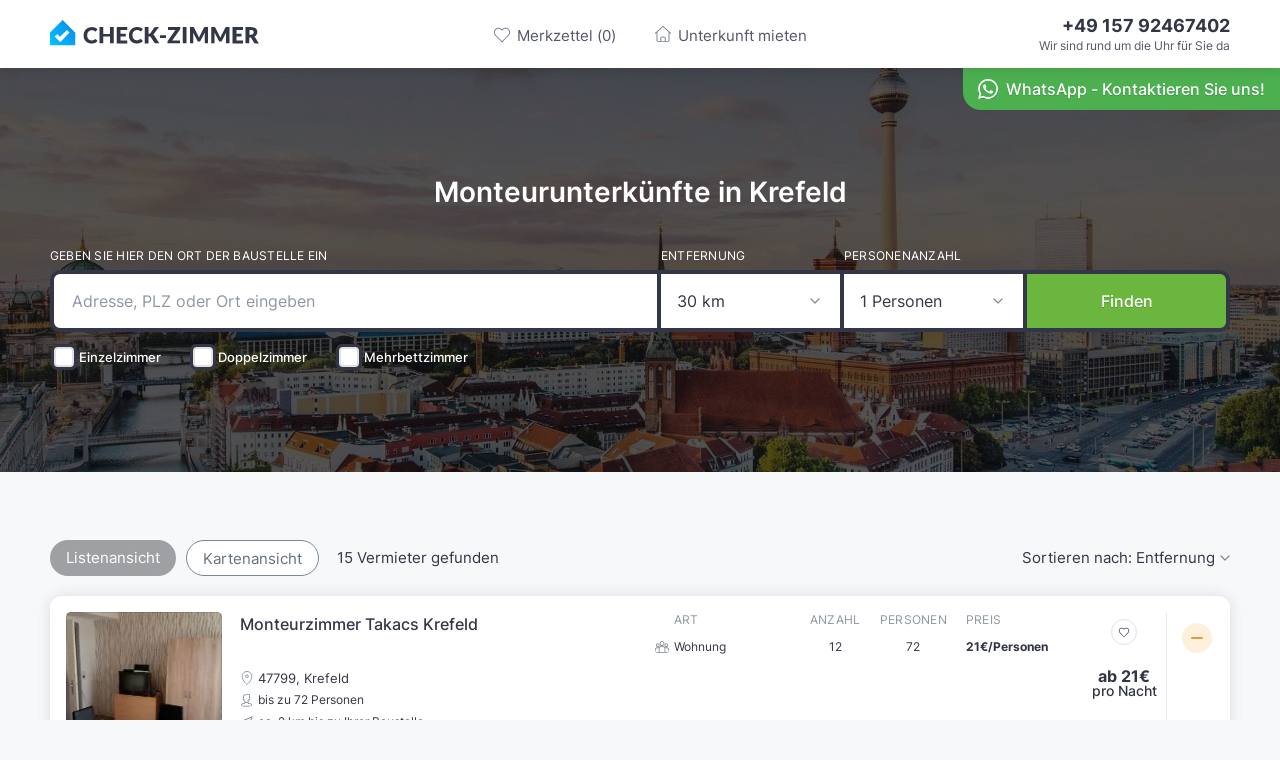

--- FILE ---
content_type: text/html; charset=UTF-8
request_url: http://krefeld.check-zimmer.de/
body_size: 13812
content:
<!doctype html>
<html lang="de">
<head>
    
    <!-- Google Tag Manager -->
<script>(function(w,d,s,l,i){w[l]=w[l]||[];w[l].push({'gtm.start':
            new Date().getTime(),event:'gtm.js'});var f=d.getElementsByTagName(s)[0],
        j=d.createElement(s),dl=l!='dataLayer'?'&l='+l:'';j.async=true;j.src=
        'https://www.googletagmanager.com/gtm.js?id='+i+dl;f.parentNode.insertBefore(j,f);
    })(window,document,'script','dataLayer','GTM-PHDKSRV');</script>
<!-- End Google Tag Manager -->


    <meta charset="utf-8">
    <meta name="viewport" content="width=device-width, initial-scale=1, shrink-to-fit=no">

    <!-- CSRF Token -->
    <meta name="csrf-token" content="GIi9D9hTWtHQ4zXntND2CZqJDkbzJILTHCbwSFkQ">

    <title>Monteurzimmer in Krefeld | Gruppenunterkunft ab 7€ | Monteurunterkünfte</title>
    <meta name="description" content="Günstige Monteurzimmer in Krefeld |  Gruppenwohnung jetzt online buchen! | Monteurunterkünfte ab 7€/p.P | Möblierte Wohnung mit WiFi, Küche &amp; Bad, Waschmaschine, Smart-TV, Einzelbetten ☎Rund um die Uhr kontaktieren">
    
    <!-- Google tag (gtag.js) -->
      <script async src="https://www.googletagmanager.com/gtag/js?id=G-M5BJVR9144"></script>
      <script>
        window.dataLayer = window.dataLayer || [];
        function gtag(){dataLayer.push(arguments);}
        gtag('js', new Date());

        gtag('config', 'G-M5BJVR9144');
      </script>

    <link rel="dns-prefetch" href="//fonts.gstatic.com">


    <!-- Styles -->
    <style>
    body{
        font-family: "Segoe UI", "Arial", sans-serif;
    }
    a {
        color: #545769;
    }
    header * {
        opacity: 0;
    }
    .modal-overlay {
        opacity: 0;
    }
    .modal-overlay * {
        opacity: 0;
    }
    .background-image-block * {
        opacity: 0;
    }
    .plans-section.city-section .city-content * {
        opacity: 0;
    }
    .nothing-found-section * {
        opacity: 0;
    }
    .single-container * {
        opacity: 0;
    }
    .rate-section * {
        opacity: 0;
    }
    .plans-section .price-block-item .name-tariff {
        padding: 4px 10px;
        font-weight: 500;
        font-size: 11px;
        line-height: 130%;
        letter-spacing: 0.02em;
        text-transform: uppercase;
        color: #FFFFFF;
        text-shadow: 0 1px 0 rgb(0 0 0 / 16%);
        border-radius: 100px;
        margin-bottom: 22px;
        display: inline-block;
        transition: all 0.2s;
        background: #9FA0A4;
    }
    .plans-section .price-block-item .max-price {
        font-weight: 600;
    }
    .plans-section.city-section a.plus-city {
        height: 230px;
        width: 23.4%;
        display: flex;
        align-items: center;
        justify-content: center;
        flex-direction: column-reverse;
        text-decoration: none;
        position: relative;
        margin-right: 2.1%;
        border-radius: 12px;
        transition: all 0.2s;
        background: #FFFFFF;
        box-shadow: 0 0 14px rgb(51 54 70 / 14%);
    }
    .plans-section.city-section .price-block {
        display: flex;
        flex-wrap: wrap;
        margin-bottom: 50px;
        align-items: inherit;
        position: relative;
        z-index: 10;
    }
    .plans-section.city-section a.plus-city:last-of-type {
        margin-right: 0;
    }
    footer {
        opacity: 0;
    }
    main {
        min-height: calc(100vh - 165px);
    }

</style>
    <link href="http://krefeld.check-zimmer.de/css/main-subdomain.css" rel="preload" as="style" onload="this.onload=null;this.rel='stylesheet'">
</head>
<body>
<div id="app" class="property-list">
        <header class="height-menu">
        <div class="container">
            <div class="header-content">
                <div class="mobile-button">
    <input type="checkbox" id="checkbox-item" class="checkbox visuallyHidden">
    <label for="checkbox-item" class="hamburger-label">
        <div class="hamburger hamburger-item">
            <span class="bar bar1"></span>
            <span class="bar bar2"></span>
            <span class="bar bar3"></span>
            <span class="bar bar4"></span>
            <span class="bar bar5"></span>
        </div>
    </label>
</div>

                <a class="head-logo" href="https://check-zimmer.de/">
                    <img class="logo-desctope" src="/svg/logo-blue.svg" alt="Logo">
                    <img class="logo-mobile" src="/svg/logo-mobile.svg" alt="Logo mobile">
                </a>

                <div class="main-menu">
    <ul>
        <li>
            <a href="http://krefeld.check-zimmer.de/favorites">
                <img class="normal" src="/svg/i-favourites-header.svg" alt="">
                <img class="hover" src="/svg/i-favourites-hover.svg" alt="">
                Merkzettel (<span class="favoritesCount">0</span>)
            </a>
        </li>
        <li>
            <a href="https://check-zimmer.de/property-request">
                <img class="normal" src="/svg/i-rent-header.svg" alt="">
                <img class="hover" src="/svg/i-rent-hover.svg" alt="">
                Unterkunft mieten
            </a>
        </li>
       
       
    </ul>
</div>

                <div class="language-number-phone">
                                        <a class="whatsapp-number" href="tel:+4915792467402">+49 157 92467402
                        <span class="explanatory-text">Wir sind rund um die Uhr für Sie da</span>
                    </a>
                </div>
            
            </div>
        </div>

       <div class="mobile-menu height">
    <div class="mobile-menu-content">
        <!--<div class="languages-block languages-block-mobile">
    <div class="selected-language">
        <a href="#">de</a>
    </div>
    <div class="list-languages">
                    <a href="http://krefeld.check-zimmer.de">de</a>
                    <a href="http://krefeld.check-zimmer.de/en">en</a>
                    <a href="http://krefeld.check-zimmer.de/pl">pl</a>
                    <a href="http://krefeld.check-zimmer.de/ru">ru</a>
            </div>
</div>-->
        <ul>
            <li>
                <a href="http://krefeld.check-zimmer.de/favorites">
                    <svg width="18" height="18" viewBox="0 0 18 18" fill="none">
                        <path
                            d="M15.1614 9.97563C16.597 8.4996 16.597 6.10223 15.1614 4.6262C13.7316 3.1561 11.4179 3.1561 9.98803 4.6262L9.27309 5.36128C9.12351 5.51507 8.87649 5.51507 8.72691 5.36128L8.01197 4.6262C6.58214 3.1561 4.26843 3.1561 2.8386 4.6262C1.40301 6.10223 1.40301 8.4996 2.8386 9.97563L9 16.3106L15.1614 9.97563ZM9.44185 4.09498C11.1708 2.3173 13.9786 2.3173 15.7076 4.09498C17.4308 5.86675 17.4308 8.73508 15.7076 10.5068L9.27309 17.1226C9.12351 17.2764 8.87649 17.2764 8.72691 17.1226L2.29242 10.5068C0.569193 8.73508 0.569193 5.86675 2.29242 4.09498C4.02141 2.3173 6.82916 2.3173 8.55815 4.09498L9 4.54928L9.44185 4.09498Z"
                            fill="#7A8793" stroke="#7A8793" stroke-width="0.2"/>
                    </svg>
                    Merkzettel (<span class="favoritesCount">0</span>)
                </a>
            </li>
            <li>
                <a href="https://check-zimmer.de/property-request">
                    <svg width="18" height="18" viewBox="0 0 18 18" fill="none">
                        <path
                            d="M11.6667 16.2381H13.5714C14.2026 16.2381 14.7143 15.7264 14.7143 15.0952V7.17201C14.7143 7.13056 14.7209 7.09066 14.7331 7.0533L9 1.89347L3.26686 7.0533C3.2791 7.09066 3.28572 7.13056 3.28572 7.17201V15.0952C3.28572 15.7264 3.79739 16.2381 4.42857 16.2381H6.33334V13.5714C6.33334 12.5195 7.18613 11.6667 8.2381 11.6667H9.76191C10.8139 11.6667 11.6667 12.5195 11.6667 13.5714V16.2381ZM15.4762 7.72204V15.0952C15.4762 16.1472 14.6234 17 13.5714 17H4.42857C3.3766 17 2.52381 16.1472 2.52381 15.0952V7.72204L1.6358 8.52126C1.47941 8.662 1.23854 8.64932 1.0978 8.49294C0.95705 8.33655 0.969727 8.09568 1.12611 7.95494L8.74516 1.09779C8.89003 0.967402 9.10997 0.967402 9.25484 1.09779L16.8739 7.95494C17.0303 8.09568 17.043 8.33655 16.9022 8.49294C16.7615 8.64932 16.5206 8.662 16.3642 8.52126L15.4762 7.72204ZM10.9048 13.5714C10.9048 12.9402 10.3931 12.4286 9.76191 12.4286H8.2381C7.60692 12.4286 7.09524 12.9402 7.09524 13.5714V16.2381H10.9048V13.5714Z"
                            fill="#7A8793" stroke="#7A8793" stroke-width="0.2"/>
                    </svg>
              Unterkunft mieten                
              </a>
            </li>
        </ul>
        <a class="whatsapp-number" href="tel:+4915792467402">+49 157 92467402
            <span class="explanatory-text">Wir sind rund um die Uhr für Sie da</span>
        </a>
    </div>
</div>

<script>
    document.addEventListener('DOMContentLoaded', function (e) {
        jQuery('.mobile-button label').click(function () {
            jQuery('.mobile-menu').toggleClass('active')
        });
    });
</script>

    </header>

    
    <main class="py-4">
        
    
    <style>

    .load-block-content {
        width: 100%;
        background: #FFFFFF;
        box-shadow: 0 0 14px rgba(51, 54, 70, 0.14);
        border-radius: 12px;
        max-width: 1180px;
        margin: auto;
        margin-bottom: 114px;
    }
    .load-block.big-load-block {
        width: 100%;
        height: 188px;
        background-color: #ffffff;
        padding: 16px;
        border-bottom: 1px solid #e8e8ed;
        display: flex;
        border-radius: 12px 12px 0 0;
    }
    .load-block.small-load-block {
        height: 62px;
        width: 100%;
        display: flex;
        align-items: center;
        border-bottom: 1px solid #e8e8ed;
        background-color: #ffffff;
        padding: 16px;
        border-radius: 0 0 12px 12px;
    }
    .load-block .images-block {
        min-width: 156px;
        height: 156px;
        background: #DEDEE2;
        border-radius: 6px;
        display: flex;
        align-items: center;
        justify-content: center;
        overflow: hidden;
    }
    .load-block .left-part {
        margin-right: 20px;
    }
    .load-block .middle-part {
        display: flex;
        flex-direction: column;
        justify-content: space-between;
        width: 56.736%;
        margin-right: 88px;
    }
    .load-block .right-left {
        width: 100%;
        max-width: 380px;
        margin-right: 42px;
    }
    .load-block .bg {
        background: #DEDEE2;
    }
    .load-block .height-item {
        height: 15px;
        border-radius: 100px;
    }
   .load-block .middle-gray-block {
        max-width: 320px;
        width: 100%;
    }
    .load-block .short-gray-block {
        max-width: 236px;
        width: 100%;
    }
    .load-block .long-gray-block {
        max-width: 380px;
        width: 100%;
    }
    .load-block .margin-bottom {
        margin-bottom: 13px;
    }
    .load-block .circle-gray-block {
        border-radius: 50%;
        width: 28px;
        height: 28px;
    }
    .load-block .bottom-block {
        display: flex;
        align-items: center;
    }
    .load-block .margin-right {
        margin-right: 6px;
    }
    .load-block .right-part {
        display: flex;
        width: 100%;
    }
    .load-block .rectangle-content {
        padding-right: 14px;
        border-right: 1px solid #e8e8ed;
        display: flex;
        align-items: center;
        height: 100%;
    }
    .load-block .rectangle-block {
        width: 81px;
        height: 30px;
        border-radius: 6px;
    }
    .load-block .circle-content {
        display: flex;
        align-items: center;
        justify-content: center;
        margin-left: 16px;
        height: 100%;
    }
    .load-block .right-right {
        display: flex;
        align-items: center;
    }
    .load-block .load-main-block {
        display: flex;
        width: 100%;
    }
    .load-block .very-big-gray-block {
        width: 100%;
        max-width: 544px;
        margin-right: 40px;
    }
    .load-block .very-small-gray-block {
        width: 100%;
        max-width: 180px;
    }
    .load-block .very-small-gray-block:first-of-type {
        margin-right: 20px;
    }
    .load-block .very-small-block {
        width: 100%;
        max-width: 380px;
        margin-right: 42px;
        display: flex;
        align-items: center;
        justify-content: space-between;
    }
    .load-block-item {
        display: flex;
        flex-direction: column;
        width: 100%;
    }
    .place-card {
        width: 100%;
        height: 781px;
        background: #EDEDEF;
        display: none;
    }
    .show-map .place-card {
        display: block;
    }
    .show-map .load-block-content {
        display: flex;
    }
    .show-map .load-block.big-load-block {
        width: 740px
    }
    .show-map .load-block .right-left {
        display: none;
    }
    .show-map .load-block .right-part {
        display: flex;
        width: 46%;
    }
    .show-map .load-block .middle-part {
        width: 100%;
        margin-right: 66px;
    }
    .show-map .load-block .very-big-gray-block {
        display: none;
    }
    .show-map .load-block .very-small-block {
        margin-right: 45px;
        flex-direction: column;
        max-width: 517px;
        align-items: flex-start;
    }
    .show-map .load-block .very-small-gray-block:first-of-type {
        margin-right: 0;
        margin-bottom: 13px;
        max-width: none;
    }
    .show-map .load-block .very-small-gray-block:last-of-type {
        max-width: 331px;
    }
    .head-load-block {
        height: 56px !important;
        display: flex;
        align-items: center;
        justify-content: space-between;
        padding: 0 16px;
    }
    .head-load-block .select {
        width: 115px;
        height: 30px;
        border-radius: 6px;
        background: #DEDEE2;
    }
    .head-load-block .left-part-item {
        display: flex;
        align-items: center;
    }
    .head-load-block .list,
    .head-load-block .map {
        min-width: 98px;
        height: 36px;
        margin-right: 10px;
        border-radius: 100px;
        background: #DEDEE2;
    }
    .head-load-block .found {
        min-width: 250px;
        height: 25px;
        border-radius: 6px;
        background: #DEDEE2;
    }


    @media (max-width: 1200px) {
        .show-map .load-block.big-load-block {
            width: 100%;
        }
        .show-map .load-block .very-small-block {
            max-width: none;
        }
        .show-map .load-block .right-part {
            width: 18%;
        }
        .place-card {
            height: 600px;
        }
    }
    @media (max-width: 1040px) {
        .load-block .images-block {
            min-width: 117px;
        }
        .load-block {
            height: auto;
        }
        .load-block .right-part {
            flex-direction: column;
            width: 61%;
            justify-content: space-between;
        }
        .load-block .circle-content {
            margin-left: 0;
        }
        .load-block .rectangle-content {
            padding-right: 12px;
            border-right: 0;
        }
        .load-block .right-right {
            justify-content: flex-end;
        }
        .load-block .long-gray-block:nth-of-type(5),
        .load-block .long-gray-block:nth-of-type(6) {
            display: none;
        }
        .load-block .right-left {
            margin-right: 0;
        }
        .load-block .middle-part {
            margin-right: 48px;
        }
        .load-block.small-load-block {
            display: none;
        }
        .show-map .load-block .right-left {
            display: block;
        }
        .show-map .load-block .middle-part {
            width: 100%;
            margin-right: 27px;
            max-width: 320px;
        }
        .show-map .load-block .right-part {
            width: 59%;
            align-items: flex-end;
        }
        .head-load-block .select {
            display: none;
        }
    }
    @media (max-width: 991px) {
        .place-card {
            height: 452px;
        }
        .load-block-content {
            margin-bottom: 59px;
        }
    }
    @media (max-width: 770px) {
        .single-content .price-situation .collapse-content-line .price-item {
            padding: 0;
        }
        .single-content .top-bloc-collapse .price-item {
            padding: 0;
        }
        .single-content .parameters .parameters-left-block .title {
            padding: 0;
        }
    }
    @media (max-width: 720px) {
        .load-block .images-block {
            min-width: 96px;
        }
        .load-block .middle-part {
            margin-right: 0;
        }
        .load-block .bottom-block {
            display: none;
        }
        .load-block .right-left {
            display: none;
        }
        .load-block .load-main-block {
            flex-direction: column;
            justify-content: space-between;
        }
        .load-block .middle-part {
            width: 100%;
        }
        .load-block .right-part {
            width: 100%;
        }  .list-content .property .load-block .right-right {
            justify-content: space-between;
        }
        .show-map .load-block .right-left {
            display: none;
        }
        .show-map .load-block .bottom-block {
            display: none;
        }
        .show-map .load-block .circle-content {
            display: none;
        }
        .show-map .load-block .middle-part {
            width: 100%;
            margin-right: 0;
            max-width: none;
        }
        .show-map .load-block .right-part {
            width: 100%;
            align-items: flex-start;
        }
    }
    @media (max-width: 575px) {
        .load-block .left-part {
            margin-right: 16px;
        }
        .load-block .images-block {
            height: 138px;
        }
        .show-map .load-block.big-load-block {
            height: 171px;
        }
        .place-card {
            height: 189px;
        }
        .load-block.big-load-block {
            height: 171px;
        }
        .head-load-block {
            height: auto !important;
        }
        .head-load-block .left-part-item {
            flex-direction: column;
            padding: 16px 0;
            align-items: flex-start;
            width: 100%;
        }
        .head-load-block .list, .head-load-block .map {
            margin-right: 0;
            margin-bottom: 10px;
        }
        .load-block-content {
            margin-bottom: 69px;
        }
    }
    @media (max-width: 400px) {
        .load-block .images-block {
            min-width: 81px;
        }
    }

</style>
    <div class="background-image-block">
        <a href="https://wa.me/+491627104488" class="write-whatsapp">
        
            <svg width="20" height="21" viewBox="0 0 20 21" fill="none" xmlns="http://www.w3.org/2000/svg">
                <g clip-path="url(#clip0)" filter="url(#filter0_d)">
                    <path d="M17.1 2.87417C15.2 1.0375 12.7 0 10.0375 0C2.39583 0 -2.4025 8.27917 1.41333 14.865L0 20L5.27917 18.6233C7.57917 19.8658 9.46333 19.7558 10.0425 19.8292C18.9033 19.8292 23.3142 9.10917 17.0875 2.90667L17.1 2.87417Z" fill="white"/>
                    <path d="M10.056 18.1258L10.051 18.1249H10.0376C7.38598 18.1249 5.69181 16.8691 5.52515 16.7966L2.40015 17.6091L3.23765 14.5716L3.03848 14.2591C2.21348 12.9458 1.77515 11.4333 1.77515 9.87576C1.77515 2.54827 10.7293 -1.1159 15.911 4.06327C21.0801 9.18826 17.451 18.1258 10.056 18.1258Z" fill="#4CAF50"/>
                    <path d="M14.5895 11.9226L14.582 11.9851C14.3312 11.8601 13.1095 11.2626 12.882 11.1801C12.3712 10.9909 12.5154 11.1501 11.5345 12.2734C11.3887 12.4359 11.2437 12.4484 10.9962 12.3359C10.7462 12.2109 9.94369 11.9484 8.99369 11.0984C8.25369 10.4359 7.75703 9.62339 7.61036 9.37339C7.36619 8.95173 7.87703 8.89173 8.34203 8.01173C8.42536 7.83673 8.38286 7.69923 8.32119 7.57506C8.25869 7.45006 7.76119 6.22506 7.55286 5.73673C7.35286 5.25006 7.14703 5.31173 6.99286 5.31173C6.51286 5.27006 6.16203 5.27673 5.85286 5.59839C4.50786 7.07673 4.84703 8.60173 5.99786 10.2234C8.25953 13.1834 9.46453 13.7284 11.6679 14.4851C12.2629 14.6742 12.8054 14.6476 13.2345 14.5859C13.7129 14.5101 14.707 13.9851 14.9145 13.3976C15.127 12.8101 15.127 12.3226 15.0645 12.2101C15.0029 12.0976 14.8395 12.0351 14.5895 11.9226Z" fill="#FAFAFA"/>
                </g>
                <defs>
                    <filter id="filter0_d" x="0" y="0" width="20" height="21" filterUnits="userSpaceOnUse" color-interpolation-filters="sRGB">
                        <feFlood flood-opacity="0" result="BackgroundImageFix"/>
                        <feColorMatrix in="SourceAlpha" type="matrix" values="0 0 0 0 0 0 0 0 0 0 0 0 0 0 0 0 0 0 127 0"/>
                        <feOffset dy="1"/>
                        <feColorMatrix type="matrix" values="0 0 0 0 0 0 0 0 0 0 0 0 0 0 0 0 0 0 0.16 0"/>
                        <feBlend mode="normal" in2="BackgroundImageFix" result="effect1_dropShadow"/>
                        <feBlend mode="normal" in="SourceGraphic" in2="effect1_dropShadow" result="shape"/>
                    </filter>
                    <clipPath id="clip0">
                        <rect width="20" height="20" fill="white"/>
                    </clipPath>
                </defs>
            </svg>
            <span>WhatsApp - Kontaktieren Sie uns!</span>
        </a>
        <h1 class="list-title">Monteurunterkünfte in Krefeld</h1>

<form class="find-subdomain-redirect" method="POST">
            <input type="hidden" name="_token" value="GIi9D9hTWtHQ4zXntND2CZqJDkbzJILTHCbwSFkQ">        <div class="container">
            <div class="sample-block">
                <div class="input-block sample-block-item">
                    <label for="text">GEBEN SIE HIER DEN ORT DER BAUSTELLE EIN</label>
                    <div class="input-container">
                        <input id="text" name="address" type="text" autocomplete="off" placeholder="Adresse, PLZ oder Ort eingeben" value="">
                    </div>

                    <div class="result-search">
                        <ul>
                            <li>Результат</li>
                        </ul>
                    </div>

                </div>
                <div class="distance-block select-block">
                    <label for="distance-select">ENTFERNUNG</label>
                    <div class="select-container">
                        <select name="distance" id="distance-select" class="distance">
                                                            <option value="10"
                                    >10 km</option>
                                                            <option value="20"
                                    >20 km</option>
                                                            <option value="30"
                                    selected>30 km</option>
                                                            <option value="40"
                                    >40 km</option>
                                                            <option value="50"
                                    >50 km</option>
                                                            <option value="60"
                                    >60 km</option>
                                                    </select>
                    </div>
                </div>
                <div class="number-personse-block select-block">
                    <label class="desctop-label" for="number-personse">PERSONENANZAHL</label>
                    <div class="select-container">
                        <select name="person" id="number-personse" class="number-personse">
                            <option value="1" selected>1 Personen</option>
                                                            <option value="2" >2 Personen</option>
                                                            <option value="3" >3 Personen</option>
                                                            <option value="4" >4 Personen</option>
                                                            <option value="5" >5 Personen</option>
                                                            <option value="6" >6 Personen</option>
                                                            <option value="7" >7 Personen</option>
                                                            <option value="8" >8 Personen</option>
                                                            <option value="9" >9 Personen</option>
                                                            <option value="10" >10 Personen</option>
                                                            <option value="11" >11 Personen</option>
                                                            <option value="12" >12 Personen</option>
                                                            <option value="13" >13 Personen</option>
                                                            <option value="14" >14 Personen</option>
                                                            <option value="15" >15 Personen</option>
                                                            <option value="16" >16 Personen</option>
                                                            <option value="17" >17 Personen</option>
                                                            <option value="18" >18 Personen</option>
                                                            <option value="19" >19 Personen</option>
                                                            <option value="20" >20 Personen</option>
                                                            <option value="21" >20+ Personen</option>
                                                    </select>
                    </div>
                </div>
                <a class="find-housing" href="#" >Finden</a>
            </div>
            <div class="checkbox-form-block">
                <div class="checkbox-item single-rooms-checkbox">
                    <input type="checkbox" id="single-rooms" class="checkbox">
                    <label for="single-rooms">Einzelzimmer</label>
                </div>
                <div class="checkbox-item double-rooms-checkbox">
                    <input type="checkbox" id="double-rooms" class="checkbox">
                    <label for="double-rooms">Doppelzimmer</label>
                </div>
                <div class="checkbox-item multi-bed-rooms-checkbox">
                    <input type="checkbox" id="multi-bed-rooms" class="checkbox">
                    <label for="multi-bed-rooms">Mehrbettzimmer</label>
                </div>
            </div>
        </div>
        </form>
    </div>
    <div id="application" class="init-container">

        <div class="load-block-content first-load-block-content">
            <div class="load-block-item">
                <div class="load-block head-load-block">
                    <div class="left-part">
                        <div class="left-part-item">
                            <div class="list recast"></div>
                            <div class="map recast"></div>
                            <div class="found recast"></div>
                        </div>
                    </div>
                    <div class="select recast"></div>
                </div>
                <div class="load-block big-load-block">
                    <div class="left-part images-block recast">
                        <svg width="32" height="32" viewBox="0 0 32 32" fill="none">
                            <rect width="32" height="32" rx="2" fill="#EDEDEF"></rect>
                            <path d="M10 19L4 27H28L21 16L15 24L10 19Z" fill="#D8D8D8"></path>
                        </svg>
                    </div>
                    <div class="load-main-block">
                        <div class="middle-part">
                            <div class="top-block">
                                <div class="middle-gray-block bg height-item margin-bottom recast"></div>
                                <div class="short-gray-block bg height-item recast"></div>
                            </div>
                            <div class="bottom-block">
                                <div class="circle-gray-block bg margin-right recast"></div>
                                <div class="circle-gray-block bg margin-right recast"></div>
                                <div class="circle-gray-block bg margin-right recast"></div>
                                <div class="circle-gray-block bg recast"></div>
                            </div>
                        </div>
                        <div class="right-part">
                            <div class="right-left">
                                <div class="long-gray-block bg height-item margin-bottom recast"></div>
                                <div class="long-gray-block bg height-item margin-bottom recast"></div>
                                <div class="long-gray-block bg height-item margin-bottom recast"></div>
                                <div class="long-gray-block bg height-item margin-bottom recast"></div>
                                <div class="long-gray-block bg height-item margin-bottom recast"></div>
                                <div class="long-gray-block bg height-item"></div>
                            </div>
                            <div class="right-right">
                                <div class="rectangle-content">
                                    <div class="rectangle-block bg recast"></div>
                                </div>
                                <div class="circle-content">
                                    <div class="circle-gray-block bg recast"></div>
                                </div>
                            </div>
                        </div>
                    </div>
                </div>
                <div class="load-block big-load-block">
                    <div class="left-part images-block recast">
                        <svg width="32" height="32" viewBox="0 0 32 32" fill="none">
                            <rect width="32" height="32" rx="2" fill="#EDEDEF"></rect>
                            <path d="M10 19L4 27H28L21 16L15 24L10 19Z" fill="#D8D8D8"></path>
                        </svg>
                    </div>
                    <div class="load-main-block">
                        <div class="middle-part">
                            <div class="top-block">
                                <div class="middle-gray-block bg height-item margin-bottom recast"></div>
                                <div class="short-gray-block bg height-item recast"></div>
                            </div>
                            <div class="bottom-block">
                                <div class="circle-gray-block bg margin-right recast"></div>
                                <div class="circle-gray-block bg margin-right recast"></div>
                                <div class="circle-gray-block bg margin-right recast"></div>
                                <div class="circle-gray-block bg recast"></div>
                            </div>
                        </div>
                        <div class="right-part">
                            <div class="right-left">
                                <div class="long-gray-block bg height-item margin-bottom recast"></div>
                                <div class="long-gray-block bg height-item margin-bottom recast"></div>
                                <div class="long-gray-block bg height-item margin-bottom recast"></div>
                                <div class="long-gray-block bg height-item margin-bottom recast"></div>
                                <div class="long-gray-block bg height-item margin-bottom recast"></div>
                                <div class="long-gray-block bg height-item recast"></div>
                            </div>
                            <div class="right-right">
                                <div class="rectangle-content">
                                    <div class="rectangle-block bg recast"></div>
                                </div>
                                <div class="circle-content">
                                    <div class="circle-gray-block bg recast"></div>
                                </div>
                            </div>
                        </div>
                    </div>
                </div>
                <div class="load-block big-load-block">
                    <div class="left-part images-block recast">
                        <svg width="32" height="32" viewBox="0 0 32 32" fill="none">
                            <rect width="32" height="32" rx="2" fill="#EDEDEF"></rect>
                            <path d="M10 19L4 27H28L21 16L15 24L10 19Z" fill="#D8D8D8"></path>
                        </svg>
                    </div>
                    <div class="load-main-block">
                        <div class="middle-part">
                            <div class="top-block">
                                <div class="middle-gray-block bg height-item margin-bottom recast"></div>
                                <div class="short-gray-block bg height-item recast"></div>
                            </div>
                            <div class="bottom-block">
                                <div class="circle-gray-block bg margin-right recast"></div>
                                <div class="circle-gray-block bg margin-right recast"></div>
                                <div class="circle-gray-block bg margin-right recast"></div>
                                <div class="circle-gray-block bg recast"></div>
                            </div>
                        </div>
                        <div class="right-part">
                            <div class="right-left">
                                <div class="long-gray-block bg height-item margin-bottom recast"></div>
                                <div class="long-gray-block bg height-item margin-bottom recast"></div>
                                <div class="long-gray-block bg height-item margin-bottom recast"></div>
                                <div class="long-gray-block bg height-item margin-bottom recast"></div>
                                <div class="long-gray-block bg height-item margin-bottom recast"></div>
                                <div class="long-gray-block bg height-item recast"></div>
                            </div>
                            <div class="right-right">
                                <div class="rectangle-content">
                                    <div class="rectangle-block bg recast"></div>
                                </div>
                                <div class="circle-content">
                                    <div class="circle-gray-block bg recast"></div>
                                </div>
                            </div>
                        </div>
                    </div>
                </div>
                <div class="load-block small-load-block">
                    <div class="very-big-gray-block height-item bg recast"></div>
                    <div class="very-small-block">
                        <div class="very-small-gray-block height-item bg recast"></div>
                        <div class="very-small-gray-block height-item bg recast"></div>
                    </div>
                    <div class="right-right">
                        <div class="rectangle-content">
                            <div class="rectangle-block bg recast"></div>
                        </div>
                        <div class="circle-content">
                            <div class="circle-gray-block bg recast"></div>
                        </div>
                    </div>
                </div>

            </div>
            <div class="place-card"></div>
        </div>

        <Public></Public>
    </div>

    <script src="https://maps.googleapis.com/maps/api/js?key=AIzaSyDt6uSzoBHBat7x00CdUDKchg8P8egt8vA&callback=initMap" async defer></script>
    <script>
        let map = null;
        function initMap() {

        }
    </script>
    
    
    </main>

    <div class="modal-overlay modal-login-item">

    <div class="modal-block modal-login show">
        <div class="modal-content-item">
            <div class="modal-close">
                <svg width="11" height="11" viewBox="0 0 11 11" fill="none">
                    <path fill-rule="evenodd" clip-rule="evenodd" d="M10.0956 2.0934C10.369 1.82004 10.369 1.37682 10.0956 1.10345C9.82227 0.830087 9.37906 0.830087 9.10569 1.10345L5.49959 4.70956L1.89389 1.10387C1.62053 0.830501 1.17731 0.830501 0.903944 1.10387C0.630577 1.37724 0.630577 1.82045 0.903944 2.09382L4.50964 5.69951L0.903253 9.30589C0.629887 9.57926 0.629886 10.0225 0.903253 10.2958C1.17662 10.5692 1.61984 10.5692 1.8932 10.2958L5.49959 6.68946L9.10638 10.2963C9.37975 10.5696 9.82297 10.5696 10.0963 10.2963C10.3697 10.0229 10.3697 9.57967 10.0963 9.30631L6.48954 5.69951L10.0956 2.0934Z" fill="#545769"/>
                </svg>
            </div>
            <div class="title">Melde dich in deinem Konto an</div>
            <form class="modal-form login">
                <div class="text input-block">
                    <div class="input-block-item">
                        <input id="mail-phone" type="text">
                        <label for="mail-phone">E-Mail oder Telefonnummer</label>
                    </div>
                    <div class="error-text">Sie haben Ihre E-Mail nicht eingegeben.</div>
                </div>
                <div class="password input-block">
                    <div class="input-block-item">
                        <input id="password" type="password">
                        <label for="password">Passwort</label>
                        <a class="forgot-password desctop-link" href="#">Forgot password?</a>
                        <a class="forgot-password mobile-link" href="#">vergessen?</a>
                    </div>
                    <div class="error-text">Sie haben kein Passwort eingegeben.</div>
                </div>
                <a class="entry login-link" href="#">Melde dich in deinem Konto an</a>
            </form>
        <!-- <div class="or">oder</div>
                    <a class="facebook-entry" href="#">
                        <img class="standart" src="/svg/i-facebook-cube.svg" alt="Facebook Icon">
                        <img class="hover" src="/svg/i-facebook-cube-hover.svg" alt="Facebook Icon">
                        Mit Facebook anmelden
            </a> -->
            <div class="new">Neuer Benutzer? <a href="/registration">Anmeldung</a></div>
        </div>
    </div>

    <div class="modal-block modal-forgot-password">
        <div class="modal-content-item">
            <div class="modal-close">
                <svg width="11" height="11" viewBox="0 0 11 11" fill="none">
                    <path fill-rule="evenodd" clip-rule="evenodd" d="M10.0956 2.0934C10.369 1.82004 10.369 1.37682 10.0956 1.10345C9.82227 0.830087 9.37906 0.830087 9.10569 1.10345L5.49959 4.70956L1.89389 1.10387C1.62053 0.830501 1.17731 0.830501 0.903944 1.10387C0.630577 1.37724 0.630577 1.82045 0.903944 2.09382L4.50964 5.69951L0.903253 9.30589C0.629887 9.57926 0.629886 10.0225 0.903253 10.2958C1.17662 10.5692 1.61984 10.5692 1.8932 10.2958L5.49959 6.68946L9.10638 10.2963C9.37975 10.5696 9.82297 10.5696 10.0963 10.2963C10.3697 10.0229 10.3697 9.57967 10.0963 9.30631L6.48954 5.69951L10.0956 2.0934Z" fill="#545769"/>
                </svg>
            </div>
            <div class="title">Passwort-Wiederherstellung</div>
            <form>
                <div class="email input-block">
                    <div class="input-block-item">
                        <input id="mail" type="email">
                        <label for="mail">bitte E-Mail eingeben</label>
                    </div>
                    <div class="error-text">Sie haben Ihre E-Mail nicht eingegeben.</div>
                </div>
                <a class="entry forgot-password-link" href="#">Passwort zurücksetzen</a>
                <div class="new">Remember your password? <a href="#" class="remember-login ">Login</a></div>
            </form>
        </div>
    </div>

    <div class="modal-block modal-success">
        <div class="modal-content-item">
            <div class="modal-close">
                <svg width="11" height="11" viewBox="0 0 11 11" fill="none">
                    <path fill-rule="evenodd" clip-rule="evenodd" d="M10.0956 2.0934C10.369 1.82004 10.369 1.37682 10.0956 1.10345C9.82227 0.830087 9.37906 0.830087 9.10569 1.10345L5.49959 4.70956L1.89389 1.10387C1.62053 0.830501 1.17731 0.830501 0.903944 1.10387C0.630577 1.37724 0.630577 1.82045 0.903944 2.09382L4.50964 5.69951L0.903253 9.30589C0.629887 9.57926 0.629886 10.0225 0.903253 10.2958C1.17662 10.5692 1.61984 10.5692 1.8932 10.2958L5.49959 6.68946L9.10638 10.2963C9.37975 10.5696 9.82297 10.5696 10.0963 10.2963C10.3697 10.0229 10.3697 9.57967 10.0963 9.30631L6.48954 5.69951L10.0956 2.0934Z" fill="#545769"/>
                </svg>
            </div>
            <img src="/svg/i-success-big.svg" alt="Success Icon">
            <div class="title">Vielen Dank!</div>
            <div class="description">Anweisung zur Passwort-Wiederherstellung wurden an Ihre E-Mail geschickt.</div>
        </div>
    </div>

</div>

<script>
    document.addEventListener('DOMContentLoaded', function (e) {
        jQuery('#password').on('input', function () {
            var value = jQuery(this).val();
            if (value !== '') {
                jQuery('a.forgot-password').addClass('active');
            } else {
                jQuery('a.forgot-password').removeClass('active');
            }
        });

        jQuery('.personal-area-link').click(function (e) {
            e.preventDefault();
            jQuery('.modal-overlay.modal-login-item').addClass('modal-show');
        });

        jQuery('a.forgot-password').click(function (e) {
            e.preventDefault();
            jQuery('.modal-login').removeClass('show');
            jQuery('.modal-forgot-password').addClass('show');
        });
        jQuery('a.remember-login').click(function (e) {
            e.preventDefault();
            jQuery('.modal-forgot-password').removeClass('show');
            jQuery('.modal-login').addClass('show');
        });

        jQuery('a.forgot-password-link').click(function (e) {
            e.preventDefault();
            jQuery('.modal-forgot-password').removeClass('show');
            jQuery('.modal-success').addClass('show');
        });

        jQuery('.modal-login-item .modal-close').click(function () {
            jQuery('.modal-overlay').removeClass('modal-show');
        });

        jQuery('.modal-block input').focus(function () {
            var parent = jQuery(this).closest('.input-block-item, .modal-block');
            jQuery(parent).find('label').addClass('active');
        });

        jQuery('.modal-block input').blur(function () {
            var value = jQuery(this).val();
            var parent = jQuery(this).closest('.input-block-item, .modal-block');
            if (value === '') {
                jQuery(parent).find('label').removeClass('active');
            }
        });

    });
</script>

</div>

<footer id="main-footer">
    <div class="container">
        <div class="footer-content">
            <a class="footer-logo" href="https://check-zimmer.de/">
                <svg class="logo-desctope" width="210" height="28" fill="none">
                    <path
                        d="M45.4 19.1c.1 0 .2 0 .3.1.1 0 .2.1.3.2l1.5 1.6c-.7.9-1.5 1.5-2.5 1.9-1 .4-2.1.6-3.5.6-1.2 0-2.3-.2-3.3-.6-1-.4-1.8-1-2.5-1.7s-1.2-1.6-1.6-2.6c-.4-1-.5-2.1-.5-3.3 0-1.2.2-2.3.6-3.3.4-1 1-1.9 1.7-2.6.7-.7 1.6-1.3 2.7-1.7 1-.4 2.2-.6 3.4-.6.6 0 1.2.1 1.7.2s1 .3 1.5.4c.5.2.9.4 1.3.7.4.3.7.5 1 .9L46.2 11l-.3.3c-.1.1-.3.1-.5.1-.1 0-.3 0-.4-.1-.1-.1-.2-.1-.4-.2-.1-.1-.3-.2-.4-.3-.2-.1-.3-.2-.6-.3-.2-.1-.5-.2-.8-.2-.3-.1-.6-.1-1-.1-.7 0-1.3.1-1.9.4-.6.2-1 .6-1.5 1-.4.4-.7 1-.9 1.6-.2.6-.3 1.4-.3 2.1 0 .8.1 1.6.3 2.2.2.6.5 1.2.9 1.6.4.4.8.8 1.4 1 .5.2 1.1.3 1.7.3h.9c.3 0 .5-.1.8-.2.2-.1.5-.2.7-.3.2-.1.4-.3.7-.5.1-.1.2-.1.3-.2.3-.1.4-.1.5-.1zm18.3 4.2h-3.8v-6.8h-6.6v6.8h-3.8V7.1h3.8v6.8h6.6V7.1h3.8v16.2zM77.2 7.1V10h-6.6v3.8h5.1v2.8h-5.1v3.9h6.6v2.9H66.8V7.1h10.4zm13.5 12c.1 0 .2 0 .3.1.1 0 .2.1.3.2l1.5 1.6c-.7.9-1.5 1.5-2.5 1.9-1 .4-2.1.6-3.5.6-1.2 0-2.3-.2-3.3-.6-1-.4-1.8-1-2.5-1.7s-1.2-1.6-1.6-2.6c-.4-1-.5-2.1-.5-3.3 0-1.2.2-2.3.6-3.3.4-1 1-1.9 1.7-2.6.8-.9 1.7-1.4 2.7-1.8 1-.4 2.2-.6 3.4-.6.6 0 1.2.1 1.7.2s1 .3 1.5.4c.5.1.9.4 1.3.6.4.3.7.5 1 .9l-1.3 1.7-.3.3c-.1.1-.3.1-.5.1-.1 0-.3 0-.4-.1-.1-.1-.2-.1-.4-.2-.1-.1-.3-.2-.4-.3-.2-.1-.3-.2-.6-.3-.2-.1-.5-.2-.8-.2-.3-.1-.6-.1-1-.1-.7 0-1.3.1-1.9.4-.6.2-1 .6-1.5 1-.4.4-.7 1-.9 1.6-.2.6-.3 1.4-.3 2.1 0 .8.1 1.6.3 2.2.2.6.5 1.2.9 1.6.4.4.8.8 1.4 1 .5.2 1.1.3 1.7.3h.9c.3 0 .5-.1.8-.2.2-.1.5-.2.7-.3.2-.1.4-.3.7-.5.1-.1.2-.1.3-.2.2.1.4.1.5.1zm7.9-5.4h.6c.6 0 1-.2 1.2-.5l3.6-5.3c.2-.3.4-.5.7-.6.3-.1.6-.2.9-.2h3.3l-4.8 6.5c-.2.2-.3.4-.5.6-.2.2-.4.3-.6.4.3.1.5.2.8.4.2.2.5.4.6.7l4.9 7.5h-4c-.1 0-.3-.1-.4-.1-.1 0-.2-.1-.3-.2-.1-.1-.2-.2-.2-.3l-3.7-5.6c-.1-.2-.3-.4-.5-.4-.2-.1-.5-.1-.8-.1h-.9v6.9h-3.8V7.1h3.8v6.6h.1zm11.5 1.5h6V18h-6v-2.8zm20.2-8.1v1.4c0 .2 0 .4-.1.6-.1.2-.1.4-.3.5l-7.6 10.8h7.7v2.9h-12.5v-1.4c0-.2 0-.3.1-.5s.1-.3.2-.5l7.6-10.9h-7.3V7.1h12.2zm6.2 16.2h-3.8V7.1h3.8v16.2zm11.7-7.4c.1.3.3.6.4.9.1.3.3.6.4.9.1-.3.3-.6.4-.9.1-.3.3-.6.4-.9l4.1-8.2c.1-.1.1-.2.2-.3.1-.1.2-.1.3-.2.1 0 .2-.1.3-.1h3.3v16.2h-3.3V14c0-.5 0-.9.1-1.5l-4.3 8.3c-.1.3-.3.5-.5.6-.2.1-.5.2-.8.2h-.5c-.3 0-.5-.1-.8-.2-.2-.1-.4-.3-.5-.6l-4.3-8.3c0 .3.1.5.1.8v10H140V7.1h3.3c.1 0 .2 0 .3.1.1 0 .2.1.3.2.1.1.2.2.2.3l4.1 8.2zm21.3 0c.1.3.3.6.4.9.1.3.3.6.4.9.1-.3.3-.6.4-.9.1-.3.3-.6.4-.9l4.2-8.2c.1-.1.1-.2.2-.3.1-.1.2-.1.3-.2.1 0 .2-.1.3-.1h3.3v16.2h-3.3V14c0-.5 0-.9.1-1.5l-4.3 8.3c-.1.3-.3.5-.5.6-.2.1-.5.2-.8.2h-.5c-.3 0-.5-.1-.8-.2-.2-.1-.4-.3-.5-.6l-4.3-8.3c0 .3.1.5.1.8v10h-3.3V7.1h3.3c.1 0 .2 0 .3.1.1 0 .2.1.3.2.1.1.2.2.2.3l4.1 8.2zM193 7.1V10h-6.6v3.8h5.1v2.8h-5.1v3.9h6.6v2.9h-10.4V7.1H193zm6.3 10.2v6h-3.8V7.1h5.3c1.2 0 2.2.1 3 .4.8.2 1.5.6 2 1s.9.9 1.1 1.5c.2.6.4 1.2.4 1.9 0 .5-.1 1-.2 1.5s-.4.9-.6 1.3c-.3.4-.6.7-1 1.1-.4.3-.9.6-1.4.8.3.1.5.3.7.5.2.2.4.4.6.7l3.4 5.6h-3.4c-.6 0-1.1-.2-1.4-.7l-2.7-4.7c-.1-.2-.3-.4-.4-.4-.2-.1-.4-.1-.7-.1h-.9v-.2zm0-2.6h1.5c.5 0 .9-.1 1.3-.2s.7-.3.9-.5c.2-.2.4-.5.5-.8.1-.3.2-.6.2-1 0-.7-.2-1.3-.7-1.7-.5-.4-1.2-.6-2.1-.6h-1.5v4.8h-.1z"
                        fill="#333646"></path>
                    <path
                        d="M12.7 0L0 12.6v12.7h25.3V12.6L12.7 0zm-2.5 22.2l-5.5-5.5 2.6-2.6 2.8 2.8 6.8-6.9 2.6 2.6-9.3 9.6z"
                        fill="url(#paint0_linear)"></path>
                    <defs>
                        <linearGradient id="paint0_linear" x1="30.766" y1="3.291" x2="-3.352" y2="29.115"
                                        gradientUnits="userSpaceOnUse">
                            <stop stop-color="#0F7FEB"></stop>
                            <stop offset="1" stop-color="#00CEFF"></stop>
                        </linearGradient>
                    </defs>
                </svg>
                <svg class="logo-mobile" width="165" height="22" fill="none">
                    <path
                        d="M35.672 15.007c.078 0 .157 0 .236.079.078 0 .157.078.235.157l1.179 1.257c-.55.707-1.179 1.179-1.965 1.493-.785.314-1.65.471-2.75.471-.942 0-1.807-.157-2.592-.471-.786-.314-1.415-.786-1.965-1.336s-.942-1.257-1.257-2.043c-.314-.785-.393-1.65-.393-2.593 0-.942.158-1.807.472-2.592a6.145 6.145 0 011.335-2.043A5.768 5.768 0 0130.33 6.05c.786-.314 1.728-.471 2.671-.471.472 0 .943.078 1.336.157.393.078.786.235 1.179.314.392.157.707.314 1.021.55.314.236.55.393.786.707L36.3 8.643l-.235.236c-.079.078-.236.078-.393.078-.079 0-.236 0-.314-.078-.079-.079-.158-.079-.315-.158-.078-.078-.236-.157-.314-.235-.157-.079-.236-.157-.471-.236a1.48 1.48 0 00-.629-.157c-.236-.079-.471-.079-.786-.079-.55 0-1.021.079-1.493.315-.471.157-.785.471-1.178.785-.314.315-.55.786-.707 1.257-.157.472-.236 1.1-.236 1.65 0 .629.079 1.258.236 1.729.157.471.393.943.707 1.257.314.314.628.629 1.1.786.393.157.864.236 1.336.236h.707c.235 0 .393-.079.628-.158.157-.078.393-.157.55-.235.157-.079.314-.236.55-.393.079-.079.157-.079.236-.157.236-.079.314-.079.393-.079zm14.378 3.3h-2.985v-5.343h-5.186v5.343h-2.986V5.58h2.986v5.342h5.186V5.58h2.985v12.728zM60.658 5.58v2.278h-5.186v2.986h4.007v2.2h-4.007v3.064h5.185v2.279h-8.17V5.579h8.17zm10.607 9.428c.078 0 .157 0 .235.079.079 0 .157.078.236.157l1.179 1.257c-.55.707-1.179 1.179-1.965 1.493-.785.314-1.65.471-2.75.471-.943 0-1.807-.157-2.593-.471-.785-.314-1.414-.786-1.964-1.336s-.943-1.257-1.257-2.043c-.314-.785-.393-1.65-.393-2.593 0-.942.157-1.807.472-2.592A6.145 6.145 0 0163.8 7.386c.629-.707 1.336-1.1 2.122-1.415.785-.314 1.728-.471 2.671-.471.472 0 .943.079 1.336.157.393.079.786.236 1.178.314.393.079.708.315 1.022.472.314.236.55.393.786.707l-1.022 1.336-.236.235c-.078.079-.235.079-.392.079-.079 0-.236 0-.315-.079-.078-.078-.157-.078-.314-.157-.078-.078-.236-.157-.314-.235-.157-.079-.236-.158-.472-.236a1.48 1.48 0 00-.628-.157c-.236-.079-.472-.079-.786-.079-.55 0-1.021.079-1.493.314-.471.158-.785.472-1.178.786-.315.314-.55.786-.707 1.257-.158.472-.236 1.1-.236 1.65 0 .629.078 1.257.236 1.729.157.471.392.943.707 1.257.314.314.628.629 1.1.786.392.157.864.235 1.335.235h.707c.236 0 .393-.078.63-.157.156-.078.392-.157.55-.235.156-.079.313-.236.55-.393.078-.079.156-.079.235-.157.157.078.314.078.393.078zm6.207-4.243h.471c.472 0 .786-.157.943-.393l2.829-4.164c.157-.236.314-.393.55-.471.235-.079.471-.157.707-.157h2.593l-3.772 5.107c-.157.157-.236.314-.393.471a1.642 1.642 0 01-.471.314c.236.079.393.158.629.315.157.157.392.314.471.55l3.85 5.893h-3.143c-.079 0-.236-.079-.314-.079-.079 0-.157-.079-.236-.157-.079-.079-.157-.157-.157-.236l-2.907-4.4c-.079-.157-.236-.314-.393-.314-.157-.079-.393-.079-.629-.079h-.707v5.422h-2.986V5.579h2.986v5.185h.079zm9.035 1.179h4.715v2.2h-4.715v-2.2zm15.872-6.364v1.1c0 .157 0 .314-.079.471-.078.157-.078.314-.235.393l-5.972 8.486h6.05v2.278h-9.821v-1.1c0-.157 0-.236.078-.393.079-.157.079-.235.157-.393l5.972-8.564h-5.736V5.58h9.586zm4.871 12.728h-2.985V5.58h2.985v12.728zm9.193-5.814c.079.236.236.471.315.707.078.236.235.471.314.707.078-.236.236-.471.314-.707.079-.236.236-.471.314-.707l3.222-6.443c.078-.079.078-.157.157-.236.079-.078.157-.078.236-.157.078 0 .157-.078.235-.078h2.593v12.728h-2.593V11c0-.393 0-.707.079-1.179l-3.379 6.522a.802.802 0 01-.392.471 1.484 1.484 0 01-.629.157h-.393c-.236 0-.393-.078-.628-.157a.8.8 0 01-.393-.471l-3.379-6.522c0 .236.079.393.079.629v7.857H110V5.58h2.593c.079 0 .157 0 .236.078.079 0 .157.079.236.157.078.079.157.157.157.236l3.221 6.443zm16.736 0c.079.236.236.471.314.707.079.236.236.471.315.707.078-.236.235-.471.314-.707.078-.236.236-.471.314-.707l3.3-6.443c.079-.079.079-.157.157-.236.079-.078.157-.078.236-.157.079 0 .157-.078.236-.078h2.593v12.728h-2.593V11c0-.393 0-.707.078-1.179l-3.378 6.522a.807.807 0 01-.393.471 1.48 1.48 0 01-.629.157h-.393c-.235 0-.392-.078-.628-.157a.807.807 0 01-.393-.471L129.25 9.82c0 .236.079.393.079.629v7.857h-2.593V5.58h2.593c.079 0 .157 0 .236.078.078 0 .157.079.235.157.079.079.158.157.158.236l3.221 6.443zm18.464-6.914v2.278h-5.185v2.986h4.007v2.2h-4.007v3.064h5.185v2.279h-8.171V5.579h8.171zm4.95 8.014v4.714h-2.985V5.58h4.164c.943 0 1.728.078 2.357.314a4.203 4.203 0 011.571.786c.393.314.708.707.865 1.178.157.472.314.943.314 1.493 0 .393-.079.786-.157 1.179-.079.392-.314.707-.472 1.021-.235.314-.471.55-.785.864a5.026 5.026 0 01-1.1.629c.235.078.393.236.55.393.157.157.314.314.471.55l2.672 4.4h-2.672c-.471 0-.864-.157-1.1-.55l-2.121-3.693c-.079-.157-.236-.314-.315-.314-.157-.079-.314-.079-.55-.079h-.707v-.157zm0-2.043h1.179c.393 0 .707-.079 1.021-.157.315-.079.55-.236.707-.393.158-.157.315-.393.393-.629.079-.235.157-.471.157-.785 0-.55-.157-1.022-.55-1.336-.392-.314-.942-.471-1.65-.471h-1.178v3.771h-.079z"
                        fill="#333646"></path>
                    <path
                        d="M9.979 0L0 9.9v9.979h19.879V9.9L9.979 0zM8.014 17.443L3.693 13.12l2.043-2.042 2.2 2.2 5.343-5.422L15.32 9.9l-7.307 7.543z"
                        fill="url(#paint0_linear2)"></path>
                    <defs>
                        <linearGradient id="paint0_linear2" x1="24.173" y1="2.586" x2="-2.634" y2="22.876"
                                        gradientUnits="userSpaceOnUse">
                            <stop stop-color="#0F7FEB"></stop>
                            <stop offset="1" stop-color="#00CEFF"></stop>
                        </linearGradient>
                    </defs>
                </svg>
            </a>

            <div class="social-block">
                <div class="social-block-item">
                    <a href="https://www.facebook.com/profile.php?id=100075558777149">
                        <svg width="8" height="14" viewBox="0 0 8 14" fill="none">
                            <path class="hover"
                                  d="M6.77967 7.78768L7.12795 5.50736H4.94932V4.02823C4.94932 3.40438 5.25371 2.79562 6.22949 2.79562H7.22V0.854271C7.22 0.854271 6.32109 0.700195 5.4616 0.700195C3.6673 0.700195 2.49452 1.79228 2.49452 3.76938V5.50736H0.5V7.78768H2.49452V13.3002H4.94932V7.78768H6.77967Z"
                                  fill="#7A8793"/>
                        </svg>
                    </a>
                </div>
                <div class="social-block-item">
                    <a href="https://www.instagram.com/check_zimmer/?hl=en">
                        <svg width="14" height="14" viewBox="0 0 14 14" fill="none">
                            <path class="hover"
                                  d="M7.00094 0.700195C5.2899 0.700195 5.07533 0.707448 4.40337 0.738207C3.7314 0.768967 3.27426 0.876001 2.87338 1.0318C2.45303 1.18994 2.07223 1.43786 1.75753 1.75828C1.43711 2.07298 1.18919 2.45378 1.03105 2.87413C0.875251 3.27501 0.768717 3.7329 0.738207 4.40337C0.707698 5.07383 0.700195 5.2899 0.700195 7.00094C0.700195 8.71198 0.707448 8.92655 0.738207 9.59851C0.768967 10.2705 0.875251 10.7269 1.03105 11.1277C1.18926 11.5481 1.43727 11.9289 1.75778 12.2436C2.07238 12.5641 2.4531 12.8121 2.87338 12.9703C3.27351 13.1261 3.73215 13.2327 4.40262 13.2632C5.07308 13.2937 5.28915 13.3012 7.00019 13.3012C8.71123 13.3012 8.9258 13.2939 9.59776 13.2632C10.2697 13.2324 10.7264 13.1261 11.127 12.9703C11.5455 12.8085 11.9256 12.5609 12.2429 12.2436C12.5602 11.9263 12.8077 11.5463 12.9696 11.1277C13.1254 10.7276 13.2319 10.269 13.2624 9.59851C13.2929 8.92805 13.3004 8.71198 13.3004 7.00094C13.3004 5.2899 13.2932 5.07533 13.2624 4.40337C13.2317 3.7314 13.1254 3.27476 12.9696 2.87413C12.8114 2.45376 12.5634 2.07296 12.2428 1.75828C11.9282 1.43777 11.5474 1.18976 11.127 1.03155C10.7261 0.876001 10.2682 0.769467 9.59776 0.738958C8.9273 0.708448 8.71123 0.700946 7.00019 0.700946L7.00094 0.700195Z"
                                  fill="#7A8793"/>
                            <path class="not-hover"
                                  d="M7.0004 3.76611C6.36059 3.76616 5.73515 3.95594 5.20319 4.31144C4.67122 4.66693 4.25662 5.17219 4.01181 5.76332C3.76699 6.35445 3.70296 7.0049 3.82782 7.63242C3.95267 8.25993 4.2608 8.83634 4.71323 9.28874C5.16567 9.74114 5.7421 10.0492 6.36962 10.174C6.99715 10.2988 7.64759 10.2348 8.2387 9.98989C8.82981 9.74503 9.33504 9.33039 9.6905 8.7984C10.046 8.26641 10.2357 7.64096 10.2357 7.00114C10.2357 6.57629 10.152 6.1556 9.98941 5.76309C9.82681 5.37058 9.5885 5.01395 9.28807 4.71354C8.98765 4.41314 8.63099 4.17485 8.23847 4.01229C7.84595 3.84973 7.42525 3.76608 7.0004 3.76611ZM7.0004 9.10131C6.58493 9.10131 6.17879 8.97811 5.83334 8.74728C5.48788 8.51646 5.21863 8.18838 5.05964 7.80453C4.90065 7.42068 4.85905 6.99831 4.9401 6.59082C5.02115 6.18333 5.22122 5.80903 5.51501 5.51524C5.80879 5.22146 6.18309 5.02139 6.59058 4.94034C6.99807 4.85928 7.42045 4.90088 7.80429 5.05988C8.18814 5.21887 8.51622 5.48812 8.74704 5.83357C8.97787 6.17903 9.10107 6.58517 9.10107 7.00064C9.101 7.55773 8.87966 8.09198 8.48571 8.48587C8.09177 8.87977 7.55749 9.10106 7.0004 9.10106V9.10131Z"
                                  fill="white"/>
                            <path class="not-hover"
                                  d="M10.756 3.51198C11.1735 3.51198 11.512 3.17351 11.512 2.75599C11.512 2.33847 11.1735 2 10.756 2C10.3385 2 10 2.33847 10 2.75599C10 3.17351 10.3385 3.51198 10.756 3.51198Z"
                                  fill="white"/>
                        </svg>
                    </a>
                </div>
                <div class="social-block-item">
                    <a href="#">
                        <svg width="14" height="10" viewBox="0 0 14 10" fill="none">
                            <path class="hover"
                                  d="M13.7084 1.63858C13.6286 1.3404 13.4722 1.06853 13.255 0.85017C13.0378 0.631815 12.7673 0.474634 12.4707 0.394356C11.3782 0.100098 7 0.100098 7 0.100098C7 0.100098 2.62068 0.100098 1.53046 0.394356C1.23383 0.474634 0.963376 0.631815 0.74616 0.85017C0.528943 1.06853 0.372582 1.3404 0.292723 1.63858C0 2.73568 0 5.02602 0 5.02602C0 5.02602 0 7.31637 0.292723 8.41347C0.372582 8.71165 0.528943 8.98352 0.74616 9.20188C0.963376 9.42023 1.23383 9.57741 1.53046 9.65769C2.62183 9.94732 7 9.94732 7 9.94732C7 9.94732 11.3793 9.94732 12.4695 9.65306C12.7662 9.57278 13.0366 9.4156 13.2538 9.19724C13.4711 8.97889 13.6274 8.70702 13.7073 8.40883C14 7.31174 14 5.02139 14 5.02139C14 5.02139 14 2.73568 13.7084 1.63858ZM5.59977 7.1368V2.91524L9.23806 5.02602L5.59977 7.1368Z"
                                  fill="#7A8793"/>
                        </svg>
                    </a>
                </div>
            </div>

            <ul class="footer-menu">
                <li><a href="//check-zimmer.de/agb">AGB</a></li>
                <li><a href="//check-zimmer.de/impressum">Impressum</a></li>
                <li><a href="//check-zimmer.de/datenschutz">Datenschutz</a></li>
            </ul>
            <div class="copyright">
                &copy; 2026 Alle Rechte vorbehalten
            </div>
        </div>
    </div>
            <div class="modal-overlay inquiry-modal-overlay" >
    <div class="inquiry-modal" style="height: 100%; overflow-y:auto">
        <div class="modal-close" style="z-index:1050">
            <svg width="11" height="11" viewBox="0 0 11 11" fill="none" xmlns="http://www.w3.org/2000/svg">
                <path fill-rule="evenodd" clip-rule="evenodd" d="M10.0956 2.0934C10.369 1.82004 10.369 1.37682 10.0956 1.10345C9.82227 0.830087 9.37906 0.830087 9.10569 1.10345L5.49959 4.70956L1.89389 1.10387C1.62053 0.830501 1.17731 0.830501 0.903944 1.10387C0.630577 1.37724 0.630577 1.82045 0.903944 2.09382L4.50964 5.69951L0.903253 9.30589C0.629887 9.57926 0.629886 10.0225 0.903253 10.2958C1.17662 10.5692 1.61984 10.5692 1.8932 10.2958L5.49959 6.68946L9.10638 10.2963C9.37975 10.5696 9.82297 10.5696 10.0963 10.2963C10.3697 10.0229 10.3697 9.57967 10.0963 9.30631L6.48954 5.69951L10.0956 2.0934Z" fill="#545769"/>
            </svg>
        </div>
        <div id="bitrix24-form-container"></div>     
	</div>
</div>
<script>
    document.addEventListener('DOMContentLoaded', function (e) {
	    var formScript = document.createElement('script');
	    document.body.classList.add('body-no-scroll')
            formScript.async = true;
            formScript.src = 'https://cdn.bitrix24.de/b23955763/crm/form/loader_25.js?' + (Date.now() / 180000 | 0);
            formScript.dataset.b24Form = 'inline/25/02wpez';
            formScript.dataset.skipMoving = 'true';
            document.getElementById('bitrix24-form-container').appendChild(formScript);

        jQuery('.inquiry-modal .modal-close').click(function () {
            jQuery('.modal-overlay').removeClass('modal-show');
	    document.body.classList.remove('body-no-scroll');
            if (jQuery(window).width() <= 680) {
                jQuery('body').removeClass('overflow');
            }
        });

    });
</script>    
</footer>

<script src="https://ajax.googleapis.com/ajax/libs/jquery/3.4.1/jquery.min.js"></script>
<script src="http://krefeld.check-zimmer.de/js/ui.js" defer></script>
<script src="http://krefeld.check-zimmer.de/js/slick.min.js" defer></script>
<script src="https://cdnjs.cloudflare.com/ajax/libs/bootstrap-datepicker/1.9.0/js/bootstrap-datepicker.min.js" defer></script>
<script src="http://krefeld.check-zimmer.de/js/select2.full.js" defer></script>
<script src="https://cdn.jsdelivr.net/npm/@popperjs/core@2.5.4/dist/umd/popper.min.js"></script>

<!-- test -->



<script>
    document.addEventListener('DOMContentLoaded', function () {
        jQuery('.link-block a').click(function (e) {
            e.preventDefault();
            jQuery('.inquiry-modal-overlay').addClass('modal-show');
        });
        jQuery('#arrival-date, #date-departure').datepicker({
            format: "dd/mm/yyyy"
        })
    });
</script>
</body>
</html>


--- FILE ---
content_type: image/svg+xml
request_url: http://krefeld.check-zimmer.de/svg/i-arrow-dropdown-input.svg
body_size: 494
content:
<svg width="10" height="10" viewBox="0 0 10 10" fill="none" xmlns="http://www.w3.org/2000/svg">
<path fill-rule="evenodd" clip-rule="evenodd" d="M0.505806 2.50483C0.779173 2.23146 1.22239 2.23146 1.49576 2.50483L5.00078 6.00986L8.50581 2.50483C8.77917 2.23146 9.22239 2.23146 9.49576 2.50483C9.76912 2.7782 9.76912 3.22141 9.49576 3.49478L5.49576 7.49478C5.22239 7.76815 4.77917 7.76815 4.50581 7.49478L0.505806 3.49478C0.23244 3.22141 0.23244 2.7782 0.505806 2.50483Z" fill="#7A8793"/>
</svg>


--- FILE ---
content_type: image/svg+xml
request_url: http://krefeld.check-zimmer.de/svg/i-favourites-header.svg
body_size: 811
content:
<svg width="18" height="18" viewBox="0 0 18 18" fill="none" xmlns="http://www.w3.org/2000/svg">
<path fill-rule="evenodd" clip-rule="evenodd" d="M8.63022 4.02565C6.86197 2.20759 3.98938 2.20759 2.22113 4.02565C0.460145 5.83623 0.460145 8.76638 2.22113 10.577L8.65562 17.1927C8.84446 17.3868 9.15632 17.3868 9.34517 17.1927L15.7797 10.577C17.5406 8.76638 17.5406 5.83623 15.7797 4.02565C14.0114 2.20759 11.1388 2.20759 9.37056 4.02565L9.00039 4.40625L8.63022 4.02565ZM2.91067 4.69631C4.30124 3.26658 6.55011 3.26658 7.94067 4.69631L8.65562 5.43139C8.84446 5.62556 9.15632 5.62556 9.34517 5.43139L10.0601 4.69631C11.4507 3.26658 13.6995 3.26658 15.0901 4.69631C16.4879 6.13352 16.4879 8.46909 15.0901 9.9063L9.00039 16.1675L2.91067 9.9063C1.51284 8.46909 1.51284 6.13352 2.91067 4.69631Z" fill="#7A8793"/>
</svg>


--- FILE ---
content_type: image/svg+xml
request_url: http://krefeld.check-zimmer.de/svg/i-two.svg
body_size: 823
content:
<svg width="14" height="14" viewBox="0 0 14 14" fill="none" xmlns="http://www.w3.org/2000/svg">
<path d="M8.39805 8.2998C8.39805 7.41615 9.11439 6.6998 9.99805 6.6998H11.998C12.8817 6.6998 13.598 7.41615 13.598 8.2998V11.7998C13.598 12.1312 13.3294 12.3998 12.998 12.3998H8.99805C8.66668 12.3998 8.39805 12.1312 8.39805 11.7998V8.2998Z" stroke="#7A8793" stroke-width="0.8"/>
<circle cx="10.9973" cy="3.6999" r="1.9" stroke="#7A8793" stroke-width="0.8"/>
<path d="M1.39805 8.2998C1.39805 7.41615 2.11439 6.6998 2.99805 6.6998H4.99805C5.8817 6.6998 6.59805 7.41615 6.59805 8.2998V11.7998C6.59805 12.1312 6.32942 12.3998 5.99805 12.3998H1.99805C1.66668 12.3998 1.39805 12.1312 1.39805 11.7998V8.2998Z" stroke="#7A8793" stroke-width="0.8"/>
<circle cx="3.99727" cy="3.6999" r="1.9" stroke="#7A8793" stroke-width="0.8"/>
</svg>


--- FILE ---
content_type: image/svg+xml
request_url: http://krefeld.check-zimmer.de/images/uploaded/2021/01/21/1611224411-ZRVTC.svg
body_size: 508
content:
<svg width="12" height="18" viewBox="0 0 12 18" fill="none" xmlns="http://www.w3.org/2000/svg">
<path fill-rule="evenodd" clip-rule="evenodd" d="M1.49844 0.150391C0.973437 0.150391 0.523438 0.600391 0.523438 1.12539V15.7504C0.523438 16.2754 0.973437 16.7254 1.49844 16.7254H2.84844V17.4754C2.84844 17.7004 2.99844 17.8504 3.22344 17.8504C3.44844 17.8504 3.59844 17.7004 3.59844 17.4754V16.7254H8.47342V17.4754C8.47342 17.7004 8.62342 17.8504 8.84842 17.8504C9.07342 17.8504 9.22342 17.7004 9.22342 17.4754V16.7254H10.4984C11.0234 16.7254 11.4734 16.2754 11.4734 15.7504V1.12539C11.4734 0.600391 11.0234 0.150391 10.4984 0.150391H1.49844ZM1.34844 0.975394H10.6484H10.7234V6.9754H1.34844V0.975394ZM1.34844 7.7254H10.6484H10.7234V15.9754H1.34844V7.7254ZM8.39842 2.85009C8.39842 2.62509 8.54842 2.47509 8.77342 2.47509C8.99842 2.47509 9.14842 2.62509 9.14842 2.85009V5.10009C9.14842 5.32509 8.99842 5.47509 8.77342 5.47509C8.54842 5.47509 8.39842 5.32509 8.39842 5.10009V2.85009ZM8.39842 9.60009C8.39842 9.37509 8.54842 9.22509 8.77342 9.22509C8.99842 9.22509 9.14842 9.37509 9.14842 9.60009V11.8501C9.14842 12.0751 8.99842 12.2251 8.77342 12.2251C8.54842 12.2251 8.39842 12.0751 8.39842 11.8501V9.60009Z" fill="#333646"/>
</svg>


--- FILE ---
content_type: image/svg+xml
request_url: http://krefeld.check-zimmer.de/svg/i-canteen.svg
body_size: 1021
content:
<svg width="14" height="14" viewBox="0 0 14 14" fill="none" xmlns="http://www.w3.org/2000/svg">
<path fill-rule="evenodd" clip-rule="evenodd" d="M6.12565 0C6.0483 0 5.97411 0.0307291 5.91941 0.0854272C5.86471 0.140125 5.83398 0.214312 5.83398 0.291667V4.375C5.834 4.45135 5.80407 4.52467 5.75063 4.5792C5.69719 4.63374 5.62449 4.66514 5.54815 4.66667H4.66732V0.291667C4.66732 0.214312 4.63659 0.140125 4.58189 0.0854272C4.52719 0.0307291 4.45301 0 4.37565 0C4.2983 0 4.22411 0.0307291 4.16941 0.0854272C4.11471 0.140125 4.08398 0.214312 4.08398 0.291667V4.66667H3.20315C3.12681 4.66514 3.05412 4.63374 3.00067 4.5792C2.94723 4.52467 2.9173 4.45135 2.91732 4.375V0.291667C2.91732 0.214312 2.88659 0.140125 2.83189 0.0854272C2.77719 0.0307291 2.70301 0 2.62565 0C2.5483 0 2.47411 0.0307291 2.41941 0.0854272C2.36471 0.140125 2.33398 0.214312 2.33398 0.291667V4.375C2.33398 4.85917 2.72482 5.25 3.20315 5.25H4.08398V8.16667C4.08398 8.18417 4.08982 8.20167 4.09565 8.21917C3.92279 8.27662 3.77236 8.38694 3.66559 8.53452C3.55883 8.68211 3.50113 8.85951 3.50065 9.04167V13.125C3.50065 13.6092 3.89148 14 4.37565 14C4.85982 14 5.25065 13.6092 5.25065 13.125V9.04167C5.25065 8.65667 4.99982 8.33583 4.65565 8.21917C4.66148 8.20167 4.66732 8.18417 4.66732 8.16667V5.25H5.54815C5.7792 5.24846 6.00027 5.15559 6.1631 4.99166C6.32594 4.82774 6.41732 4.60606 6.41732 4.375V0.291667C6.41732 0.214312 6.38659 0.140125 6.33189 0.0854272C6.27719 0.0307291 6.20301 0 6.12565 0V0ZM4.66732 9.04167V13.125C4.66732 13.2024 4.63659 13.2765 4.58189 13.3312C4.52719 13.3859 4.45301 13.4167 4.37565 13.4167C4.2983 13.4167 4.22411 13.3859 4.16941 13.3312C4.11471 13.2765 4.08398 13.2024 4.08398 13.125V9.04167C4.08398 8.87833 4.21232 8.75 4.37565 8.75C4.53898 8.75 4.66732 8.87833 4.66732 9.04167ZM11.3757 0H10.209C9.39232 0 8.75065 0.624167 8.75065 1.45833V5.54167C8.75065 6.37583 9.39232 7 10.209 7H11.084V8.21917C10.9905 8.1851 10.8918 8.16734 10.7923 8.16667C10.3082 8.16667 9.91732 8.5575 9.91732 9.04167V13.125C9.91732 13.6092 10.3082 14 10.7923 14C11.2765 14 11.6673 13.6092 11.6673 13.125V0H11.3757ZM10.209 6.41667C9.70732 6.41667 9.33398 6.04917 9.33398 5.54167V1.45833C9.33398 0.950833 9.71315 0.583333 10.209 0.583333H11.084V6.41667H10.209ZM11.084 13.125C11.084 13.2024 11.0533 13.2765 10.9986 13.3312C10.9439 13.3859 10.8697 13.4167 10.7923 13.4167C10.715 13.4167 10.6408 13.3859 10.5861 13.3312C10.5314 13.2765 10.5007 13.2024 10.5007 13.125V9.04167C10.5007 8.87833 10.629 8.75 10.7923 8.75C10.9557 8.75 11.084 8.87833 11.084 9.04167V13.125Z" fill="black"/>
</svg>


--- FILE ---
content_type: image/svg+xml
request_url: http://krefeld.check-zimmer.de/svg/i-rent-header.svg
body_size: 570
content:
<svg width="18" height="18" viewBox="0 0 18 18" fill="none" xmlns="http://www.w3.org/2000/svg">
<path fill-rule="evenodd" clip-rule="evenodd" d="M9.32213 1.02337C9.13922 0.858747 8.86156 0.858747 8.67865 1.02337L1.05961 7.88051C0.86217 8.0582 0.846165 8.3623 1.02386 8.55974C1.20155 8.75717 1.50565 8.77318 1.70309 8.59549L2.4242 7.94648V15.0951C2.4242 16.2023 3.32177 17.0999 4.42896 17.0999H13.5718C14.679 17.0999 15.5766 16.2023 15.5766 15.0951V7.94648L16.2977 8.59549C16.4951 8.77318 16.7992 8.75717 16.9769 8.55974C17.1546 8.3623 17.1386 8.0582 16.9412 7.88051L9.32213 1.02337ZM3.38611 7.17192C3.38611 7.14315 3.38357 7.11491 3.3787 7.08744L9.00039 2.02791L14.6221 7.08744C14.6172 7.11491 14.6147 7.14315 14.6147 7.17192V15.0951C14.6147 15.6711 14.1478 16.138 13.5718 16.138H11.7671V13.5713C11.7671 12.4641 10.8695 11.5666 9.7623 11.5666H8.23849C7.13129 11.5666 6.23373 12.4641 6.23373 13.5713V16.138H4.42897C3.85301 16.138 3.38611 15.6711 3.38611 15.0951V7.17192ZM7.19563 13.5713C7.19563 12.9954 7.66254 12.5285 8.23849 12.5285H9.7623C10.3383 12.5285 10.8052 12.9954 10.8052 13.5713V16.138H7.19563V13.5713Z" fill="#7A8793"/>
</svg>


--- FILE ---
content_type: application/javascript; charset=utf-8
request_url: http://krefeld.check-zimmer.de/js/982.js
body_size: 47360
content:
(self.webpackChunk=self.webpackChunk||[]).push([[982],{3444:(t,e,i)=>{"use strict";i.d(e,{Z:()=>c});var r=i(9669);function n(t,e){for(var i=0;i<e.length;i++){var r=e[i];r.enumerable=r.enumerable||!1,r.configurable=!0,"value"in r&&(r.writable=!0),Object.defineProperty(t,r.key,r)}}var o=i.n(r)().create({baseURL:"/api/"});function a(){var t=localStorage.getItem("auth_token_default"),e={};return t&&(e.headers={Authorization:"Bearer "+t}),e}function s(t){var e=[];for(var i in t)e.push(i+"="+t[i]);return e=e.join("&")}const c=function(t){return function(){function e(){!function(t,e){if(!(t instanceof e))throw new TypeError("Cannot call a class as a function")}(this,e)}var i,r,c;return i=e,(r=[{key:"all",value:function(){return localStorage.getItem("token"),o.get("/".concat(t),a())}},{key:"byPage",value:function(e,i){var r=s(i=i||{});return""!==r&&(r="&"+r),o.get("/".concat(t,"?page=").concat(e).concat(r),a())}},{key:"get",value:function(e){return o.get("/".concat(t,"/").concat(e),a())}},{key:"query",value:function(e){return o.post("/".concat(t,"/query"),e,a())}},{key:"request",value:function(e,i,r,n){r=r||"post";var c=s(n=n||{});""!==c&&(e+="?"+c);var l="".concat(t,"/").concat(e);switch(r){case"post":return o.post(l,i,a());case"get":return o.get(l,a());case"put":return o.put(l,i,a());case"delete":return o.delete(l,a())}}},{key:"update",value:function(e,i){return o.put("/".concat(t,"/").concat(e),i,a())}},{key:"updateAll",value:function(e){return o.put("/".concat(t),e,a())}},{key:"delete",value:function(e){return o.delete("/".concat(t,"/").concat(e),a())}},{key:"deleteAll",value:function(){return o.post("/".concat(t),a())}},{key:"create",value:function(e){return o.post("/".concat(t),e,a())}}])&&n(i.prototype,r),c&&n(i,c),Object.defineProperty(i,"prototype",{writable:!1}),e}()}},4442:(t,e,i)=>{"use strict";i.d(e,{Z:()=>o});var r=i(3645),n=i.n(r)()((function(t){return t[1]}));n.push([t.id,'@charset "UTF-8";@font-face{font-family:slick;src:url([data-uri]) format("woff")}.slick-next,.slick-prev{border:none;cursor:pointer;display:block;font-size:0;height:20px;line-height:0;padding:0;position:absolute;top:50%;transform:translateY(-50%);width:20px}.slick-next,.slick-next:focus,.slick-next:hover,.slick-prev,.slick-prev:focus,.slick-prev:hover{background:transparent;color:transparent;outline:none}.slick-next:focus:before,.slick-next:hover:before,.slick-prev:focus:before,.slick-prev:hover:before{opacity:1}.slick-next.slick-disabled:before,.slick-prev.slick-disabled:before{opacity:.25}.slick-next:before,.slick-prev:before{-webkit-font-smoothing:antialiased;-moz-osx-font-smoothing:grayscale;color:#fff;font-family:slick;font-size:20px;line-height:1;opacity:.75}.slick-prev{left:-25px}[dir=rtl] .slick-prev{left:auto;right:-25px}.slick-prev:before{content:"←"}[dir=rtl] .slick-prev:before{content:"→"}.slick-next{right:-25px}[dir=rtl] .slick-next{left:-25px;right:auto}.slick-next:before{content:"→"}[dir=rtl] .slick-next:before{content:"←"}.slick-dotted.slick-slider{margin-bottom:30px}.slick-dots{bottom:-25px;display:block;list-style:none;margin:0;padding:0;position:absolute;text-align:center;width:100%}.slick-dots li{display:inline-block;margin:0 5px;padding:0;position:relative}.slick-dots li,.slick-dots li button{cursor:pointer;height:20px;width:20px}.slick-dots li button{background:transparent;border:0;color:transparent;display:block;font-size:0;line-height:0;outline:none;padding:5px}.slick-dots li button:focus,.slick-dots li button:hover{outline:none}.slick-dots li button:focus:before,.slick-dots li button:hover:before{opacity:1}.slick-dots li button:before{-webkit-font-smoothing:antialiased;-moz-osx-font-smoothing:grayscale;color:#000;content:"•";font-family:slick;font-size:6px;height:20px;left:0;line-height:20px;opacity:.25;position:absolute;text-align:center;top:0;width:20px}.slick-dots li.slick-active button:before{color:#000;opacity:.75}',""]);const o=n},7623:(t,e,i)=>{"use strict";i.d(e,{Z:()=>o});var r=i(3645),n=i.n(r)()((function(t){return t[1]}));n.push([t.id,'.slick-track[data-v-e4caeaf8]{display:block;left:0;position:relative;top:0;transform:translateZ(0)}.slick-track.slick-center[data-v-e4caeaf8]{margin-left:auto;margin-right:auto}.slick-track[data-v-e4caeaf8]:after,.slick-track[data-v-e4caeaf8]:before{content:"";display:table}.slick-track[data-v-e4caeaf8]:after{clear:both}.slick-loading .slick-track[data-v-e4caeaf8]{visibility:hidden}.slick-slide[data-v-e4caeaf8]{display:none;float:left;height:100%;min-height:1px}[dir=rtl] .slick-slide[data-v-e4caeaf8]{float:right}.slick-slide img[data-v-e4caeaf8]{display:block}.slick-slide.slick-loading img[data-v-e4caeaf8]{display:none}.slick-slide.dragging img[data-v-e4caeaf8]{pointer-events:none}.slick-initialized .slick-slide[data-v-e4caeaf8]{display:block}.slick-loading .slick-slide[data-v-e4caeaf8]{visibility:hidden}.slick-vertical .slick-slide[data-v-e4caeaf8]{border:1px solid transparent;display:block;height:auto}.slick-arrow.slick-hidden[data-v-21137603]{display:none}.slick-slider[data-v-3d1a4f76]{-webkit-touch-callout:none;-webkit-tap-highlight-color:transparent;box-sizing:border-box;display:block;position:relative;touch-action:pan-y;-webkit-user-select:none;-moz-user-select:none;-ms-user-select:none;user-select:none;-khtml-user-select:none}.slick-list[data-v-3d1a4f76]{display:block;margin:0;overflow:hidden;padding:0;position:relative;transform:translateZ(0)}.slick-list[data-v-3d1a4f76]:focus{outline:none}.slick-list.dragging[data-v-3d1a4f76]{cursor:pointer;cursor:hand}',""]);const o=n},9634:(t,e,i)=>{"use strict";i.d(e,{Z:()=>o});var r=i(3645),n=i.n(r)()((function(t){return t[1]}));n.push([t.id,'.fade-enter-active,.fade-leave-active{transition:opacity 1.2s}.fade-enter,.fade-leave-to{opacity:0}.popup-bubble{background-color:#fff;border-radius:5px;box-shadow:0 2px 10px 1px rgba(0,0,0,.5);font-family:sans-serif;left:0;max-height:60px;overflow-y:auto;padding:5px;position:absolute;top:0;transform:translate(-50%,-100%)}.popup-bubble-anchor{bottom:8px;left:0;position:absolute;width:100%}.popup-bubble-anchor:after{border-left:6px solid transparent;border-right:6px solid transparent;border-top:8px solid #fff;content:"";height:0;left:0;position:absolute;top:0;transform:translate(-50%);width:0}.popup-container{cursor:auto;height:0;position:absolute;width:200px}.list-content .load-all-objects{align-items:center;border-top:1px solid #e8e8ed;display:flex;height:74px;justify-content:center}.list-content .load-all-objects .load-all{align-items:center;display:flex}.list-content .load-all-objects .load-all svg{margin-right:7px}.list-content .load-all-objects .load-all span{color:#333646;font-size:15px;font-weight:500;line-height:100%}.list-content .load-all-objects .load-all svg.rot{animation:rot 1s linear 0s infinite normal none running;-webkit-animation:rot 1s linear 0s infinite normal none running}.load-more .btn{background:#6bb63f;border-color:#6bb63f;color:#fff}.load-more .btn:hover{background-color:#60a338;transition:all .4s ease}@-webkit-keyframes rot{0%{transform:rotate(0)}to{transform:rotate(1turn)}}@keyframes rot{0%{transform:rotate(0)}to{transform:rotate(1turn)}}@media (max-width:991px){.load-more .btn{bottom:-68px}}@media (max-width:575px){.load-more .btn{bottom:-78px}}.alternative-classifieds{margin-top:44px}.alternative-classifieds .alternative-classifieds-content{background:#fff;border-radius:12px;box-shadow:0 0 14px rgba(51,54,70,.14);flex-direction:column;position:relative}.alternative-classifieds .alternative-classifieds-content:after{background:#fff;border-radius:14px;bottom:0;box-shadow:0 4px 30px rgba(51,54,70,.16);content:"";height:110px;left:50%;position:absolute;transform:translateX(-50%);width:calc(100% - 60px);z-index:-1}.alternative-classifieds .title-text{color:#333646;display:block;font-size:20px;font-weight:600;line-height:130%;margin-bottom:24px;padding:0 16px}.alternative-classifieds .property-card{background-color:transparent}',""]);const o=n},1122:(t,e,i)=>{"use strict";i.d(e,{Z:()=>o});var r=i(3645),n=i.n(r)()((function(t){return t[1]}));n.push([t.id,'.tooltip-block{background-color:#333646;border-radius:3px;color:#fff;font-size:11px;font-weight:400;left:50%;line-height:100%;opacity:0;padding:3px 8px 6px;position:absolute;top:-28px;transform:translateX(-50%) scale(.7);transition:all .4s;visibility:hidden;white-space:nowrap;z-index:1}.tooltip-block:after{background:#333646;bottom:-3px;content:"";height:6px;left:50%;opacity:.94;position:absolute;transform:translateX(-50%) rotate(-45deg);width:6px}.data-block-circle:hover .tooltip-block{opacity:.94;transform:translateX(-50%) scale(1);transition:all .2s;visibility:visible}',""]);const o=n},7982:(t,e,i)=>{"use strict";i.r(e),i.d(e,{default:()=>F});var r=i(3444),n=i(2924);const o={name:"ItemLoading",props:["first"]};var a=i(1900);const s=(0,a.Z)(o,(function(){var t=this,e=t.$createElement,i=t._self._c||e;return i("div",{class:{"load-block-content":!0,"first-load-block-content":t.first}},[i("div",{staticClass:"load-block-item"},[i("div",{staticClass:"load-block big-load-block"},[i("div",{staticClass:"left-part images-block recast"},[i("svg",{attrs:{width:"32",height:"32",viewBox:"0 0 32 32",fill:"none",xmlns:"http://www.w3.org/2000/svg"}},[i("rect",{attrs:{width:"32",height:"32",rx:"2",fill:"#EDEDEF"}}),t._v(" "),i("path",{attrs:{d:"M10 19L4 27H28L21 16L15 24L10 19Z",fill:"#D8D8D8"}})])]),t._v(" "),t._m(0)])])])}),[function(){var t=this,e=t.$createElement,i=t._self._c||e;return i("div",{staticClass:"load-main-block"},[i("div",{staticClass:"middle-part"},[i("div",{staticClass:"top-block"},[i("div",{staticClass:"middle-gray-block bg height-item margin-bottom recast"}),t._v(" "),i("div",{staticClass:"short-gray-block bg height-item recast"})]),t._v(" "),i("div",{staticClass:"bottom-block"},[i("div",{staticClass:"circle-gray-block bg margin-right recast"}),t._v(" "),i("div",{staticClass:"circle-gray-block bg margin-right recast"}),t._v(" "),i("div",{staticClass:"circle-gray-block bg margin-right recast"}),t._v(" "),i("div",{staticClass:"circle-gray-block bg recast"})])]),t._v(" "),i("div",{staticClass:"right-part"},[i("div",{staticClass:"right-left"},[i("div",{staticClass:"long-gray-block bg height-item margin-bottom recast"}),t._v(" "),i("div",{staticClass:"long-gray-block bg height-item margin-bottom recast"}),t._v(" "),i("div",{staticClass:"long-gray-block bg height-item margin-bottom recast"}),t._v(" "),i("div",{staticClass:"long-gray-block bg height-item margin-bottom recast"}),t._v(" "),i("div",{staticClass:"long-gray-block bg height-item margin-bottom recast"}),t._v(" "),i("div",{staticClass:"long-gray-block bg height-item"})]),t._v(" "),i("div",{staticClass:"right-right"},[i("div",{staticClass:"rectangle-content"},[i("div",{staticClass:"rectangle-block bg recast"})]),t._v(" "),i("div",{staticClass:"circle-content"},[i("div",{staticClass:"circle-gray-block bg recast"})])])])])}],!1,null,"e43a6772",null).exports,c=[{featureType:"administrative.province",elementType:"labels.text.fill",stylers:[{visibility:"off"}]},{featureType:"administrative.locality",elementType:"labels.text.fill",stylers:[{color:"#a8aeb6"}]},{featureType:"administrative.neighborhood",elementType:"labels.text.fill",stylers:[{color:"#a8aeb6"}]},{featureType:"administrative.land_parcel",elementType:"labels.text.fill",stylers:[{color:"#a8aeb6"}]},{featureType:"poi.attraction",elementType:"all",stylers:[{visibility:"off"}]},{featureType:"poi.business",elementType:"all",stylers:[{visibility:"off"}]},{featureType:"poi.government",elementType:"all",stylers:[{visibility:"off"}]},{featureType:"poi.medical",elementType:"all",stylers:[{visibility:"off"}]},{featureType:"poi.park",elementType:"geometry.fill",stylers:[{color:"#c2e5a7"}]},{featureType:"poi.place_of_worship",elementType:"all",stylers:[{visibility:"off"}]},{featureType:"poi.school",elementType:"all",stylers:[{visibility:"off"}]},{featureType:"poi.sports_complex",elementType:"all",stylers:[{visibility:"off"}]},{featureType:"road",elementType:"labels.text.fill",stylers:[{color:"#a8aeb6"}]},{featureType:"road.highway",elementType:"geometry.fill",stylers:[{color:"#e1e4e6"}]},{featureType:"road.highway",elementType:"geometry.stroke",stylers:[{color:"#c4cfd6"}]},{featureType:"road.highway",elementType:"labels.icon",stylers:[{visibility:"off"}]},{featureType:"transit.station.airport",elementType:"all",stylers:[{visibility:"off"}]},{featureType:"transit.station.bus",elementType:"all",stylers:[{visibility:"off"}]},{featureType:"transit.station.rail",elementType:"all",stylers:[{visibility:"off"}]}];function l(t){return l="function"==typeof Symbol&&"symbol"==typeof Symbol.iterator?function(t){return typeof t}:function(t){return t&&"function"==typeof Symbol&&t.constructor===Symbol&&t!==Symbol.prototype?"symbol":typeof t},l(t)}function u(t,e){return u=Object.setPrototypeOf?Object.setPrototypeOf.bind():function(t,e){return t.__proto__=e,t},u(t,e)}function d(t){var e=function(){if("undefined"==typeof Reflect||!Reflect.construct)return!1;if(Reflect.construct.sham)return!1;if("function"==typeof Proxy)return!0;try{return Boolean.prototype.valueOf.call(Reflect.construct(Boolean,[],(function(){}))),!0}catch(t){return!1}}();return function(){var i,r=p(t);if(e){var n=p(this).constructor;i=Reflect.construct(r,arguments,n)}else i=r.apply(this,arguments);return f(this,i)}}function f(t,e){if(e&&("object"===l(e)||"function"==typeof e))return e;if(void 0!==e)throw new TypeError("Derived constructors may only return object or undefined");return function(t){if(void 0===t)throw new ReferenceError("this hasn't been initialised - super() hasn't been called");return t}(t)}function p(t){return p=Object.setPrototypeOf?Object.getPrototypeOf.bind():function(t){return t.__proto__||Object.getPrototypeOf(t)},p(t)}function h(t,e){if(!(t instanceof e))throw new TypeError("Cannot call a class as a function")}function v(t,e){for(var i=0;i<e.length;i++){var r=e[i];r.enumerable=r.enumerable||!1,r.configurable=!0,"value"in r&&(r.writable=!0),Object.defineProperty(t,r.key,r)}}function g(t,e,i){return e&&v(t.prototype,e),i&&v(t,i),Object.defineProperty(t,"prototype",{writable:!1}),t}var y=function(){function t(){h(this,t)}return g(t,[{key:"init",value:function(){return function(t){!function(t,e){if("function"!=typeof e&&null!==e)throw new TypeError("Super expression must either be null or a function");t.prototype=Object.create(e&&e.prototype,{constructor:{value:t,writable:!0,configurable:!0}}),Object.defineProperty(t,"prototype",{writable:!1}),e&&u(t,e)}(i,google.maps.OverlayView);var e=d(i);function i(t,r){var n;h(this,i),(n=e.call(this)).position=t,r.classList.add("popup-bubble");var o=document.createElement("div");return o.classList.add("popup-bubble-anchor"),o.appendChild(r),n.containerDiv=document.createElement("div"),n.containerDiv.classList.add("popup-container"),n.containerDiv.appendChild(o),i.preventMapHitsAndGesturesFrom(n.containerDiv),n}return g(i,[{key:"onAdd",value:function(){this.getPanes().floatPane.appendChild(this.containerDiv)}},{key:"onRemove",value:function(){this.containerDiv.parentElement&&this.containerDiv.parentElement.removeChild(this.containerDiv)}},{key:"draw",value:function(){var t=this.getProjection().fromLatLngToDivPixel(this.position),e=Math.abs(t.x)<4e3&&Math.abs(t.y)<4e3?"block":"none";"block"===e&&(this.containerDiv.style.left=t.x+"px",this.containerDiv.style.top=t.y+"px"),this.containerDiv.style.display!==e&&(this.containerDiv.style.display=e)}},{key:"toggle",value:function(){this.div&&("hidden"===this.div.style.visibility?this.show():this.hide())}}]),i}()}}]),t}();const b={name:"ItemListLoading"};const m=(0,a.Z)(b,(function(){var t=this,e=t.$createElement,i=t._self._c||e;return i("div",{staticClass:"load-block-item"},[i("div",{staticClass:"load-block big-load-block"},[i("div",{staticClass:"left-part images-block recast"},[i("svg",{attrs:{width:"32",height:"32",viewBox:"0 0 32 32",fill:"none",xmlns:"http://www.w3.org/2000/svg"}},[i("rect",{attrs:{width:"32",height:"32",rx:"2",fill:"#EDEDEF"}}),t._v(" "),i("path",{attrs:{d:"M10 19L4 27H28L21 16L15 24L10 19Z",fill:"#D8D8D8"}})])]),t._v(" "),t._m(0)]),t._v(" "),i("div",{staticClass:"load-block big-load-block"},[i("div",{staticClass:"left-part images-block recast"},[i("svg",{attrs:{width:"32",height:"32",viewBox:"0 0 32 32",fill:"none",xmlns:"http://www.w3.org/2000/svg"}},[i("rect",{attrs:{width:"32",height:"32",rx:"2",fill:"#EDEDEF"}}),t._v(" "),i("path",{attrs:{d:"M10 19L4 27H28L21 16L15 24L10 19Z",fill:"#D8D8D8"}})])]),t._v(" "),t._m(1)]),t._v(" "),i("div",{staticClass:"load-block big-load-block"},[i("div",{staticClass:"left-part images-block recast"},[i("svg",{attrs:{width:"32",height:"32",viewBox:"0 0 32 32",fill:"none",xmlns:"http://www.w3.org/2000/svg"}},[i("rect",{attrs:{width:"32",height:"32",rx:"2",fill:"#EDEDEF"}}),t._v(" "),i("path",{attrs:{d:"M10 19L4 27H28L21 16L15 24L10 19Z",fill:"#D8D8D8"}})])]),t._v(" "),t._m(2)]),t._v(" "),i("div",{staticClass:"load-block big-load-block"},[i("div",{staticClass:"left-part images-block recast"},[i("svg",{attrs:{width:"32",height:"32",viewBox:"0 0 32 32",fill:"none",xmlns:"http://www.w3.org/2000/svg"}},[i("rect",{attrs:{width:"32",height:"32",rx:"2",fill:"#EDEDEF"}}),t._v(" "),i("path",{attrs:{d:"M10 19L4 27H28L21 16L15 24L10 19Z",fill:"#D8D8D8"}})])]),t._v(" "),t._m(3)]),t._v(" "),i("div",{staticClass:"load-block big-load-block"},[i("div",{staticClass:"left-part images-block recast"},[i("svg",{attrs:{width:"32",height:"32",viewBox:"0 0 32 32",fill:"none",xmlns:"http://www.w3.org/2000/svg"}},[i("rect",{attrs:{width:"32",height:"32",rx:"2",fill:"#EDEDEF"}}),t._v(" "),i("path",{attrs:{d:"M10 19L4 27H28L21 16L15 24L10 19Z",fill:"#D8D8D8"}})])]),t._v(" "),t._m(4)]),t._v(" "),t._m(5),t._v(" "),i("div",{staticClass:"load-block big-load-block"},[i("div",{staticClass:"left-part images-block recast"},[i("svg",{attrs:{width:"32",height:"32",viewBox:"0 0 32 32",fill:"none",xmlns:"http://www.w3.org/2000/svg"}},[i("rect",{attrs:{width:"32",height:"32",rx:"2",fill:"#EDEDEF"}}),t._v(" "),i("path",{attrs:{d:"M10 19L4 27H28L21 16L15 24L10 19Z",fill:"#D8D8D8"}})])]),t._v(" "),t._m(6)])])}),[function(){var t=this,e=t.$createElement,i=t._self._c||e;return i("div",{staticClass:"load-main-block"},[i("div",{staticClass:"middle-part"},[i("div",{staticClass:"top-block"},[i("div",{staticClass:"middle-gray-block bg height-item margin-bottom recast"}),t._v(" "),i("div",{staticClass:"short-gray-block bg height-item recast"})]),t._v(" "),i("div",{staticClass:"bottom-block"},[i("div",{staticClass:"circle-gray-block bg margin-right recast"}),t._v(" "),i("div",{staticClass:"circle-gray-block bg margin-right recast"}),t._v(" "),i("div",{staticClass:"circle-gray-block bg margin-right recast"}),t._v(" "),i("div",{staticClass:"circle-gray-block bg recast"})])]),t._v(" "),i("div",{staticClass:"right-part"},[i("div",{staticClass:"right-left"},[i("div",{staticClass:"long-gray-block bg height-item margin-bottom recast"}),t._v(" "),i("div",{staticClass:"long-gray-block bg height-item margin-bottom recast"}),t._v(" "),i("div",{staticClass:"long-gray-block bg height-item margin-bottom recast"}),t._v(" "),i("div",{staticClass:"long-gray-block bg height-item margin-bottom recast"}),t._v(" "),i("div",{staticClass:"long-gray-block bg height-item margin-bottom recast"}),t._v(" "),i("div",{staticClass:"long-gray-block bg height-item recast"})]),t._v(" "),i("div",{staticClass:"right-right"},[i("div",{staticClass:"rectangle-content"},[i("div",{staticClass:"rectangle-block bg recast"})]),t._v(" "),i("div",{staticClass:"circle-content"},[i("div",{staticClass:"circle-gray-block bg recast"})])])])])},function(){var t=this,e=t.$createElement,i=t._self._c||e;return i("div",{staticClass:"load-main-block"},[i("div",{staticClass:"middle-part"},[i("div",{staticClass:"top-block"},[i("div",{staticClass:"middle-gray-block bg height-item margin-bottom recast"}),t._v(" "),i("div",{staticClass:"short-gray-block bg height-item recast"})]),t._v(" "),i("div",{staticClass:"bottom-block"},[i("div",{staticClass:"circle-gray-block bg margin-right recast"}),t._v(" "),i("div",{staticClass:"circle-gray-block bg margin-right recast"}),t._v(" "),i("div",{staticClass:"circle-gray-block bg margin-right recast"}),t._v(" "),i("div",{staticClass:"circle-gray-block bg recast"})])]),t._v(" "),i("div",{staticClass:"right-part"},[i("div",{staticClass:"right-left"},[i("div",{staticClass:"long-gray-block bg height-item margin-bottom recast"}),t._v(" "),i("div",{staticClass:"long-gray-block bg height-item margin-bottom recast"}),t._v(" "),i("div",{staticClass:"long-gray-block bg height-item margin-bottom recast"}),t._v(" "),i("div",{staticClass:"long-gray-block bg height-item margin-bottom recast"}),t._v(" "),i("div",{staticClass:"long-gray-block bg height-item margin-bottom recast"}),t._v(" "),i("div",{staticClass:"long-gray-block bg height-item recast"})]),t._v(" "),i("div",{staticClass:"right-right"},[i("div",{staticClass:"rectangle-content"},[i("div",{staticClass:"rectangle-block bg recast"})]),t._v(" "),i("div",{staticClass:"circle-content"},[i("div",{staticClass:"circle-gray-block bg recast"})])])])])},function(){var t=this,e=t.$createElement,i=t._self._c||e;return i("div",{staticClass:"load-main-block"},[i("div",{staticClass:"middle-part"},[i("div",{staticClass:"top-block"},[i("div",{staticClass:"middle-gray-block bg height-item margin-bottom recast"}),t._v(" "),i("div",{staticClass:"short-gray-block bg height-item recast"})]),t._v(" "),i("div",{staticClass:"bottom-block"},[i("div",{staticClass:"circle-gray-block bg margin-right recast"}),t._v(" "),i("div",{staticClass:"circle-gray-block bg margin-right recast"}),t._v(" "),i("div",{staticClass:"circle-gray-block bg margin-right recast"}),t._v(" "),i("div",{staticClass:"circle-gray-block bg recast"})])]),t._v(" "),i("div",{staticClass:"right-part"},[i("div",{staticClass:"right-left"},[i("div",{staticClass:"long-gray-block bg height-item margin-bottom recast"}),t._v(" "),i("div",{staticClass:"long-gray-block bg height-item margin-bottom recast"}),t._v(" "),i("div",{staticClass:"long-gray-block bg height-item margin-bottom recast"}),t._v(" "),i("div",{staticClass:"long-gray-block bg height-item margin-bottom recast"}),t._v(" "),i("div",{staticClass:"long-gray-block bg height-item margin-bottom recast"}),t._v(" "),i("div",{staticClass:"long-gray-block bg height-item recast"})]),t._v(" "),i("div",{staticClass:"right-right"},[i("div",{staticClass:"rectangle-content"},[i("div",{staticClass:"rectangle-block bg recast"})]),t._v(" "),i("div",{staticClass:"circle-content"},[i("div",{staticClass:"circle-gray-block bg recast"})])])])])},function(){var t=this,e=t.$createElement,i=t._self._c||e;return i("div",{staticClass:"load-main-block"},[i("div",{staticClass:"middle-part"},[i("div",{staticClass:"top-block"},[i("div",{staticClass:"middle-gray-block bg height-item margin-bottom recast"}),t._v(" "),i("div",{staticClass:"short-gray-block bg height-item recast"})]),t._v(" "),i("div",{staticClass:"bottom-block"},[i("div",{staticClass:"circle-gray-block bg margin-right recast"}),t._v(" "),i("div",{staticClass:"circle-gray-block bg margin-right recast"}),t._v(" "),i("div",{staticClass:"circle-gray-block bg margin-right recast"}),t._v(" "),i("div",{staticClass:"circle-gray-block bg recast"})])]),t._v(" "),i("div",{staticClass:"right-part"},[i("div",{staticClass:"right-left"},[i("div",{staticClass:"long-gray-block bg height-item margin-bottom recast"}),t._v(" "),i("div",{staticClass:"long-gray-block bg height-item margin-bottom recast"}),t._v(" "),i("div",{staticClass:"long-gray-block bg height-item margin-bottom recast"}),t._v(" "),i("div",{staticClass:"long-gray-block bg height-item margin-bottom recast"}),t._v(" "),i("div",{staticClass:"long-gray-block bg height-item margin-bottom recast"}),t._v(" "),i("div",{staticClass:"long-gray-block bg height-item recast"})]),t._v(" "),i("div",{staticClass:"right-right"},[i("div",{staticClass:"rectangle-content"},[i("div",{staticClass:"rectangle-block bg recast"})]),t._v(" "),i("div",{staticClass:"circle-content"},[i("div",{staticClass:"circle-gray-block bg recast"})])])])])},function(){var t=this,e=t.$createElement,i=t._self._c||e;return i("div",{staticClass:"load-main-block"},[i("div",{staticClass:"middle-part"},[i("div",{staticClass:"top-block"},[i("div",{staticClass:"middle-gray-block bg height-item margin-bottom recast"}),t._v(" "),i("div",{staticClass:"short-gray-block bg height-item recast"})]),t._v(" "),i("div",{staticClass:"bottom-block"},[i("div",{staticClass:"circle-gray-block bg margin-right recast"}),t._v(" "),i("div",{staticClass:"circle-gray-block bg margin-right recast"}),t._v(" "),i("div",{staticClass:"circle-gray-block bg margin-right recast"}),t._v(" "),i("div",{staticClass:"circle-gray-block bg recast"})])]),t._v(" "),i("div",{staticClass:"right-part"},[i("div",{staticClass:"right-left"},[i("div",{staticClass:"long-gray-block bg height-item margin-bottom recast"}),t._v(" "),i("div",{staticClass:"long-gray-block bg height-item margin-bottom recast"}),t._v(" "),i("div",{staticClass:"long-gray-block bg height-item margin-bottom recast"}),t._v(" "),i("div",{staticClass:"long-gray-block bg height-item margin-bottom recast"}),t._v(" "),i("div",{staticClass:"long-gray-block bg height-item margin-bottom recast"}),t._v(" "),i("div",{staticClass:"long-gray-block bg height-item"})]),t._v(" "),i("div",{staticClass:"right-right"},[i("div",{staticClass:"rectangle-content"},[i("div",{staticClass:"rectangle-block bg recast"})]),t._v(" "),i("div",{staticClass:"circle-content"},[i("div",{staticClass:"circle-gray-block bg recast"})])])])])},function(){var t=this,e=t.$createElement,i=t._self._c||e;return i("div",{staticClass:"load-block small-load-block"},[i("div",{staticClass:"very-big-gray-block height-item bg recast"}),t._v(" "),i("div",{staticClass:"very-small-block"},[i("div",{staticClass:"very-small-gray-block height-item bg recast"}),t._v(" "),i("div",{staticClass:"very-small-gray-block height-item bg recast"})]),t._v(" "),i("div",{staticClass:"right-right"},[i("div",{staticClass:"rectangle-content"},[i("div",{staticClass:"rectangle-block bg recast"})]),t._v(" "),i("div",{staticClass:"circle-content"},[i("div",{staticClass:"circle-gray-block bg recast"})])])])},function(){var t=this,e=t.$createElement,i=t._self._c||e;return i("div",{staticClass:"load-main-block"},[i("div",{staticClass:"middle-part"},[i("div",{staticClass:"top-block"},[i("div",{staticClass:"middle-gray-block bg height-item margin-bottom recast"}),t._v(" "),i("div",{staticClass:"short-gray-block bg height-item recast"})]),t._v(" "),i("div",{staticClass:"bottom-block"},[i("div",{staticClass:"circle-gray-block bg margin-right recast"}),t._v(" "),i("div",{staticClass:"circle-gray-block bg margin-right recast"}),t._v(" "),i("div",{staticClass:"circle-gray-block bg margin-right recast"}),t._v(" "),i("div",{staticClass:"circle-gray-block bg recast"})])]),t._v(" "),i("div",{staticClass:"right-part"},[i("div",{staticClass:"right-left"},[i("div",{staticClass:"long-gray-block bg height-item margin-bottom recast"}),t._v(" "),i("div",{staticClass:"long-gray-block bg height-item margin-bottom recast"}),t._v(" "),i("div",{staticClass:"long-gray-block bg height-item margin-bottom recast"}),t._v(" "),i("div",{staticClass:"long-gray-block bg height-item margin-bottom recast"}),t._v(" "),i("div",{staticClass:"long-gray-block bg height-item margin-bottom recast"}),t._v(" "),i("div",{staticClass:"long-gray-block bg height-item recast"})]),t._v(" "),i("div",{staticClass:"right-right"},[i("div",{staticClass:"rectangle-content"},[i("div",{staticClass:"rectangle-block bg recast"})]),t._v(" "),i("div",{staticClass:"circle-content"},[i("div",{staticClass:"circle-gray-block bg recast "})])])])])}],!1,null,"7e8b84e7",null).exports;const _={name:"OrderDropdown",props:["mode"],data:function(){return{active:!1,options:[{title:this.$t("Sort by default"),mode:"def"},{title:this.$t("Price low to high"),mode:"min"},{title:this.$t("Price high to low"),mode:"max"},{title:this.$t("By rating"),mode:"rating"}]}},methods:{orderBlockHide:function(){this.active=!1},switchActive:function(){this.active=!this.active},loadSort:function(t){this.$emit("switch",t),this.active=!1}},computed:{modeActive:function(){var t=this;return this.options.find((function(e){return e.mode===t.mode}))}}};const w=(0,a.Z)(_,(function(){var t=this,e=t.$createElement,i=t._self._c||e;return i("div",{directives:[{name:"closable",rawName:"v-closable",value:{exclude:["sorting"],handler:"orderBlockHide"},expression:"{ exclude: ['sorting'], handler: 'orderBlockHide' }"}],class:{sorting:!0,up:t.active}},[i("a",{attrs:{href:"#"},on:{click:function(e){return e.preventDefault(),t.switchActive.apply(null,arguments)}}},[t._v(t._s(t.$t("Sortieren nach"))+": "+t._s(t.modeActive.title))]),t._v(" "),i("div",{staticClass:"filter-block"},[i("ul",t._l(t.options,(function(e){return i("li",{class:{check:t.mode===e.mode},on:{click:function(i){return i.preventDefault(),t.loadSort(e.mode)}}},[t._v(t._s(e.title))])})),0)])])}),[],!1,null,"35a73d44",null).exports;const k={name:"ListModeDisplay",props:["listMode","total"],methods:{modeSwitch:function(t){this.$emit("input",t)}}};const C=(0,a.Z)(k,(function(){var t=this,e=t.$createElement,i=t._self._c||e;return i("div",{staticClass:"left-block"},[i("a",{class:{list:!0,active:"list"===t.listMode},attrs:{href:"#"},on:{click:function(e){return e.preventDefault(),t.modeSwitch("list")}}},[t._v(t._s(t.$t("List")))]),t._v(" "),i("a",{class:{map:!0,active:"map"===t.listMode},attrs:{href:"#"},on:{click:function(e){return e.preventDefault(),t.modeSwitch("map")}}},[t._v(t._s(t.$t("Map")))]),t._v(" "),i("div",{staticClass:"result"},[i("span",{staticClass:"property-found"},[t._v(t._s(t.total))]),t._v(" "+t._s(t.$t("housing options")))])])}),[],!1,null,"7dc730fa",null).exports;function S(t,e){var i=Object.keys(t);if(Object.getOwnPropertySymbols){var r=Object.getOwnPropertySymbols(t);e&&(r=r.filter((function(e){return Object.getOwnPropertyDescriptor(t,e).enumerable}))),i.push.apply(i,r)}return i}function x(t){for(var e=1;e<arguments.length;e++){var i=null!=arguments[e]?arguments[e]:{};e%2?S(Object(i),!0).forEach((function(e){A(t,e,i[e])})):Object.getOwnPropertyDescriptors?Object.defineProperties(t,Object.getOwnPropertyDescriptors(i)):S(Object(i)).forEach((function(e){Object.defineProperty(t,e,Object.getOwnPropertyDescriptor(i,e))}))}return t}function A(t,e,i){return e in t?Object.defineProperty(t,e,{value:i,enumerable:!0,configurable:!0,writable:!0}):t[e]=i,t}var O=new((0,r.Z)("property")),j=document.location.search.substr(1).split("&").map((function(t){return t.split("=")})),T={};for(var E in j)T[j[E][0]]=j[E][1];var L={address:T.address||"",distance:T.distance||"30",people:T.person||"2",single:!1,double:!1,multi:!1,ord:"def"};const P={name:"app",components:{ListModeDisplay:C,OrderDropdown:w,ItemListLoading:m,PropertyListItem:n.Z,ItemLoading:s},data:function(){return{map:null,listMode:"list",loading:!0,loadingData:!1,endoflist:!1,property:[],totals:[0,0,0],propertyAlt:[],page:1,nocity:0,nodist:0,additional_load:!0,coords_load:[],additional_pages:!0,search:x({},L),activeItems:[],fullscreenMap:!1}},mounted:function(){var t=this,e=this;jQuery(".entry.login-link").click((function(t){e.login(t)})),jQuery(".modal-form.login input").on("input",(function(){jQuery(this).removeClass("error"),jQuery(this).closest(".input-block").find(".error-text").removeClass("active")})),jQuery(document).on("click",".popup-container .index",(function(e){t.selectMapMarker(e)})),jQuery("#number-personse").change((function(e){t.search.people=jQuery("#number-personse").val()})),jQuery("#distance-select").change((function(e){t.search.distance=jQuery("#distance-select").val()})),jQuery("#text").on("input",(function(e){t.search.address=jQuery("#text").val()})),jQuery("#single-rooms").on("input",(function(e){t.search.single=jQuery("#single-rooms").prop("checked")})),jQuery("#double-rooms").on("input",(function(e){t.search.double=jQuery("#double-rooms").prop("checked")})),jQuery("#multi-bed-rooms").on("change",(function(e){t.search.multi=jQuery("#multi-bed-rooms").prop("checked")})),jQuery(".find-housing").click((function(e){e.preventDefault(),t.submitForm(!0)})),jQuery(window).scroll((function(e){t.mapScrolling()})),jQuery(".find-subdomain-redirect").submit(!1),this.submitForm(!0),jQuery(window).scroll((function(){t.lazySearch()}));var i=null;jQuery('[name="address"]').on("focus",(function(){var t=jQuery(".result-search ul li:first-child");jQuery(t).attr("type")&&jQuery(".result-search").addClass("active")})),jQuery('[name="address"]').on("input",(function(t){t.target.value.length<3||(i&&clearTimeout(i),i=setTimeout((function(){i=null,axios.post("/search/tooltip",{input:t.target.value}).then((function(t){if(e.searchRes=t.data,0===e.searchRes.length)return jQuery(".result-search ul").html("<li>"+e.$t("No results found")+"</li>"),void jQuery(".result-search").addClass("active");var i=[];for(var r in e.searchRes){var n="code"===e.searchRes[r].type?e.searchRes[r].code:"",o='<li type="'.concat(e.searchRes[r].type,'" domain="').concat(e.searchRes[r].domain,'" value="').concat(n,'">').concat(e.searchRes[r].text,"</li>");i.push(o)}jQuery(".result-search ul").html(i),jQuery(".result-search").addClass("active")}))}),1e3))})),jQuery(".result-search").on("click","ul li",(function(e){var i=jQuery(e.target).attr("type");if(i){var r=jQuery(e.target).attr("domain"),n=jQuery(e.target).attr("value");jQuery('form input[name="address"]').val(n),jQuery('form input[name="address"]').attr("type",i),jQuery('form input[name="address"]').attr("domain",r);var o=r.split("//")[1].split(".")[0];document.location.hostname.split(".")[0]!==o?document.location=r+"/?"+jQuery("form.find-subdomain-redirect").serialize().replace(/_token=.*?&/,""):(t.search.address=n,jQuery(".result-search").removeClass("active"),t.submitForm(!0))}else jQuery(".result-search").removeClass("active")})),jQuery("body").on("click",(function(t){0===jQuery(t.target).closest(".result-search").length&&0===jQuery(t.target).closest("form").length&&jQuery(".result-search").removeClass("active")}))},methods:{lazySearch:function(){this.loadingData||jQuery(window).scrollTop()+jQuery(window).height()+200>jQuery(".property-container").offset().top+jQuery(".property-container").height()&&!this.endoflist&&this.submitForm()},modalShow:function(){jQuery(".inquiry-modal-overlay").addClass("modal-show")},mapScrolling:function(){if(jQuery(".list-content .property").hasClass("show-map")){var t=jQuery(".property-container").offset(),e=jQuery(window).scrollTop(),i=e-t.top,r=e-(t.top+jQuery(".property-container").height()-jQuery(window).height());i>0&&r<=0?jQuery(".list-content .google-map").css({position:"fixed",transform:"translate3d(0, 0, 0)"}):r>0?jQuery(".list-content .google-map").css({position:"fixed",transform:"translate3d(0, -"+r+"px, 0)","transition-duration":"0"}):jQuery(".list-content .google-map").css({position:"absolute",transform:"translate3d(0, 0, 0)"})}},initMap:function(){var t=this;"undefined"!=typeof google&&document.getElementById("map")?(this.map=new google.maps.Map(document.getElementById("map"),{center:{lat:51.340654,lng:12.375411},disableDefaultUI:!0,zoom:15,styles:c}),this.map.setOptions({styles:c}),this.setMapMarker()):setTimeout((function(){t.initMap()}),100)},setMapMarker:function(){var t=this;if("undefined"!=typeof google&&document.getElementById("map")){var e=new((new y).init);this.property.forEach((function(i){new e(new google.maps.LatLng(parseFloat(i.lat),parseFloat(i.lng)),t.createInfoBlock("&euro;"+t.minRoomPrice(i),i.id)).setMap(t.map)}))}else setTimeout((function(){t.setMapMarker()}),100)},goToMap:function(t,e){this.setActiveProperty(e),this.map.setCenter({lat:parseFloat(t.lat),lng:parseFloat(t.lng)}),setTimeout((function(){jQuery('.popup-bubble[data-id="'+t.id+'"]').closest(".popup-bubble-anchor").addClass("active")}),10)},createInfoBlock:function(t,e){var i=document.createElement("div");return i.setAttribute("id","object_modal"),i.setAttribute("data-id",e),i.innerHTML='<span class="index">'+t+"</span>",i.addEventListener("click",this.selectMapMarker),i},selectMapMarker:function(t){var e=t.target;jQuery(e).hasClass("index")&&(e=jQuery(e).parent());var i=parseInt(jQuery(e).attr("data-id")),r=this.property.findIndex((function(t){return t.id===i}));this.setActiveProperty(r),this.scrollActiveMap(i),jQuery(e).closest(".popup-bubble-anchor").addClass("active")},setActiveProperty:function(t){var e=this;jQuery(".popup-bubble-anchor").removeClass("active"),this.activeItems.forEach((function(t,i){e.$set(e.activeItems,i,!1)})),this.$set(this.activeItems,t,!0)},scrollActiveMap:function(t){var e=document.getElementById("property-"+t).getBoundingClientRect();jQuery("html, body").animate({scrollTop:window.scrollY+e.top-200},200)},login:function(t){t.preventDefault();var e=!0;jQuery(".modal-form.login input").each((function(){""===jQuery(this).val()&&(jQuery(this).addClass("error"),jQuery(this).closest(".input-block").find(".error-text").addClass("active"),e=!1)})),!1!==e&&this.$auth.login({data:{email:jQuery("#mail-phone").val(),password:jQuery("#password").val()},redirect:"/dashboard",staySignedIn:!0,fetchUser:!0}).then((function(t){document.location="/dashboard"}))},modeSwitch:function(t){this.listMode=t},submitForm:function(t){var e=this;(t=t||!1)?(this.page=1,this.nocity=0,this.additional_load=!0,this.endoflist=!1,this.nodist=0,this.property=[],this.propertyAlt=[],this.totals=[0,0,0]):this.page+=1,this.loadingData=!0;var i=this,r=x({},this.search);r.distance=this.nodist?r.distance:60,O.request("queryFilter",this.search,"post",{page:this.page,nocity:this.nocity,nodist:this.nodist}).then((function(t){e.nodist?i.propertyAlt=t.data.objects.data:i.property=i.property.concat(t.data.objects.data),i.foundTotal(t.data.objects.total),i.page=t.data.objects.current_page,i.additional_pages=t.data.current_page<t.data.last_page,i.loadingData=!1,i.loading=!1,jQuery(" .load-block-content.first-load-block-content").css("display","none"),t.data.objects.current_page>=t.data.objects.last_page&&(!1===i.additional_load&&(0===e.nodist?i.nodist=1:i.endoflist=!0),i.additional_load=!1,i.page=0,i.nocity=1),i.favoritesDisplay(),i.initMap()}))},loadMore:function(){var t=this;t.page=++t.page;var e={};this.additional_load||(e.nocity=1),O.byPage(t.page,e).then((function(e){t.property=t.property.concat(e.data.objects.data),t.loading=!1,t.additional_pages=e.data.current_page<e.data.last_page,e.data.objects.current_page>=e.data.objects.last_page-1&&(0==t.additional_load&&(t.endoflist=!0),t.additional_load=!1,t.page=0),t.favoritesDisplay()}))},loadSort:function(t){this.search.ord=t,this.loading=!0,this.loadingData=!0,jQuery(" .load-block-content.first-load-block-content").css("display","block"),this.submitForm(!0)},favoritesCount:function(){var t=JSON.parse(localStorage.getItem("favoritesList"))||[],e=t.filter((function(t){return null!==t}));return t.filter((function(t){return null===t})).length&&localStorage.setItem("favoritesList",JSON.stringify(e)),e.length},favoritesDisplay:function(){jQuery(".favoritesCount").text(this.favoritesCount())},updateFavCount:function(){this.favoritesDisplay()},foundTotal:function(t){if(0!==t){var e=0===this.nocity&&0===this.nodist?0:1===this.nocity&&0===this.nodist?1:2;this.totals[e]=t}},minRoomPrice:function(t,e){return e&&e.price?e.price:0===t.rooms.length?0:t.rooms.reduce((function(t,e){return e.price?t?Math.min(t,e.price):e.price:t}),0)},mapFullscreen:function(){this.fullscreenMap=!0},mapFullscreenOff:function(){this.fullscreenMap=!1}}},M=P;var $=i(3379),I=i.n($),D=i(9634),R={insert:"head",singleton:!1};I()(D.Z,R);D.Z.locals;const F=(0,a.Z)(M,(function(){var t=this,e=t.$createElement,i=t._self._c||e;return i("div",{attrs:{id:"app-list"}},[i("div",{staticClass:"list-content",style:{display:t.loading?"none":"block"}},[i("div",{staticClass:"list-content-item"},[i("div",{staticClass:"container"},[i("div",{staticClass:"sorting-block"},[i("ListModeDisplay",{attrs:{listMode:t.listMode,total:t.totals.reduce((function(t,e){return t+e}))},model:{value:t.listMode,callback:function(e){t.listMode=e},expression:"listMode"}}),t._v(" "),i("OrderDropdown",{attrs:{mode:this.search.ord},on:{switch:t.loadSort}})],1)]),t._v(" "),i("div",{class:{property:!0,"not-map":"list"===t.listMode,"show-map":"map"===t.listMode}},[i("div",{class:{container:!0,active:"map"===t.listMode}},[i("transition",{attrs:{name:"fade",appear:""}},[i("div",{staticClass:"property-container",style:{position:"relative",opacity:t.loading?0:1,position:t.loading?"absolute":"relative"}},[i("div",{staticClass:"property-item"},[i("div",t._l(t.property,(function(e,r){return i("PropertyListItem",{key:"prop-id-"+r+"-"+e.id,ref:"listItem"+e.id,refInFor:!0,attrs:{item:e,active:t.activeItems[r],index:r},on:{favsUpdated:t.updateFavCount},nativeOn:{click:function(i){return t.goToMap(e,r)}}})})),1),t._v(" "),i("ItemLoading",{attrs:{first:"true"}}),t._v(" "),t.loadingData?i("div",{staticClass:"load-all-objects",on:{click:function(e){return e.preventDefault(),t.loadMore.apply(null,arguments)}}},[i("div",{staticClass:"load-all"},[i("svg",{staticClass:"rot",attrs:{width:"14",height:"14",viewBox:"0 0 14 14",fill:"none",xmlns:"http://www.w3.org/2000/svg"}},[i("path",{attrs:{"fill-rule":"evenodd","clip-rule":"evenodd",d:"M7.00281 0.330903C6.77399 0.330985 6.54232 0.342716 6.30831 0.36667C6.30831 0.36667 6.30591 0.367316 6.30125 0.368581C5.36538 0.468219 4.48872 0.76195 3.71128 1.20818C3.26076 1.46771 2.842 1.77883 2.46372 2.13299C1.86113 2.6993 1.36427 3.37639 1.00525 4.13089C0.738588 4.68923 1.13859 5.33089 1.75525 5.33089C2.01615 5.33089 2.26511 5.21157 2.41632 5.00825C3.18549 3.23976 4.95037 2.00001 6.99997 2C7.22735 2 7.45068 2.01554 7.66914 2.04554M7.00281 0.330903C8.84369 0.330239 10.5001 1.08351 11.7083 2.29167L11.7207 2.27913L12.2416 1.75C12.7666 1.225 13.6666 1.6 13.6666 2.34167V5.33334C13.6666 5.48629 13.6249 5.62996 13.5522 5.75351C13.4207 5.97705 13.188 6.13473 12.9182 6.16235C12.8903 6.16521 12.862 6.16668 12.8333 6.16668H11.9398L9.84164 6.16667C9.09997 6.16667 8.7333 5.26667 9.2583 4.74167L10.5166 3.48334C9.76469 2.72443 8.78005 2.1982 7.66966 2.04561M7.01588 13.6667C7.24303 13.6664 7.47299 13.6547 7.70526 13.6309C7.70513 13.6305 7.70501 13.6301 7.70489 13.6298C8.64366 13.5309 9.523 13.2367 10.3026 12.7892C10.7529 12.5298 11.1715 12.2187 11.5497 11.8647C12.1523 11.2984 12.6493 10.6212 13.0083 9.86668C13.275 9.30834 12.875 8.66668 12.2583 8.66668C11.9974 8.66668 11.7484 8.786 11.5972 8.98932C10.8281 10.7578 9.06319 11.9976 7.01359 11.9976C6.78625 11.9976 6.56295 11.982 6.34452 11.952C5.23387 11.7996 4.24901 11.2733 3.49692 10.5142L4.75526 9.25589C5.28026 8.73089 4.91359 7.83089 4.17192 7.83089H1.18026C1.15161 7.83089 1.12329 7.83235 1.09537 7.83521C0.825604 7.86283 0.592869 8.02051 0.461363 8.24406C0.388683 8.36761 0.346924 8.51127 0.346924 8.66422V11.6559C0.346924 12.3976 1.24692 12.7726 1.77192 12.2476L2.2929 11.7184L2.30526 11.7059C2.31587 11.7165 2.32651 11.7271 2.3372 11.7376C3.54253 12.9272 5.18604 13.6673 7.01075 13.6667C7.01246 13.6667 7.01417 13.6667 7.01588 13.6667Z",fill:"#7A8793"}})]),t._v(" "),i("span",[t._v(t._s(t.$t("Loading"))+"...")])])]):t._e()],1),t._v(" "),t.property.length?i("div",{staticClass:"property-shadow"}):t._e(),t._v(" "),i("div",{class:{"google-map":!0,fullscreen:t.fullscreenMap}},[i("div",{attrs:{id:"map"}}),t._v(" "),i("div",{staticClass:"fullscreen-button",on:{click:t.mapFullscreen}},[i("img",{attrs:{src:"/svg/i-fullscrean.svg",alt:"Full Screen Map"}})]),t._v(" "),i("div",{staticClass:"close-button",on:{click:t.mapFullscreenOff}},[i("img",{attrs:{src:"/svg/i-close-burger.svg",alt:"Full Screen Map"}})])])])]),t._v(" "),i("transition",{attrs:{name:"fade"}},[i("div",{staticClass:"load-block-content",style:{display:t.loading?"block":"none"}},[i("ItemListLoading"),t._v(" "),i("div",{staticClass:"place-card"})],1)])],1)]),t._v(" "),this.nodist&&this.propertyAlt.length?i("div",{staticClass:"alternative-classifieds"},[i("div",{staticClass:"property not-map"},[i("div",{staticClass:"container"},[i("span",{staticClass:"title-text"},[t._v("Alternative Anzeigen in der Umgebung")]),t._v(" "),i("div",{staticClass:"alternative-classifieds-content"},t._l(t.propertyAlt,(function(e,r){return i("PropertyListItem",{key:"prop-id-"+r+"-"+e.id,ref:"listItem"+e.id,refInFor:!0,attrs:{item:e,active:t.activeItems[r],index:r},on:{favsUpdated:t.updateFavCount},nativeOn:{click:function(i){return t.goToMap(e,r)}}})})),1)])])]):t._e(),t._v(" "),i("transition",{attrs:{name:"fade"}},[i("div",{staticClass:"communication not-active",staticStyle:{top:"34px",position:"relative"}},[i("div",{staticClass:"description"},[t.additional_load?i("div",{staticClass:"load-more"},[i("div",{staticClass:"btn btn-success",staticStyle:{display:"none"},on:{click:function(e){return e.preventDefault(),t.loadMore.apply(null,arguments)}}},[t._v(t._s(t.$t("Load more")))])]):t._e(),t._v(" "),t.additional_load||t.endoflist?t._e():i("div",{staticClass:"description",staticStyle:{display:"none"}},[t._v("\n                    "+t._s(t.$t("The offers on your request are over, but you can check surrounding places within chosen distance"))+"\n                ")]),t._v(" "),!t.additional_load&&t.endoflist?i("div",{staticClass:"description"},[t._v("\n                    "+t._s(t.$t("The offers on your request are over, increase the distance or contact the manager directly"))+"\n                ")]):t._e(),t._v(" "),t.additional_load||t.endoflist?t._e():i("div",{staticClass:"link-block",staticStyle:{display:"none"}},[i("a",{attrs:{href:"/registration"},on:{click:function(e){return e.preventDefault(),t.loadMore.apply(null,arguments)}}},[t._v(t._s(t.$t("Load surrounding places")))]),t._v(" "),i("div",{staticClass:"shadow-block"})]),t._v(" "),!t.additional_load&&t.endoflist?i("div",{staticClass:"link-block",on:{click:function(e){return e.preventDefault(),t.modalShow.apply(null,arguments)}}},[i("a",{attrs:{href:"#"}},[t._v(t._s(t.$t("Contact manager")))]),t._v(" "),i("div",{staticClass:"shadow-block"})]):t._e()])])])],1)])])}),[],!1,null,null,null).exports},2924:(t,e,i)=>{"use strict";i.d(e,{Z:()=>M});function r(t){return function(t){if(Array.isArray(t))return n(t)}(t)||function(t){if("undefined"!=typeof Symbol&&null!=t[Symbol.iterator]||null!=t["@@iterator"])return Array.from(t)}(t)||function(t,e){if(!t)return;if("string"==typeof t)return n(t,e);var i=Object.prototype.toString.call(t).slice(8,-1);"Object"===i&&t.constructor&&(i=t.constructor.name);if("Map"===i||"Set"===i)return Array.from(t);if("Arguments"===i||/^(?:Ui|I)nt(?:8|16|32)(?:Clamped)?Array$/.test(i))return n(t,e)}(t)||function(){throw new TypeError("Invalid attempt to spread non-iterable instance.\nIn order to be iterable, non-array objects must have a [Symbol.iterator]() method.")}()}function n(t,e){(null==e||e>t.length)&&(e=t.length);for(var i=0,r=new Array(e);i<e;i++)r[i]=t[i];return r}const o={name:"RoomsList",props:["rooms","item_id"],methods:{getPersonsPic:function(t){switch(t){case 1:return"/svg/i-one.svg";case 2:return"/svg/i-two.svg";default:return"/svg/i-multi.svg"}},getPersonsText:function(t){switch(t){case 1:return this.$t("single");case 2:return this.$t("double");case 3:return this.$t("triple");case 4:return this.$t("quadruple");case 5:return this.$t("five-seater");case 6:return this.$t("six-seater");case 7:return this.$t("seven-seater");case 8:return this.$t("eight-seater");default:return this.$t("not specified")}},getRoomName:function(t){var e=["",this.$t("Single room"),this.$t("Double room"),this.$t("Triple room"),this.$t("Quadruple"),this.$t("Quintuple"),this.$t("Six-seater"),this.$t("Seven-seater"),this.$t("Eight-seater"),this.$t("Nine-seater"),this.$t("Ten-seater")];return e[t.person]?e[t.person]:"n/a"},getMinRoomPrice:function(t){return t.price?Math.floor(t.price):this.minRoomPrice}},computed:{minRoomPrice:function(){var t=this.rooms.map((function(t){return t.price})).filter((function(t){return t>0}));return 0===t.length?0:Math.floor(Math.min.apply(Math,r(t)))},roomTypes:function(){var t=[];return this.rooms.forEach((function(e){var i=t.findIndex((function(t){return t.name===e.room_type.name}));-1===i&&(i=t.length,t.push({name:e.room_type.name,number:0,person:0,price:0,ppl:0,minPpl:""})),t[i].number+=e.number,t[i].person+=e.number*e.person,t[i].price=t[i].price?Math.min(t[i].price,e.price):e.price,t[i].minPpl=t[i].minPpl?Math.min(t[i].minPpl,e.person):e.person})),t}}};var a=i(1900);const s=(0,a.Z)(o,(function(){var t=this,e=t.$createElement,i=t._self._c||e;return i("div",{staticClass:"table-container"},[i("div",{staticClass:"type"},[i("div",{staticClass:"thead"},[i("div",{staticClass:"title"},[t._v(t._s(t.$t("Type")))]),t._v(" "),i("div",{staticClass:"title"},[t._v(t._s(t.$t("Num")))]),t._v(" "),i("div",{staticClass:"title"},[t._v(t._s(t.$t("Personen")))]),t._v(" "),i("div",{staticClass:"title"},[t._v(t._s(t.$t("Price")))])]),t._v(" "),t._l(t.roomTypes.slice(0,5),(function(e){return i("div",{staticClass:"visible-part"},[i("div",{staticClass:"type-block filling-block"},[i("img",{attrs:{src:t.getPersonsPic(e.minPpl),alt:t.getPersonsText(e.minPpl)}}),t._v(" "),i("span",[t._v(" "+t._s(e.name)+" ")])]),t._v(" "),i("div",{staticClass:"type-block quantity-block"},[t._v(t._s(e.number))]),t._v(" "),i("div",{staticClass:"type-block personen-block"},[t._v(t._s(e.person))]),t._v(" "),i("div",{staticClass:"type-block price-block"},[i("b",[t._v(t._s(e.price)+"€/"+t._s(t.$t("persone")))])])])}))],2),t._v(" "),t._l(t.roomTypes.slice(5),(function(e){return i("div",{staticClass:"type collapse fade",attrs:{id:"id-"+t.item_id}},[i("div",{staticClass:"visible-part not-visible-part"},[i("div",{staticClass:"type-block filling-block"},[i("img",{attrs:{src:t.getPersonsPic(e.minPpl),alt:t.getPersonsText(e.minPpl)}}),t._v(" "),i("span",[t._v(" "+t._s(e.name)+" ")])]),t._v(" "),i("div",{staticClass:"type-block quantity-block"},[t._v(t._s(e.number))]),t._v(" "),i("div",{staticClass:"type-block personen-block"},[t._v(t._s(e.person))]),t._v(" "),i("div",{staticClass:"type-block price-block"},[i("b",[t._v(t._s(e.price)+"€")]),t._v("/"+t._s(t.$t("persone")))])])])})),t._v(" "),t.roomTypes.length>5?i("a",{staticClass:"all-types",attrs:{href:"#id-"+t.item_id,"aria-controls":"id-"+t.item_id,role:"button","aria-expanded":"false","data-toggle":"collapse"}},[i("svg",{attrs:{width:"15",height:"14",viewBox:"0 0 15 14",fill:"none",xmlns:"http://www.w3.org/2000/svg"}},[i("path",{attrs:{"fill-rule":"evenodd","clip-rule":"evenodd",d:"M7 1.5C6.72386 1.5 6.5 1.72386 6.5 2V6H2.5C2.22386 6 2 6.22386 2 6.5C2 6.77614 2.22386 7 2.5 7H6.5V11C6.5 11.2761 6.72386 11.5 7 11.5C7.27614 11.5 7.5 11.2761 7.5 11V7H11.5C11.7761 7 12 6.77614 12 6.5C12 6.22386 11.7761 6 11.5 6H7.5V2C7.5 1.72386 7.27614 1.5 7 1.5Z",fill:"#7A8793"}})]),t._v(" "),i("span",[t._v(t._s(t.$t("Show all facilities")))])]):t._e()],2)}),[],!1,null,"3a875882",null).exports;var c=i(3379),l=i.n(c),u=i(4442),d={insert:"head",singleton:!1};l()(u.Z,d);u.Z.locals;var f=i(2529),p=i.n(f),h=i(7623),v={insert:"head",singleton:!1};l()(h.Z,v);h.Z.locals;const g={name:"Picture",props:["src"],methods:{protoCorrection:function(t){var e="https:",i=t.split("//")[0];return i!==e&&(t=t.replace(i,e)),t}},computed:{webP:function(){return this.protoCorrection(this.src.replace("uploaded","webp/thumbs300").replace(/\.(jpeg|jpg|png)/,".webp"))},thumb:function(){return this.protoCorrection(this.src.replace("uploaded","thumbs300"))},srcC:function(){return this.protoCorrection(this.src)}}};const y={name:"ItemPictures",props:["item"],components:{Picture:(0,a.Z)(g,(function(){var t=this,e=t.$createElement,i=t._self._c||e;return i("picture",[i("source",{attrs:{srcset:t.webP,type:"image/webp"}}),t._v(" "),i("source",{attrs:{srcset:t.thumb,type:"image/jpeg"}}),t._v(" "),i("img",{attrs:{src:t.thumb,alt:""}})])}),[],!1,null,"3c79149e",null).exports,VueSlickCarousel:p()},data:function(){return{sizedForSlider:this.sizedForSlider=jQuery(window).width()>1040}},mounted:function(){var t=this;jQuery(document).ready((function(){t.sizedForSlider=jQuery(window).width()>1040,jQuery(window).resize((function(){t.sizedForSlider=jQuery(window).width()>1040}))}))},methods:{findOption:function(t){return!!this.item.options&&this.item.options.find((function(e){return e.key===t}))}},computed:{isSuperhost:function(){var t=this.findOption("superhost");return t&&parseInt(t.value)},getPhotos:function(){var t=this.findOption("photos");return t?JSON.parse(t.value).slice(0,5):[]},noPhotos:function(){return 0===this.getPhotos.length},getUrlLangPrefix:function(){var t=jQuery("html").attr("lang");return t&&"de"!==t?"/".concat(t,"/"):""}}};const b=(0,a.Z)(y,(function(){var t=this,e=t.$createElement,i=t._self._c||e;return i("div",{staticClass:"photo-container"},[i("div",{staticClass:"no-photo-block",staticStyle:{position:"relative"}},[t.noPhotos?i("a",{staticClass:"no-photo",attrs:{href:t.getUrlLangPrefix+"/single/"+t.item.slug}},[i("svg",{attrs:{width:"32",height:"32",viewBox:"0 0 32 32",fill:"none",xmlns:"http://www.w3.org/2000/svg"}},[i("rect",{attrs:{width:"32",height:"32",rx:"2",fill:"#EDEDEF"}}),t._v(" "),i("path",{attrs:{d:"M10 19L4 27H28L21 16L15 24L10 19Z",fill:"#D8D8D8"}})])]):t._e(),t._v(" "),t.isSuperhost?i("div",{staticClass:"superhost-icon"},[t._v(t._s(t.$t("Superhost")))]):t._e()]),t._v(" "),t.getPhotos.length&&!t.sizedForSlider?i("div",{staticStyle:{position:"relative"}},[i("a",{staticClass:"img-link",attrs:{href:t.getUrlLangPrefix+"/single/"+t.item.slug}},[t.getPhotos.length&&!t.sizedForSlider?i("Picture",{attrs:{src:t.getPhotos[0].url_max300}}):t._e()],1),t._v(" "),t.isSuperhost?i("div",{staticClass:"superhost-icon"},[t._v(t._s(t.$t("Superhost")))]):t._e()]):t._e(),t._v(" "),t.getPhotos.length&&t.sizedForSlider?i("div",{staticClass:"main-small-slider",staticStyle:{position:"relative"}},[t.getPhotos.length&&t.sizedForSlider?i("VueSlickCarousel",{ref:"carousel",staticClass:"property-card-slider",attrs:{arrows:!1,dots:!0,slidesToShow:1,slidesToScroll:1,infinite:!0}},t._l(t.getPhotos,(function(e){return i("div",{staticClass:"slider-item"},[i("a",{staticStyle:{display:"block"},attrs:{href:t.getUrlLangPrefix+"/single/"+t.item.slug}},[i("Picture",{attrs:{src:e.url_max300}})],1)])})),0):t._e(),t._v(" "),t.isSuperhost?i("div",{staticClass:"superhost-icon"},[t._v(t._s(t.$t("Superhost")))]):t._e()],1):t._e()])}),[],!1,null,"3c8c34e3",null).exports;const m={name:"FeatureIcon",props:["item","classes"],methods:{featureName:function(t){var e=this.$i18n.locale,i=t.options.find((function(t){return t.key==="lang-"+e}));return i?i.value:t.name}}};var _=i(1122),w={insert:"head",singleton:!1};l()(_.Z,w);_.Z.locals;const k={name:"FeatureKitchen",props:["type"]};const C={name:"FeatureShower",props:["type"]};const S={name:"ItemProperties",props:["item"],data:function(){return{}},methods:{sumPeopleNum:function(){return this.item.rooms.some((function(t){return t.person>0}))?this.item.rooms.reduce((function(t,e){return t+e.person*e.number}),0):"n/a"},findOption:function(t){return!!this.item.options&&this.item.options.find((function(e){return e.key===t}))}},computed:{isHideZip:function(){var t=this.findOption("hideZip");return t&&parseInt(t.value)},hideAddress:function(){var t=this.item.options.find((function(t){return"hide_address"===t.key}));return t&&"1"===t.value},distance:function(){if(!this.item.geo)return 0;var t=Math.pow(parseFloat(this.item.geo.lng)-parseFloat(this.item.lng),2),e=Math.pow(parseFloat(this.item.geo.lat)-parseFloat(this.item.lat),2);return Math.ceil(111*Math.sqrt(t+e))},sumPeopleNumStr:function(){var t=this.sumPeopleNum(),e=t;return"n/a"===t?t:(t%=10)>=2&&t<=4?e+" "+this.$t("people"):e+" "+this.$t("person")}}};function x(t){return function(t){if(Array.isArray(t))return A(t)}(t)||function(t){if("undefined"!=typeof Symbol&&null!=t[Symbol.iterator]||null!=t["@@iterator"])return Array.from(t)}(t)||function(t,e){if(!t)return;if("string"==typeof t)return A(t,e);var i=Object.prototype.toString.call(t).slice(8,-1);"Object"===i&&t.constructor&&(i=t.constructor.name);if("Map"===i||"Set"===i)return Array.from(t);if("Arguments"===i||/^(?:Ui|I)nt(?:8|16|32)(?:Clamped)?Array$/.test(i))return A(t,e)}(t)||function(){throw new TypeError("Invalid attempt to spread non-iterable instance.\nIn order to be iterable, non-array objects must have a [Symbol.iterator]() method.")}()}function A(t,e){(null==e||e>t.length)&&(e=t.length);for(var i=0,r=new Array(e);i<e;i++)r[i]=t[i];return r}const O={name:"ItemFeatures",props:["item"],components:{FeatureIcon:(0,a.Z)(m,(function(){var t=this,e=t.$createElement,i=t._self._c||e;return i("div",{class:t.classes},[i("div",{staticClass:"tooltip-block"},[t._v(t._s(t.featureName(t.item)))]),t._v(" "),i("img",{attrs:{src:t.item.picture}})])}),[],!1,null,null,null).exports,FeatureKitchen:(0,a.Z)(k,(function(){var t=this,e=t.$createElement,i=t._self._c||e;return i("div",{staticClass:"kitchen data-block-oval"},[i("img",{attrs:{src:"/svg/i-canteen.svg"}}),t._v(" "),t.type!==t.$t("kitchenette")?i("span",{staticClass:"property-title"},[t._v("\n        "+t._s(t.type)+" "+t._s(t.$t("kitchen"))+"\n    ")]):i("span",[t._v("\n        "+t._s(t.$t("Kitchenette"))+"\n    ")])])}),[],!1,null,"050af610",null).exports,FeatureShower:(0,a.Z)(C,(function(){var t=this,e=t.$createElement,i=t._self._c||e;return i("div",{staticClass:"shower data-block-oval"},[i("img",{attrs:{src:"/svg/i-shower.svg"}}),t._v("\n    "+t._s(t.type)+" "+t._s(t.$t("shower"))+"\n")])}),[],!1,null,"601261a6",null).exports,ItemProperties:(0,a.Z)(S,(function(){var t=this,e=t.$createElement,i=t._self._c||e;return i("div",[t.hideAddress?i("div",{staticClass:"data-item-container"},[t.distance?i("div",{staticClass:"distance"},[i("img",{attrs:{src:"/svg/i-distance.svg",alt:""}}),t._v("\n            "+t._s(t.distance)+t._s(t.$t("km"))+" "+t._s(t.$t("from"))+" "),i("span",{staticClass:"desctop-span"},[t._v(t._s(t.$t("said")))]),t._v(" "),i("span",{staticClass:"mobile-span"},[t._v(t._s(t.$t("said"))+".")]),t._v("   "+t._s(t.$t("your addresses"))+"\n        ")]):t._e()]):t._e(),t._v(" "),i("div",{staticClass:"geolocation"},[i("img",{attrs:{src:"/svg/i-pin.svg",alt:""}}),t._v(" "),t.isHideZip?t._e():i("span",[t._v(t._s(t.item.zip+", "))]),i("span",[t._v(t._s(t.item.city))])]),t._v(" "),i("div",{staticClass:"humans"},[i("img",{attrs:{src:"/svg/i-people.svg",alt:""}}),t._v("\n        "+t._s(t.$t("up to"))+"\n        "+t._s(t.sumPeopleNumStr)+"\n    ")]),t._v(" "),t.distance?i("div",{staticClass:"distance"},[i("img",{attrs:{src:"/svg/i-distance.svg",alt:""}}),t._v("\n        "+t._s(t.$t("approx"))+" "+t._s(t.distance)+" "+t._s(t.$t("km"))+" "),i("span",{staticClass:"desctop-span"},[t._v(t._s(t.$t("your addresses")))]),t._v(" "),i("span",{staticClass:"mobile-span"},[t._v(t._s(t.$t("your addresses"))+".")]),t._v("  \n    ")]):t._e()])}),[],!1,null,"3df717fe",null).exports},computed:{getKitchenType:function(){var t=this.item.rooms.some((function(t){return"single"===t.kitchen})),e=this.item.rooms.some((function(t){return"kitchenette"===t.kitchen})),i=this.item.rooms.some((function(t){return"shared"===t.kitchen}));return t?"private":e?"kitchenette":i?"shared":""},getShowerType:function(){var t=this.item.rooms.some((function(t){return"single"===t.shower})),e=this.item.rooms.some((function(t){return"shared"===t.shower}));return t?"private":e?"shared":""},getBedType:function(){var t=this.item.rooms.some((function(t){return"single"===t.bed})),e=this.item.rooms.some((function(t){return"double"===t.bed}));return t?"single":e?"double":""},featuresForList:function(){return this.item.features.filter((function(t){return Array.apply(void 0,x(t.options)).some((function(t){return"inlist"===t.key&&"1"===t.value}))})).sort((function(t,e){return e.ord-t.ord})).slice(0,4)}}};const j=(0,a.Z)(O,(function(){var t=this,e=t.$createElement,i=t._self._c||e;return i("div",{staticClass:"data-item"},[i("ItemProperties",{attrs:{item:t.item}}),t._v(" "),i("div",{staticClass:"additionally"},[t._l(t.featuresForList,(function(t){return i("FeatureIcon",{attrs:{item:t,classes:"data-block-circle"}})})),t._v(" "),"private"===t.getKitchenType||"kitchenette"===t.getKitchenType?[t.getKitchenType?i("FeatureKitchen",{attrs:{type:t.$t(t.getKitchenType)}}):t._e(),t._v(" "),t.getShowerType?i("FeatureShower",{attrs:{type:t.$t(t.getShowerType)}}):t._e()]:"private"===t.getShowerType?[t.getShowerType?i("FeatureShower",{attrs:{type:t.$t(t.getShowerType)}}):t._e(),t._v(" "),t.getKitchenType?i("FeatureKitchen",{attrs:{type:t.$t(t.getKitchenType)}}):t._e()]:[t.getKitchenType?i("FeatureKitchen",{attrs:{type:t.$t(t.getKitchenType)}}):t._e(),t._v(" "),t.getShowerType?i("FeatureShower",{attrs:{type:t.$t(t.getShowerType)}}):t._e()]],2)],1)}),[],!1,null,"bd9f326a",null).exports;function T(t){return function(t){if(Array.isArray(t))return E(t)}(t)||function(t){if("undefined"!=typeof Symbol&&null!=t[Symbol.iterator]||null!=t["@@iterator"])return Array.from(t)}(t)||function(t,e){if(!t)return;if("string"==typeof t)return E(t,e);var i=Object.prototype.toString.call(t).slice(8,-1);"Object"===i&&t.constructor&&(i=t.constructor.name);if("Map"===i||"Set"===i)return Array.from(t);if("Arguments"===i||/^(?:Ui|I)nt(?:8|16|32)(?:Clamped)?Array$/.test(i))return E(t,e)}(t)||function(){throw new TypeError("Invalid attempt to spread non-iterable instance.\nIn order to be iterable, non-array objects must have a [Symbol.iterator]() method.")}()}function E(t,e){(null==e||e>t.length)&&(e=t.length);for(var i=0,r=new Array(e);i<e;i++)r[i]=t[i];return r}const L={name:"ItemAdditional",props:["item","status"],data:function(){return{isFavorite:!1}},mounted:function(){var t=this.item.id,e=JSON.parse(localStorage.getItem("favoritesList"))||[];this.isFavorite=e.includes(t)},methods:{findOption:function(t){return!!this.item.options&&this.item.options.find((function(e){return e.key===t}))},getMinRoomPrice:function(t){return t.price?Math.floor(t.price):this.minRoomPrice},addToFavorites:function(t){t.preventDefault();var e=this.item.id,i=JSON.parse(localStorage.getItem("favoritesList"));null===i&&(i=[]),-1!==i.indexOf(e)?(i.splice(i.indexOf(e),1),this.isFavorite=!1):(i.push(e),this.isFavorite=!0),localStorage.setItem("favoritesList",JSON.stringify(i)),jQuery(".favoritesCount").html(i.length),this.$emit("favsUpdated")},collapseCircle:function(){this.$emit("collapse")}},computed:{minRoomPrice:function(){var t=this.item.rooms.map((function(t){return t.price})).filter((function(t){return t>0}));return 0===t.length?0:Math.floor(Math.min.apply(Math,T(t)))},isRealPrice:function(){var t=this.findOption("realprice");return t&&parseInt(t.value)},isFree:function(){var t=this.findOption("free");return t&&parseInt(t.value)}}};const P={name:"PropertyListItem",props:["item","active"],components:{ItemAdditional:(0,a.Z)(L,(function(){var t=this,e=t.$createElement,i=t._self._c||e;return i("div",{staticClass:"night-rating-block"},[i("div",{staticClass:"night"},[i("a",{staticClass:"favorites",class:{active:t.isFavorite},attrs:{href:"#"},on:{click:function(e){return e.preventDefault(),t.addToFavorites.apply(null,arguments)}}},[i("svg",{staticClass:"favorites-usual",attrs:{width:"12",height:"11",viewBox:"0 0 14 12",fill:"none",xmlns:"http://www.w3.org/2000/svg"}},[i("path",{attrs:{d:"M11.6211 5.98172C12.6977 4.8747 12.6977 3.07667 11.6211 1.96965C10.5487 0.867074 8.8134 0.867074 7.74102 1.96965L7.20482 2.52096C7.09263 2.6363 6.90737 2.6363 6.79518 2.52096L6.25898 1.96965C5.1866 0.867074 3.45132 0.867074 2.37895 1.96965C1.30226 3.07667 1.30226 4.8747 2.37895 5.98172L7 10.7329L11.6211 5.98172ZM7.33139 1.57124C8.62813 0.237973 10.7339 0.237973 12.0307 1.57124C13.3231 2.90006 13.3231 5.05131 12.0307 6.38013L7.20482 11.3419C7.09263 11.4573 6.90737 11.4573 6.79518 11.3419L1.96932 6.38013C0.676895 5.05131 0.676895 2.90006 1.96932 1.57124C3.26606 0.237973 5.37187 0.237973 6.66861 1.57124L7 1.91196L7.33139 1.57124Z",fill:"#333646",stroke:"#333646","stroke-width":"0.2"}})]),t._v(" "),i("svg",{staticClass:"favorites-active",attrs:{width:"14",height:"11",fill:"none",xmlns:"http://www.w3.org/2000/svg"}},[i("path",{attrs:{d:"M12.1 1.5c-.6-.7-1.5-1-2.4-1-.9 0-1.8.4-2.4 1l-.3.3-.3-.3C6.1.8 5.2.5 4.3.5c-.9 0-1.8.4-2.4 1C.6 2.9.6 5.1 1.9 6.4l4.8 5c.1.1.2.1.3.1.1 0 .2 0 .3-.1l4.8-5c1.3-1.3 1.3-3.5 0-4.9z",fill:"#EE483F"}})])]),t._v(" "),i("div",{staticClass:"price"},[i("span",{staticClass:"price-span"},[t._v(t._s(t.$t("from"))+" "+t._s(t.minRoomPrice)+"€")]),t._v(" "),i("span",{staticClass:"night-span"},[t._v(t._s(t.$t("night")))])]),t._v(" "),i("div",{staticClass:"price-free"},[t.isRealPrice?i("div",{staticClass:"real-price"},[i("svg",{attrs:{width:"10",height:"8",viewBox:"0 0 10 8",fill:"none",xmlns:"http://www.w3.org/2000/svg"}},[i("path",{attrs:{"fill-rule":"evenodd","clip-rule":"evenodd",d:"M8.99502 1.00501C9.26839 1.27838 9.26839 1.7216 8.99502 1.99496L3.99502 6.99496C3.72166 7.26833 3.27844 7.26833 3.00507 6.99496L0.505074 4.49496C0.231707 4.2216 0.231707 3.77838 0.505074 3.50501C0.778441 3.23165 1.22166 3.23165 1.49502 3.50501L3.50005 5.51004L8.00507 1.00501C8.27844 0.731646 8.72166 0.731646 8.99502 1.00501Z",fill:"#333646"}})]),t._v(" "),i("span",[t._v(t._s(t.$t("Real price")))])]):t._e(),t._v(" "),t.isFree?i("div",{staticClass:"free"},[i("div",{staticClass:"green-circle"}),t._v(" "),i("span",[t._v(t._s(t.$t("Free")))])]):t._e()])]),t._v(" "),i("div",{staticClass:"rating"},[t.item.rate?i("div",{staticClass:"rating-number"},[i("img",{attrs:{src:"/img/i-rate.png",alt:"rating"}}),t._v("\n            "+t._s(t.item.rate)+"\n        ")]):t._e(),t._v(" "),i("a",{staticClass:"collapse-circle",attrs:{href:"#"},on:{click:function(e){return e.preventDefault(),t.collapseCircle.apply(null,arguments)}}},[!0===t.status?i("svg",{staticClass:"minus",attrs:{width:"12",height:"2",viewBox:"0 0 12 2",fill:"none",xmlns:"http://www.w3.org/2000/svg"}},[i("rect",{attrs:{x:"12",width:"2",height:"12",rx:"1",transform:"rotate(90 12 0)",fill:"#DF9D3C"}})]):i("svg",{staticClass:"plus",attrs:{width:"12",height:"12",viewBox:"0 0 12 12",fill:"none",xmlns:"http://www.w3.org/2000/svg"}},[i("g",{attrs:{"clip-path":"url(#clip0)"}},[i("rect",{attrs:{x:"12",y:"5",width:"2",height:"12",rx:"1",transform:"rotate(90 12 5)",fill:"#545769"}}),t._v(" "),i("rect",{attrs:{x:"5",width:"2",height:"12",rx:"1",fill:"#545769"}})]),t._v(" "),i("defs",[i("clipPath",{attrs:{id:"clip0"}},[i("rect",{attrs:{width:"12",height:"12",fill:"white"}})])])])])])])}),[],!1,null,"5692b594",null).exports,ItemPictures:b,RoomsList:s,ItemFeatures:j},data:function(){return{NoPhoto:!1,hideAdress:!0,status:!0}},mounted:function(){},created:function(){},methods:{findOptionRoom:function(t,e){return!!t.options&&t.options.find((function(t){return t.key===e}))},getRoomOptionByType:function(t){var e=t.charAt(0).toUpperCase()+t.slice(1),i=[];return this.item.rooms.some((function(e){if("none"!==e[t]){var r=e[t].charAt(0).toUpperCase()+e[t].slice(1);-1===i.indexOf(r)&&i.push(r)}})),i.length>0&&("Kitchenette"===i[i.length-1]?i.join(" + "):i.join(" + ")+" "+e)},transFeatureName:function(t){return t.name},collapseDo:function(){this.status=!this.status}},computed:{isHideZip:function(){var t=this.findOption("hideZip");return t&&parseInt(t.value)},isRealPrice:function(){var t=this.findOption("realprice");return t&&parseInt(t.value)},isFree:function(){var t=this.findOption("free");return t&&parseInt(t.value)},getRooms:function(){return this.item.rooms},getUrlLangPrefix:function(){var t=jQuery("html").attr("lang");return t&&"de"!==t?"/".concat(t,"/"):""}}};const M=(0,a.Z)(P,(function(){var t=this,e=t.$createElement,i=t._self._c||e;return i("div",{class:{"property-card":!0,active:t.active,"collapse-item":!t.status},attrs:{id:"property-"+t.item.id}},[i("div",{staticClass:"property-card-container"},[i("ItemPictures",{attrs:{item:t.item}}),t._v(" "),i("div",{staticClass:"data"},[i("a",{staticClass:"title",attrs:{href:t.getUrlLangPrefix+"/single/"+t.item.slug}},[i("span",[t._v(t._s(t.item.name))])]),t._v(" "),i("ItemFeatures",{attrs:{item:t.item}})],1),t._v(" "),i("RoomsList",{attrs:{rooms:t.item.rooms,item_id:t.item.id}}),t._v(" "),i("ItemAdditional",{attrs:{item:t.item,status:t.status},on:{collapse:t.collapseDo}})],1)])}),[],!1,null,"e48b86d8",null).exports},2529:function(t){var e;"undefined"!=typeof self&&self,e=function(){return function(t){var e={};function i(r){if(e[r])return e[r].exports;var n=e[r]={i:r,l:!1,exports:{}};return t[r].call(n.exports,n,n.exports,i),n.l=!0,n.exports}return i.m=t,i.c=e,i.d=function(t,e,r){i.o(t,e)||Object.defineProperty(t,e,{enumerable:!0,get:r})},i.r=function(t){"undefined"!=typeof Symbol&&Symbol.toStringTag&&Object.defineProperty(t,Symbol.toStringTag,{value:"Module"}),Object.defineProperty(t,"__esModule",{value:!0})},i.t=function(t,e){if(1&e&&(t=i(t)),8&e)return t;if(4&e&&"object"==typeof t&&t&&t.__esModule)return t;var r=Object.create(null);if(i.r(r),Object.defineProperty(r,"default",{enumerable:!0,value:t}),2&e&&"string"!=typeof t)for(var n in t)i.d(r,n,function(e){return t[e]}.bind(null,n));return r},i.n=function(t){var e=t&&t.__esModule?function(){return t.default}:function(){return t};return i.d(e,"a",e),e},i.o=function(t,e){return Object.prototype.hasOwnProperty.call(t,e)},i.p="",i(i.s="fb15")}({"00ee":function(t,e,i){var r={};r[i("b622")("toStringTag")]="z",t.exports="[object z]"===String(r)},"0366":function(t,e,i){var r=i("1c0b");t.exports=function(t,e,i){if(r(t),void 0===e)return t;switch(i){case 0:return function(){return t.call(e)};case 1:return function(i){return t.call(e,i)};case 2:return function(i,r){return t.call(e,i,r)};case 3:return function(i,r,n){return t.call(e,i,r,n)}}return function(){return t.apply(e,arguments)}}},"0497":function(t,e){t.exports=function(t){return t.replace(/[A-Z]/g,(function(t){return"-"+t.toLowerCase()})).toLowerCase()}},"057f":function(t,e,i){var r=i("fc6a"),n=i("241c").f,o={}.toString,a="object"==typeof window&&window&&Object.getOwnPropertyNames?Object.getOwnPropertyNames(window):[];t.exports.f=function(t){return a&&"[object Window]"==o.call(t)?function(t){try{return n(t)}catch(t){return a.slice()}}(t):n(r(t))}},"06cf":function(t,e,i){var r=i("83ab"),n=i("d1e7"),o=i("5c6c"),a=i("fc6a"),s=i("c04e"),c=i("5135"),l=i("0cfb"),u=Object.getOwnPropertyDescriptor;e.f=r?u:function(t,e){if(t=a(t),e=s(e,!0),l)try{return u(t,e)}catch(t){}if(c(t,e))return o(!n.f.call(t,e),t[e])}},"07ac":function(t,e,i){var r=i("23e7"),n=i("6f53").values;r({target:"Object",stat:!0},{values:function(t){return n(t)}})},"0cfb":function(t,e,i){var r=i("83ab"),n=i("d039"),o=i("cc12");t.exports=!r&&!n((function(){return 7!=Object.defineProperty(o("div"),"a",{get:function(){return 7}}).a}))},1276:function(t,e,i){"use strict";var r=i("d784"),n=i("44e7"),o=i("825a"),a=i("1d80"),s=i("4840"),c=i("8aa5"),l=i("50c4"),u=i("14c3"),d=i("9263"),f=i("d039"),p=[].push,h=Math.min,v=4294967295,g=!f((function(){return!RegExp(v,"y")}));r("split",2,(function(t,e,i){var r;return r="c"=="abbc".split(/(b)*/)[1]||4!="test".split(/(?:)/,-1).length||2!="ab".split(/(?:ab)*/).length||4!=".".split(/(.?)(.?)/).length||".".split(/()()/).length>1||"".split(/.?/).length?function(t,i){var r=String(a(this)),o=void 0===i?v:i>>>0;if(0===o)return[];if(void 0===t)return[r];if(!n(t))return e.call(r,t,o);for(var s,c,l,u=[],f=(t.ignoreCase?"i":"")+(t.multiline?"m":"")+(t.unicode?"u":"")+(t.sticky?"y":""),h=0,g=new RegExp(t.source,f+"g");(s=d.call(g,r))&&!((c=g.lastIndex)>h&&(u.push(r.slice(h,s.index)),s.length>1&&s.index<r.length&&p.apply(u,s.slice(1)),l=s[0].length,h=c,u.length>=o));)g.lastIndex===s.index&&g.lastIndex++;return h===r.length?!l&&g.test("")||u.push(""):u.push(r.slice(h)),u.length>o?u.slice(0,o):u}:"0".split(void 0,0).length?function(t,i){return void 0===t&&0===i?[]:e.call(this,t,i)}:e,[function(e,i){var n=a(this),o=null==e?void 0:e[t];return void 0!==o?o.call(e,n,i):r.call(String(n),e,i)},function(t,n){var a=i(r,t,this,n,r!==e);if(a.done)return a.value;var d=o(t),f=String(this),p=s(d,RegExp),y=d.unicode,b=(d.ignoreCase?"i":"")+(d.multiline?"m":"")+(d.unicode?"u":"")+(g?"y":"g"),m=new p(g?d:"^(?:"+d.source+")",b),_=void 0===n?v:n>>>0;if(0===_)return[];if(0===f.length)return null===u(m,f)?[f]:[];for(var w=0,k=0,C=[];k<f.length;){m.lastIndex=g?k:0;var S,x=u(m,g?f:f.slice(k));if(null===x||(S=h(l(m.lastIndex+(g?0:k)),f.length))===w)k=c(f,k,y);else{if(C.push(f.slice(w,k)),C.length===_)return C;for(var A=1;A<=x.length-1;A++)if(C.push(x[A]),C.length===_)return C;k=w=S}}return C.push(f.slice(w)),C}]}),!g)},"13d5":function(t,e,i){"use strict";var r=i("23e7"),n=i("d58f").left,o=i("a640"),a=i("ae40"),s=o("reduce"),c=a("reduce",{1:0});r({target:"Array",proto:!0,forced:!s||!c},{reduce:function(t){return n(this,t,arguments.length,arguments.length>1?arguments[1]:void 0)}})},"14c3":function(t,e,i){var r=i("c6b6"),n=i("9263");t.exports=function(t,e){var i=t.exec;if("function"==typeof i){var o=i.call(t,e);if("object"!=typeof o)throw TypeError("RegExp exec method returned something other than an Object or null");return o}if("RegExp"!==r(t))throw TypeError("RegExp#exec called on incompatible receiver");return n.call(t,e)}},"159b":function(t,e,i){var r=i("da84"),n=i("fdbc"),o=i("17c2"),a=i("9112");for(var s in n){var c=r[s],l=c&&c.prototype;if(l&&l.forEach!==o)try{a(l,"forEach",o)}catch(t){l.forEach=o}}},"17c2":function(t,e,i){"use strict";var r=i("b727").forEach,n=i("a640"),o=i("ae40"),a=n("forEach"),s=o("forEach");t.exports=a&&s?[].forEach:function(t){return r(this,t,arguments.length>1?arguments[1]:void 0)}},"1be4":function(t,e,i){var r=i("d066");t.exports=r("document","documentElement")},"1c0b":function(t,e){t.exports=function(t){if("function"!=typeof t)throw TypeError(String(t)+" is not a function");return t}},"1c7e":function(t,e,i){var r=i("b622")("iterator"),n=!1;try{var o=0,a={next:function(){return{done:!!o++}},return:function(){n=!0}};a[r]=function(){return this},Array.from(a,(function(){throw 2}))}catch(t){}t.exports=function(t,e){if(!e&&!n)return!1;var i=!1;try{var o={};o[r]=function(){return{next:function(){return{done:i=!0}}}},t(o)}catch(t){}return i}},"1d80":function(t,e){t.exports=function(t){if(null==t)throw TypeError("Can't call method on "+t);return t}},"1dde":function(t,e,i){var r=i("d039"),n=i("b622"),o=i("2d00"),a=n("species");t.exports=function(t){return o>=51||!r((function(){var e=[];return(e.constructor={})[a]=function(){return{foo:1}},1!==e[t](Boolean).foo}))}},"217d":function(t,e){t.exports={isFunction:function(t){return"function"==typeof t},isArray:function(t){return"[object Array]"===Object.prototype.toString.apply(t)},each:function(t,e){for(var i=0,r=t.length;i<r&&!1!==e(t[i],i);i++);}}},"23cb":function(t,e,i){var r=i("a691"),n=Math.max,o=Math.min;t.exports=function(t,e){var i=r(t);return i<0?n(i+e,0):o(i,e)}},"23e7":function(t,e,i){var r=i("da84"),n=i("06cf").f,o=i("9112"),a=i("6eeb"),s=i("ce4e"),c=i("e893"),l=i("94ca");t.exports=function(t,e){var i,u,d,f,p,h=t.target,v=t.global,g=t.stat;if(i=v?r:g?r[h]||s(h,{}):(r[h]||{}).prototype)for(u in e){if(f=e[u],d=t.noTargetGet?(p=n(i,u))&&p.value:i[u],!l(v?u:h+(g?".":"#")+u,t.forced)&&void 0!==d){if(typeof f==typeof d)continue;c(f,d)}(t.sham||d&&d.sham)&&o(f,"sham",!0),a(i,u,f,t)}}},"241c":function(t,e,i){var r=i("ca84"),n=i("7839").concat("length","prototype");e.f=Object.getOwnPropertyNames||function(t){return r(t,n)}},"25f0":function(t,e,i){"use strict";var r=i("6eeb"),n=i("825a"),o=i("d039"),a=i("ad6d"),s="toString",c=RegExp.prototype,l=c.toString,u=o((function(){return"/a/b"!=l.call({source:"a",flags:"b"})})),d=l.name!=s;(u||d)&&r(RegExp.prototype,s,(function(){var t=n(this),e=String(t.source),i=t.flags;return"/"+e+"/"+String(void 0===i&&t instanceof RegExp&&!("flags"in c)?a.call(t):i)}),{unsafe:!0})},"2d00":function(t,e,i){var r,n,o=i("da84"),a=i("342f"),s=o.process,c=s&&s.versions,l=c&&c.v8;l?n=(r=l.split("."))[0]+r[1]:a&&(!(r=a.match(/Edge\/(\d+)/))||r[1]>=74)&&(r=a.match(/Chrome\/(\d+)/))&&(n=r[1]),t.exports=n&&+n},"342f":function(t,e,i){var r=i("d066");t.exports=r("navigator","userAgent")||""},"35a1":function(t,e,i){var r=i("f5df"),n=i("3f8c"),o=i("b622")("iterator");t.exports=function(t){if(null!=t)return t[o]||t["@@iterator"]||n[r(t)]}},"37e8":function(t,e,i){var r=i("83ab"),n=i("9bf2"),o=i("825a"),a=i("df75");t.exports=r?Object.defineProperties:function(t,e){o(t);for(var i,r=a(e),s=r.length,c=0;s>c;)n.f(t,i=r[c++],e[i]);return t}},"3b81":function(t,e,i){},"3bbe":function(t,e,i){var r=i("861d");t.exports=function(t){if(!r(t)&&null!==t)throw TypeError("Can't set "+String(t)+" as a prototype");return t}},"3ca3":function(t,e,i){"use strict";var r=i("6547").charAt,n=i("69f3"),o=i("7dd0"),a="String Iterator",s=n.set,c=n.getterFor(a);o(String,"String",(function(t){s(this,{type:a,string:String(t),index:0})}),(function(){var t,e=c(this),i=e.string,n=e.index;return n>=i.length?{value:void 0,done:!0}:(t=r(i,n),e.index+=t.length,{value:t,done:!1})}))},"3f8c":function(t,e){t.exports={}},4160:function(t,e,i){"use strict";var r=i("23e7"),n=i("17c2");r({target:"Array",proto:!0,forced:[].forEach!=n},{forEach:n})},"428f":function(t,e,i){var r=i("da84");t.exports=r},"42a0":function(t,e){var i=9007199254740991,r="[object Arguments]",n="[object Function]",o="[object GeneratorFunction]",a=/^(?:0|[1-9]\d*)$/;function s(t,e,i){switch(i.length){case 0:return t.call(e);case 1:return t.call(e,i[0]);case 2:return t.call(e,i[0],i[1]);case 3:return t.call(e,i[0],i[1],i[2])}return t.apply(e,i)}var c,l,u=Object.prototype,d=u.hasOwnProperty,f=u.toString,p=u.propertyIsEnumerable,h=(c=Object.keys,l=Object,function(t){return c(l(t))}),v=Math.max,g=!p.call({valueOf:1},"valueOf");function y(t,e){var i=k(t)||function(t){return function(t){return function(t){return!!t&&"object"==typeof t}(t)&&C(t)}(t)&&d.call(t,"callee")&&(!p.call(t,"callee")||f.call(t)==r)}(t)?function(t,e){for(var i=-1,r=Array(t);++i<t;)r[i]=e(i);return r}(t.length,String):[],n=i.length,o=!!n;for(var a in t)!e&&!d.call(t,a)||o&&("length"==a||m(a,n))||i.push(a);return i}function b(t,e,i){var r=t[e];d.call(t,e)&&w(r,i)&&(void 0!==i||e in t)||(t[e]=i)}function m(t,e){return!!(e=null==e?i:e)&&("number"==typeof t||a.test(t))&&t>-1&&t%1==0&&t<e}function _(t){var e=t&&t.constructor;return t===("function"==typeof e&&e.prototype||u)}function w(t,e){return t===e||t!=t&&e!=e}var k=Array.isArray;function C(t){return null!=t&&function(t){return"number"==typeof t&&t>-1&&t%1==0&&t<=i}(t.length)&&!function(t){var e=S(t)?f.call(t):"";return e==n||e==o}(t)}function S(t){var e=typeof t;return!!t&&("object"==e||"function"==e)}var x,A=(x=function(t,e){if(g||_(e)||C(e))!function(t,e,i,r){i||(i={});for(var n=-1,o=e.length;++n<o;){var a=e[n],s=r?r(i[a],t[a],a,i,t):void 0;b(i,a,void 0===s?t[a]:s)}}(e,function(t){return C(t)?y(t):function(t){if(!_(t))return h(t);var e=[];for(var i in Object(t))d.call(t,i)&&"constructor"!=i&&e.push(i);return e}(t)}(e),t);else for(var i in e)d.call(e,i)&&b(t,i,e[i])},function(t,e){return e=v(void 0===e?t.length-1:e,0),function(){for(var i=arguments,r=-1,n=v(i.length-e,0),o=Array(n);++r<n;)o[r]=i[e+r];r=-1;for(var a=Array(e+1);++r<e;)a[r]=i[r];return a[e]=o,s(t,this,a)}}((function(t,e){var i=-1,r=e.length,n=r>1?e[r-1]:void 0,o=r>2?e[2]:void 0;for(n=x.length>3&&"function"==typeof n?(r--,n):void 0,o&&function(t,e,i){if(!S(i))return!1;var r=typeof e;return!!("number"==r?C(i)&&m(e,i.length):"string"==r&&e in i)&&w(i[e],t)}(e[0],e[1],o)&&(n=r<3?void 0:n,r=1),t=Object(t);++i<r;){var a=e[i];a&&x(t,a,i,n)}return t})));t.exports=A},"44ad":function(t,e,i){var r=i("d039"),n=i("c6b6"),o="".split;t.exports=r((function(){return!Object("z").propertyIsEnumerable(0)}))?function(t){return"String"==n(t)?o.call(t,""):Object(t)}:Object},"44d2":function(t,e,i){var r=i("b622"),n=i("7c73"),o=i("9bf2"),a=r("unscopables"),s=Array.prototype;null==s[a]&&o.f(s,a,{configurable:!0,value:n(null)}),t.exports=function(t){s[a][t]=!0}},"44e7":function(t,e,i){var r=i("861d"),n=i("c6b6"),o=i("b622")("match");t.exports=function(t){var e;return r(t)&&(void 0!==(e=t[o])?!!e:"RegExp"==n(t))}},"466d":function(t,e,i){"use strict";var r=i("d784"),n=i("825a"),o=i("50c4"),a=i("1d80"),s=i("8aa5"),c=i("14c3");r("match",1,(function(t,e,i){return[function(e){var i=a(this),r=null==e?void 0:e[t];return void 0!==r?r.call(e,i):new RegExp(e)[t](String(i))},function(t){var r=i(e,t,this);if(r.done)return r.value;var a=n(t),l=String(this);if(!a.global)return c(a,l);var u=a.unicode;a.lastIndex=0;for(var d,f=[],p=0;null!==(d=c(a,l));){var h=String(d[0]);f[p]=h,""===h&&(a.lastIndex=s(l,o(a.lastIndex),u)),p++}return 0===p?null:f}]}))},4840:function(t,e,i){var r=i("825a"),n=i("1c0b"),o=i("b622")("species");t.exports=function(t,e){var i,a=r(t).constructor;return void 0===a||null==(i=r(a)[o])?e:n(i)}},4930:function(t,e,i){var r=i("d039");t.exports=!!Object.getOwnPropertySymbols&&!r((function(){return!String(Symbol())}))},"4d64":function(t,e,i){var r=i("fc6a"),n=i("50c4"),o=i("23cb"),a=function(t){return function(e,i,a){var s,c=r(e),l=n(c.length),u=o(a,l);if(t&&i!=i){for(;l>u;)if((s=c[u++])!=s)return!0}else for(;l>u;u++)if((t||u in c)&&c[u]===i)return t||u||0;return!t&&-1}};t.exports={includes:a(!0),indexOf:a(!1)}},"4de4":function(t,e,i){"use strict";var r=i("23e7"),n=i("b727").filter,o=i("1dde"),a=i("ae40"),s=o("filter"),c=a("filter");r({target:"Array",proto:!0,forced:!s||!c},{filter:function(t){return n(this,t,arguments.length>1?arguments[1]:void 0)}})},"4df4":function(t,e,i){"use strict";var r=i("0366"),n=i("7b0b"),o=i("9bdd"),a=i("e95a"),s=i("50c4"),c=i("8418"),l=i("35a1");t.exports=function(t){var e,i,u,d,f,p,h=n(t),v="function"==typeof this?this:Array,g=arguments.length,y=g>1?arguments[1]:void 0,b=void 0!==y,m=l(h),_=0;if(b&&(y=r(y,g>2?arguments[2]:void 0,2)),null==m||v==Array&&a(m))for(i=new v(e=s(h.length));e>_;_++)p=b?y(h[_],_):h[_],c(i,_,p);else for(f=(d=m.call(h)).next,i=new v;!(u=f.call(d)).done;_++)p=b?o(d,y,[u.value,_],!0):u.value,c(i,_,p);return i.length=_,i}},"50c4":function(t,e,i){var r=i("a691"),n=Math.min;t.exports=function(t){return t>0?n(r(t),9007199254740991):0}},5135:function(t,e){var i={}.hasOwnProperty;t.exports=function(t,e){return i.call(t,e)}},5692:function(t,e,i){var r=i("c430"),n=i("c6cd");(t.exports=function(t,e){return n[t]||(n[t]=void 0!==e?e:{})})("versions",[]).push({version:"3.6.4",mode:r?"pure":"global",copyright:"© 2020 Denis Pushkarev (zloirock.ru)"})},"56ef":function(t,e,i){var r=i("d066"),n=i("241c"),o=i("7418"),a=i("825a");t.exports=r("Reflect","ownKeys")||function(t){var e=n.f(a(t)),i=o.f;return i?e.concat(i(t)):e}},5899:function(t,e){t.exports="\t\n\v\f\r                　\u2028\u2029\ufeff"},"58a8":function(t,e,i){var r=i("1d80"),n="["+i("5899")+"]",o=RegExp("^"+n+n+"*"),a=RegExp(n+n+"*$"),s=function(t){return function(e){var i=String(r(e));return 1&t&&(i=i.replace(o,"")),2&t&&(i=i.replace(a,"")),i}};t.exports={start:s(1),end:s(2),trim:s(3)}},"5c6c":function(t,e){t.exports=function(t,e){return{enumerable:!(1&t),configurable:!(2&t),writable:!(4&t),value:e}}},"60da":function(t,e,i){"use strict";var r=i("83ab"),n=i("d039"),o=i("df75"),a=i("7418"),s=i("d1e7"),c=i("7b0b"),l=i("44ad"),u=Object.assign,d=Object.defineProperty;t.exports=!u||n((function(){if(r&&1!==u({b:1},u(d({},"a",{enumerable:!0,get:function(){d(this,"b",{value:3,enumerable:!1})}}),{b:2})).b)return!0;var t={},e={},i=Symbol(),n="abcdefghijklmnopqrst";return t[i]=7,n.split("").forEach((function(t){e[t]=t})),7!=u({},t)[i]||o(u({},e)).join("")!=n}))?function(t,e){for(var i=c(t),n=arguments.length,u=1,d=a.f,f=s.f;n>u;)for(var p,h=l(arguments[u++]),v=d?o(h).concat(d(h)):o(h),g=v.length,y=0;g>y;)p=v[y++],r&&!f.call(h,p)||(i[p]=h[p]);return i}:u},6547:function(t,e,i){var r=i("a691"),n=i("1d80"),o=function(t){return function(e,i){var o,a,s=String(n(e)),c=r(i),l=s.length;return c<0||c>=l?t?"":void 0:(o=s.charCodeAt(c))<55296||o>56319||c+1===l||(a=s.charCodeAt(c+1))<56320||a>57343?t?s.charAt(c):o:t?s.slice(c,c+2):a-56320+(o-55296<<10)+65536}};t.exports={codeAt:o(!1),charAt:o(!0)}},"65f0":function(t,e,i){var r=i("861d"),n=i("e8b5"),o=i("b622")("species");t.exports=function(t,e){var i;return n(t)&&("function"!=typeof(i=t.constructor)||i!==Array&&!n(i.prototype)?r(i)&&null===(i=i[o])&&(i=void 0):i=void 0),new(void 0===i?Array:i)(0===e?0:e)}},"69f3":function(t,e,i){var r,n,o,a=i("7f9a"),s=i("da84"),c=i("861d"),l=i("9112"),u=i("5135"),d=i("f772"),f=i("d012"),p=s.WeakMap;if(a){var h=new p,v=h.get,g=h.has,y=h.set;r=function(t,e){return y.call(h,t,e),e},n=function(t){return v.call(h,t)||{}},o=function(t){return g.call(h,t)}}else{var b=d("state");f[b]=!0,r=function(t,e){return l(t,b,e),e},n=function(t){return u(t,b)?t[b]:{}},o=function(t){return u(t,b)}}t.exports={set:r,get:n,has:o,enforce:function(t){return o(t)?n(t):r(t,{})},getterFor:function(t){return function(e){var i;if(!c(e)||(i=n(e)).type!==t)throw TypeError("Incompatible receiver, "+t+" required");return i}}}},"6dd8":function(t,e,i){"use strict";(function(t){var i=function(){if("undefined"!=typeof Map)return Map;function t(t,e){var i=-1;return t.some((function(t,r){return t[0]===e&&(i=r,!0)})),i}return function(){function e(){this.__entries__=[]}return Object.defineProperty(e.prototype,"size",{get:function(){return this.__entries__.length},enumerable:!0,configurable:!0}),e.prototype.get=function(e){var i=t(this.__entries__,e),r=this.__entries__[i];return r&&r[1]},e.prototype.set=function(e,i){var r=t(this.__entries__,e);~r?this.__entries__[r][1]=i:this.__entries__.push([e,i])},e.prototype.delete=function(e){var i=this.__entries__,r=t(i,e);~r&&i.splice(r,1)},e.prototype.has=function(e){return!!~t(this.__entries__,e)},e.prototype.clear=function(){this.__entries__.splice(0)},e.prototype.forEach=function(t,e){void 0===e&&(e=null);for(var i=0,r=this.__entries__;i<r.length;i++){var n=r[i];t.call(e,n[1],n[0])}},e}()}(),r="undefined"!=typeof window&&"undefined"!=typeof document&&window.document===document,n=void 0!==t&&t.Math===Math?t:"undefined"!=typeof self&&self.Math===Math?self:"undefined"!=typeof window&&window.Math===Math?window:Function("return this")(),o="function"==typeof requestAnimationFrame?requestAnimationFrame.bind(n):function(t){return setTimeout((function(){return t(Date.now())}),1e3/60)},a=["top","right","bottom","left","width","height","size","weight"],s="undefined"!=typeof MutationObserver,c=function(){function t(){this.connected_=!1,this.mutationEventsAdded_=!1,this.mutationsObserver_=null,this.observers_=[],this.onTransitionEnd_=this.onTransitionEnd_.bind(this),this.refresh=function(t,e){var i=!1,r=!1,n=0;function a(){i&&(i=!1,t()),r&&c()}function s(){o(a)}function c(){var t=Date.now();if(i){if(t-n<2)return;r=!0}else i=!0,r=!1,setTimeout(s,e);n=t}return c}(this.refresh.bind(this),20)}return t.prototype.addObserver=function(t){~this.observers_.indexOf(t)||this.observers_.push(t),this.connected_||this.connect_()},t.prototype.removeObserver=function(t){var e=this.observers_,i=e.indexOf(t);~i&&e.splice(i,1),!e.length&&this.connected_&&this.disconnect_()},t.prototype.refresh=function(){this.updateObservers_()&&this.refresh()},t.prototype.updateObservers_=function(){var t=this.observers_.filter((function(t){return t.gatherActive(),t.hasActive()}));return t.forEach((function(t){return t.broadcastActive()})),t.length>0},t.prototype.connect_=function(){r&&!this.connected_&&(document.addEventListener("transitionend",this.onTransitionEnd_),window.addEventListener("resize",this.refresh),s?(this.mutationsObserver_=new MutationObserver(this.refresh),this.mutationsObserver_.observe(document,{attributes:!0,childList:!0,characterData:!0,subtree:!0})):(document.addEventListener("DOMSubtreeModified",this.refresh),this.mutationEventsAdded_=!0),this.connected_=!0)},t.prototype.disconnect_=function(){r&&this.connected_&&(document.removeEventListener("transitionend",this.onTransitionEnd_),window.removeEventListener("resize",this.refresh),this.mutationsObserver_&&this.mutationsObserver_.disconnect(),this.mutationEventsAdded_&&document.removeEventListener("DOMSubtreeModified",this.refresh),this.mutationsObserver_=null,this.mutationEventsAdded_=!1,this.connected_=!1)},t.prototype.onTransitionEnd_=function(t){var e=t.propertyName,i=void 0===e?"":e;a.some((function(t){return!!~i.indexOf(t)}))&&this.refresh()},t.getInstance=function(){return this.instance_||(this.instance_=new t),this.instance_},t.instance_=null,t}(),l=function(t,e){for(var i=0,r=Object.keys(e);i<r.length;i++){var n=r[i];Object.defineProperty(t,n,{value:e[n],enumerable:!1,writable:!1,configurable:!0})}return t},u=function(t){return t&&t.ownerDocument&&t.ownerDocument.defaultView||n},d=y(0,0,0,0);function f(t){return parseFloat(t)||0}function p(t){for(var e=[],i=1;i<arguments.length;i++)e[i-1]=arguments[i];return e.reduce((function(e,i){return e+f(t["border-"+i+"-width"])}),0)}function h(t){var e=t.clientWidth,i=t.clientHeight;if(!e&&!i)return d;var r=u(t).getComputedStyle(t),n=function(t){for(var e={},i=0,r=["top","right","bottom","left"];i<r.length;i++){var n=r[i],o=t["padding-"+n];e[n]=f(o)}return e}(r),o=n.left+n.right,a=n.top+n.bottom,s=f(r.width),c=f(r.height);if("border-box"===r.boxSizing&&(Math.round(s+o)!==e&&(s-=p(r,"left","right")+o),Math.round(c+a)!==i&&(c-=p(r,"top","bottom")+a)),!function(t){return t===u(t).document.documentElement}(t)){var l=Math.round(s+o)-e,h=Math.round(c+a)-i;1!==Math.abs(l)&&(s-=l),1!==Math.abs(h)&&(c-=h)}return y(n.left,n.top,s,c)}var v="undefined"!=typeof SVGGraphicsElement?function(t){return t instanceof u(t).SVGGraphicsElement}:function(t){return t instanceof u(t).SVGElement&&"function"==typeof t.getBBox};function g(t){return r?v(t)?function(t){var e=t.getBBox();return y(0,0,e.width,e.height)}(t):h(t):d}function y(t,e,i,r){return{x:t,y:e,width:i,height:r}}var b=function(){function t(t){this.broadcastWidth=0,this.broadcastHeight=0,this.contentRect_=y(0,0,0,0),this.target=t}return t.prototype.isActive=function(){var t=g(this.target);return this.contentRect_=t,t.width!==this.broadcastWidth||t.height!==this.broadcastHeight},t.prototype.broadcastRect=function(){var t=this.contentRect_;return this.broadcastWidth=t.width,this.broadcastHeight=t.height,t},t}(),m=function(t,e){var i,r,n,o,a,s,c,u=(r=(i=e).x,n=i.y,o=i.width,a=i.height,s="undefined"!=typeof DOMRectReadOnly?DOMRectReadOnly:Object,c=Object.create(s.prototype),l(c,{x:r,y:n,width:o,height:a,top:n,right:r+o,bottom:a+n,left:r}),c);l(this,{target:t,contentRect:u})},_=function(){function t(t,e,r){if(this.activeObservations_=[],this.observations_=new i,"function"!=typeof t)throw new TypeError("The callback provided as parameter 1 is not a function.");this.callback_=t,this.controller_=e,this.callbackCtx_=r}return t.prototype.observe=function(t){if(!arguments.length)throw new TypeError("1 argument required, but only 0 present.");if("undefined"!=typeof Element&&Element instanceof Object){if(!(t instanceof u(t).Element))throw new TypeError('parameter 1 is not of type "Element".');var e=this.observations_;e.has(t)||(e.set(t,new b(t)),this.controller_.addObserver(this),this.controller_.refresh())}},t.prototype.unobserve=function(t){if(!arguments.length)throw new TypeError("1 argument required, but only 0 present.");if("undefined"!=typeof Element&&Element instanceof Object){if(!(t instanceof u(t).Element))throw new TypeError('parameter 1 is not of type "Element".');var e=this.observations_;e.has(t)&&(e.delete(t),e.size||this.controller_.removeObserver(this))}},t.prototype.disconnect=function(){this.clearActive(),this.observations_.clear(),this.controller_.removeObserver(this)},t.prototype.gatherActive=function(){var t=this;this.clearActive(),this.observations_.forEach((function(e){e.isActive()&&t.activeObservations_.push(e)}))},t.prototype.broadcastActive=function(){if(this.hasActive()){var t=this.callbackCtx_,e=this.activeObservations_.map((function(t){return new m(t.target,t.broadcastRect())}));this.callback_.call(t,e,t),this.clearActive()}},t.prototype.clearActive=function(){this.activeObservations_.splice(0)},t.prototype.hasActive=function(){return this.activeObservations_.length>0},t}(),w="undefined"!=typeof WeakMap?new WeakMap:new i,k=function t(e){if(!(this instanceof t))throw new TypeError("Cannot call a class as a function.");if(!arguments.length)throw new TypeError("1 argument required, but only 0 present.");var i=c.getInstance(),r=new _(e,i,this);w.set(this,r)};["observe","unobserve","disconnect"].forEach((function(t){k.prototype[t]=function(){var e;return(e=w.get(this))[t].apply(e,arguments)}}));var C=void 0!==n.ResizeObserver?n.ResizeObserver:k;e.a=C}).call(this,i("c8ba"))},"6ea2":function(t,e,i){"use strict";var r=i("890c");i.n(r).a},"6eeb":function(t,e,i){var r=i("da84"),n=i("9112"),o=i("5135"),a=i("ce4e"),s=i("8925"),c=i("69f3"),l=c.get,u=c.enforce,d=String(String).split("String");(t.exports=function(t,e,i,s){var c=!!s&&!!s.unsafe,l=!!s&&!!s.enumerable,f=!!s&&!!s.noTargetGet;"function"==typeof i&&("string"!=typeof e||o(i,"name")||n(i,"name",e),u(i).source=d.join("string"==typeof e?e:"")),t!==r?(c?!f&&t[e]&&(l=!0):delete t[e],l?t[e]=i:n(t,e,i)):l?t[e]=i:a(e,i)})(Function.prototype,"toString",(function(){return"function"==typeof this&&l(this).source||s(this)}))},"6f53":function(t,e,i){var r=i("83ab"),n=i("df75"),o=i("fc6a"),a=i("d1e7").f,s=function(t){return function(e){for(var i,s=o(e),c=n(s),l=c.length,u=0,d=[];l>u;)i=c[u++],r&&!a.call(s,i)||d.push(t?[i,s[i]]:s[i]);return d}};t.exports={entries:s(!0),values:s(!1)}},7156:function(t,e,i){var r=i("861d"),n=i("d2bb");t.exports=function(t,e,i){var o,a;return n&&"function"==typeof(o=e.constructor)&&o!==i&&r(a=o.prototype)&&a!==i.prototype&&n(t,a),t}},7418:function(t,e){e.f=Object.getOwnPropertySymbols},"746f":function(t,e,i){var r=i("428f"),n=i("5135"),o=i("e538"),a=i("9bf2").f;t.exports=function(t){var e=r.Symbol||(r.Symbol={});n(e,t)||a(e,t,{value:o.f(t)})}},7839:function(t,e){t.exports=["constructor","hasOwnProperty","isPrototypeOf","propertyIsEnumerable","toLocaleString","toString","valueOf"]},"7b0b":function(t,e,i){var r=i("1d80");t.exports=function(t){return Object(r(t))}},"7c73":function(t,e,i){var r,n=i("825a"),o=i("37e8"),a=i("7839"),s=i("d012"),c=i("1be4"),l=i("cc12"),u=i("f772"),d=u("IE_PROTO"),f=function(){},p=function(t){return"<script>"+t+"<\/script>"},h=function(){try{r=document.domain&&new ActiveXObject("htmlfile")}catch(t){}var t,e;h=r?function(t){t.write(p("")),t.close();var e=t.parentWindow.Object;return t=null,e}(r):((e=l("iframe")).style.display="none",c.appendChild(e),e.src=String("javascript:"),(t=e.contentWindow.document).open(),t.write(p("document.F=Object")),t.close(),t.F);for(var i=a.length;i--;)delete h.prototype[a[i]];return h()};s[d]=!0,t.exports=Object.create||function(t,e){var i;return null!==t?(f.prototype=n(t),i=new f,f.prototype=null,i[d]=t):i=h(),void 0===e?i:o(i,e)}},"7dd0":function(t,e,i){"use strict";var r=i("23e7"),n=i("9ed3"),o=i("e163"),a=i("d2bb"),s=i("d44e"),c=i("9112"),l=i("6eeb"),u=i("b622"),d=i("c430"),f=i("3f8c"),p=i("ae93"),h=p.IteratorPrototype,v=p.BUGGY_SAFARI_ITERATORS,g=u("iterator"),y="keys",b="values",m="entries",_=function(){return this};t.exports=function(t,e,i,u,p,w,k){n(i,e,u);var C,S,x,A=function(t){if(t===p&&L)return L;if(!v&&t in T)return T[t];switch(t){case y:case b:case m:return function(){return new i(this,t)}}return function(){return new i(this)}},O=e+" Iterator",j=!1,T=t.prototype,E=T[g]||T["@@iterator"]||p&&T[p],L=!v&&E||A(p),P="Array"==e&&T.entries||E;if(P&&(C=o(P.call(new t)),h!==Object.prototype&&C.next&&(d||o(C)===h||(a?a(C,h):"function"!=typeof C[g]&&c(C,g,_)),s(C,O,!0,!0),d&&(f[O]=_))),p==b&&E&&E.name!==b&&(j=!0,L=function(){return E.call(this)}),d&&!k||T[g]===L||c(T,g,L),f[e]=L,p)if(S={values:A(b),keys:w?L:A(y),entries:A(m)},k)for(x in S)(v||j||!(x in T))&&l(T,x,S[x]);else r({target:e,proto:!0,forced:v||j},S);return S}},"7f9a":function(t,e,i){var r=i("da84"),n=i("8925"),o=r.WeakMap;t.exports="function"==typeof o&&/native code/.test(n(o))},"825a":function(t,e,i){var r=i("861d");t.exports=function(t){if(!r(t))throw TypeError(String(t)+" is not an object");return t}},"83ab":function(t,e,i){var r=i("d039");t.exports=!r((function(){return 7!=Object.defineProperty({},1,{get:function(){return 7}})[1]}))},8418:function(t,e,i){"use strict";var r=i("c04e"),n=i("9bf2"),o=i("5c6c");t.exports=function(t,e,i){var a=r(e);a in t?n.f(t,a,o(0,i)):t[a]=i}},"861d":function(t,e){t.exports=function(t){return"object"==typeof t?null!==t:"function"==typeof t}},"88bc":function(t,e,i){(function(e){var i=9007199254740991,r="[object Arguments]",n="[object Function]",o="[object GeneratorFunction]",a="[object Symbol]",s="object"==typeof e&&e&&e.Object===Object&&e,c="object"==typeof self&&self&&self.Object===Object&&self,l=s||c||Function("return this")();function u(t,e,i){switch(i.length){case 0:return t.call(e);case 1:return t.call(e,i[0]);case 2:return t.call(e,i[0],i[1]);case 3:return t.call(e,i[0],i[1],i[2])}return t.apply(e,i)}function d(t,e){for(var i=-1,r=e.length,n=t.length;++i<r;)t[n+i]=e[i];return t}var f=Object.prototype,p=f.hasOwnProperty,h=f.toString,v=l.Symbol,g=f.propertyIsEnumerable,y=v?v.isConcatSpreadable:void 0,b=Math.max;function m(t,e,i,r,n){var o=-1,a=t.length;for(i||(i=_),n||(n=[]);++o<a;){var s=t[o];e>0&&i(s)?e>1?m(s,e-1,i,r,n):d(n,s):r||(n[n.length]=s)}return n}function _(t){return k(t)||function(t){return function(t){return C(t)&&function(t){return null!=t&&function(t){return"number"==typeof t&&t>-1&&t%1==0&&t<=i}(t.length)&&!function(t){var e=function(t){var e=typeof t;return!!t&&("object"==e||"function"==e)}(t)?h.call(t):"";return e==n||e==o}(t)}(t)}(t)&&p.call(t,"callee")&&(!g.call(t,"callee")||h.call(t)==r)}(t)||!!(y&&t&&t[y])}function w(t){if("string"==typeof t||function(t){return"symbol"==typeof t||C(t)&&h.call(t)==a}(t))return t;var e=t+"";return"0"==e&&1/t==-1/0?"-0":e}var k=Array.isArray;function C(t){return!!t&&"object"==typeof t}var S,x,A=(S=function(t,e){return null==t?{}:function(t,e){return function(t,e,i){for(var r=-1,n=e.length,o={};++r<n;){var a=e[r],s=t[a];i(s,a)&&(o[a]=s)}return o}(t=Object(t),e,(function(e,i){return i in t}))}(t,function(t,e){for(var i=-1,r=t?t.length:0,n=Array(r);++i<r;)n[i]=e(t[i],i,t);return n}(m(e,1),w))},x=b(void 0===x?S.length-1:x,0),function(){for(var t=arguments,e=-1,i=b(t.length-x,0),r=Array(i);++e<i;)r[e]=t[x+e];e=-1;for(var n=Array(x+1);++e<x;)n[e]=t[e];return n[x]=r,u(S,this,n)});t.exports=A}).call(this,i("c8ba"))},"890c":function(t,e,i){},8925:function(t,e,i){var r=i("c6cd"),n=Function.toString;"function"!=typeof r.inspectSource&&(r.inspectSource=function(t){return n.call(t)}),t.exports=r.inspectSource},"8aa5":function(t,e,i){"use strict";var r=i("6547").charAt;t.exports=function(t,e,i){return e+(i?r(t,e).length:1)}},"8e95":function(t,e,i){var r=i("c195");t.exports=new r},9020:function(t,e){function i(t){this.options=t,!t.deferSetup&&this.setup()}i.prototype={constructor:i,setup:function(){this.options.setup&&this.options.setup(),this.initialised=!0},on:function(){!this.initialised&&this.setup(),this.options.match&&this.options.match()},off:function(){this.options.unmatch&&this.options.unmatch()},destroy:function(){this.options.destroy?this.options.destroy():this.off()},equals:function(t){return this.options===t||this.options.match===t}},t.exports=i},"90e3":function(t,e){var i=0,r=Math.random();t.exports=function(t){return"Symbol("+String(void 0===t?"":t)+")_"+(++i+r).toString(36)}},9112:function(t,e,i){var r=i("83ab"),n=i("9bf2"),o=i("5c6c");t.exports=r?function(t,e,i){return n.f(t,e,o(1,i))}:function(t,e,i){return t[e]=i,t}},9263:function(t,e,i){"use strict";var r,n,o=i("ad6d"),a=i("9f7f"),s=RegExp.prototype.exec,c=String.prototype.replace,l=s,u=(r=/a/,n=/b*/g,s.call(r,"a"),s.call(n,"a"),0!==r.lastIndex||0!==n.lastIndex),d=a.UNSUPPORTED_Y||a.BROKEN_CARET,f=void 0!==/()??/.exec("")[1];(u||f||d)&&(l=function(t){var e,i,r,n,a=this,l=d&&a.sticky,p=o.call(a),h=a.source,v=0,g=t;return l&&(-1===(p=p.replace("y","")).indexOf("g")&&(p+="g"),g=String(t).slice(a.lastIndex),a.lastIndex>0&&(!a.multiline||a.multiline&&"\n"!==t[a.lastIndex-1])&&(h="(?: "+h+")",g=" "+g,v++),i=new RegExp("^(?:"+h+")",p)),f&&(i=new RegExp("^"+h+"$(?!\\s)",p)),u&&(e=a.lastIndex),r=s.call(l?i:a,g),l?r?(r.input=r.input.slice(v),r[0]=r[0].slice(v),r.index=a.lastIndex,a.lastIndex+=r[0].length):a.lastIndex=0:u&&r&&(a.lastIndex=a.global?r.index+r[0].length:e),f&&r&&r.length>1&&c.call(r[0],i,(function(){for(n=1;n<arguments.length-2;n++)void 0===arguments[n]&&(r[n]=void 0)})),r}),t.exports=l},"94ca":function(t,e,i){var r=i("d039"),n=/#|\.prototype\./,o=function(t,e){var i=s[a(t)];return i==l||i!=c&&("function"==typeof e?r(e):!!e)},a=o.normalize=function(t){return String(t).replace(n,".").toLowerCase()},s=o.data={},c=o.NATIVE="N",l=o.POLYFILL="P";t.exports=o},"99af":function(t,e,i){"use strict";var r=i("23e7"),n=i("d039"),o=i("e8b5"),a=i("861d"),s=i("7b0b"),c=i("50c4"),l=i("8418"),u=i("65f0"),d=i("1dde"),f=i("b622"),p=i("2d00"),h=f("isConcatSpreadable"),v=9007199254740991,g="Maximum allowed index exceeded",y=p>=51||!n((function(){var t=[];return t[h]=!1,t.concat()[0]!==t})),b=d("concat"),m=function(t){if(!a(t))return!1;var e=t[h];return void 0!==e?!!e:o(t)};r({target:"Array",proto:!0,forced:!y||!b},{concat:function(t){var e,i,r,n,o,a=s(this),d=u(a,0),f=0;for(e=-1,r=arguments.length;e<r;e++)if(m(o=-1===e?a:arguments[e])){if(f+(n=c(o.length))>v)throw TypeError(g);for(i=0;i<n;i++,f++)i in o&&l(d,f,o[i])}else{if(f>=v)throw TypeError(g);l(d,f++,o)}return d.length=f,d}})},"9bdd":function(t,e,i){var r=i("825a");t.exports=function(t,e,i,n){try{return n?e(r(i)[0],i[1]):e(i)}catch(e){var o=t.return;throw void 0!==o&&r(o.call(t)),e}}},"9bf2":function(t,e,i){var r=i("83ab"),n=i("0cfb"),o=i("825a"),a=i("c04e"),s=Object.defineProperty;e.f=r?s:function(t,e,i){if(o(t),e=a(e,!0),o(i),n)try{return s(t,e,i)}catch(t){}if("get"in i||"set"in i)throw TypeError("Accessors not supported");return"value"in i&&(t[e]=i.value),t}},"9ed3":function(t,e,i){"use strict";var r=i("ae93").IteratorPrototype,n=i("7c73"),o=i("5c6c"),a=i("d44e"),s=i("3f8c"),c=function(){return this};t.exports=function(t,e,i){var l=e+" Iterator";return t.prototype=n(r,{next:o(1,i)}),a(t,l,!1,!0),s[l]=c,t}},"9f7f":function(t,e,i){"use strict";var r=i("d039");function n(t,e){return RegExp(t,e)}e.UNSUPPORTED_Y=r((function(){var t=n("a","y");return t.lastIndex=2,null!=t.exec("abcd")})),e.BROKEN_CARET=r((function(){var t=n("^r","gy");return t.lastIndex=2,null!=t.exec("str")}))},a15b:function(t,e,i){"use strict";var r=i("23e7"),n=i("44ad"),o=i("fc6a"),a=i("a640"),s=[].join,c=n!=Object,l=a("join",",");r({target:"Array",proto:!0,forced:c||!l},{join:function(t){return s.call(o(this),void 0===t?",":t)}})},a48b:function(t,e,i){var r=i("0497"),n=function(t){var e="",i=Object.keys(t);return i.forEach((function(n,o){var a=t[n];(function(t){return/[height|width]$/.test(t)})(n=r(n))&&"number"==typeof a&&(a+="px"),e+=!0===a?n:!1===a?"not "+n:"("+n+": "+a+")",o<i.length-1&&(e+=" and ")})),e};t.exports=function(t){var e="";return"string"==typeof t?t:t instanceof Array?(t.forEach((function(i,r){e+=n(i),r<t.length-1&&(e+=", ")})),e):n(t)}},a4d3:function(t,e,i){"use strict";var r=i("23e7"),n=i("da84"),o=i("d066"),a=i("c430"),s=i("83ab"),c=i("4930"),l=i("fdbf"),u=i("d039"),d=i("5135"),f=i("e8b5"),p=i("861d"),h=i("825a"),v=i("7b0b"),g=i("fc6a"),y=i("c04e"),b=i("5c6c"),m=i("7c73"),_=i("df75"),w=i("241c"),k=i("057f"),C=i("7418"),S=i("06cf"),x=i("9bf2"),A=i("d1e7"),O=i("9112"),j=i("6eeb"),T=i("5692"),E=i("f772"),L=i("d012"),P=i("90e3"),M=i("b622"),$=i("e538"),I=i("746f"),D=i("d44e"),R=i("69f3"),F=i("b727").forEach,B=E("hidden"),z="Symbol",N=M("toPrimitive"),Q=R.set,H=R.getterFor(z),W=Object.prototype,Z=n.Symbol,Y=o("JSON","stringify"),U=S.f,G=x.f,q=k.f,K=A.f,V=T("symbols"),X=T("op-symbols"),J=T("string-to-symbol-registry"),tt=T("symbol-to-string-registry"),et=T("wks"),it=n.QObject,rt=!it||!it.prototype||!it.prototype.findChild,nt=s&&u((function(){return 7!=m(G({},"a",{get:function(){return G(this,"a",{value:7}).a}})).a}))?function(t,e,i){var r=U(W,e);r&&delete W[e],G(t,e,i),r&&t!==W&&G(W,e,r)}:G,ot=function(t,e){var i=V[t]=m(Z.prototype);return Q(i,{type:z,tag:t,description:e}),s||(i.description=e),i},at=l?function(t){return"symbol"==typeof t}:function(t){return Object(t)instanceof Z},st=function(t,e,i){t===W&&st(X,e,i),h(t);var r=y(e,!0);return h(i),d(V,r)?(i.enumerable?(d(t,B)&&t[B][r]&&(t[B][r]=!1),i=m(i,{enumerable:b(0,!1)})):(d(t,B)||G(t,B,b(1,{})),t[B][r]=!0),nt(t,r,i)):G(t,r,i)},ct=function(t,e){h(t);var i=g(e),r=_(i).concat(ft(i));return F(r,(function(e){s&&!lt.call(i,e)||st(t,e,i[e])})),t},lt=function(t){var e=y(t,!0),i=K.call(this,e);return!(this===W&&d(V,e)&&!d(X,e))&&(!(i||!d(this,e)||!d(V,e)||d(this,B)&&this[B][e])||i)},ut=function(t,e){var i=g(t),r=y(e,!0);if(i!==W||!d(V,r)||d(X,r)){var n=U(i,r);return!n||!d(V,r)||d(i,B)&&i[B][r]||(n.enumerable=!0),n}},dt=function(t){var e=q(g(t)),i=[];return F(e,(function(t){d(V,t)||d(L,t)||i.push(t)})),i},ft=function(t){var e=t===W,i=q(e?X:g(t)),r=[];return F(i,(function(t){!d(V,t)||e&&!d(W,t)||r.push(V[t])})),r};c||(Z=function(){if(this instanceof Z)throw TypeError("Symbol is not a constructor");var t=arguments.length&&void 0!==arguments[0]?String(arguments[0]):void 0,e=P(t),i=function(t){this===W&&i.call(X,t),d(this,B)&&d(this[B],e)&&(this[B][e]=!1),nt(this,e,b(1,t))};return s&&rt&&nt(W,e,{configurable:!0,set:i}),ot(e,t)},j(Z.prototype,"toString",(function(){return H(this).tag})),j(Z,"withoutSetter",(function(t){return ot(P(t),t)})),A.f=lt,x.f=st,S.f=ut,w.f=k.f=dt,C.f=ft,$.f=function(t){return ot(M(t),t)},s&&(G(Z.prototype,"description",{configurable:!0,get:function(){return H(this).description}}),a||j(W,"propertyIsEnumerable",lt,{unsafe:!0}))),r({global:!0,wrap:!0,forced:!c,sham:!c},{Symbol:Z}),F(_(et),(function(t){I(t)})),r({target:z,stat:!0,forced:!c},{for:function(t){var e=String(t);if(d(J,e))return J[e];var i=Z(e);return J[e]=i,tt[i]=e,i},keyFor:function(t){if(!at(t))throw TypeError(t+" is not a symbol");if(d(tt,t))return tt[t]},useSetter:function(){rt=!0},useSimple:function(){rt=!1}}),r({target:"Object",stat:!0,forced:!c,sham:!s},{create:function(t,e){return void 0===e?m(t):ct(m(t),e)},defineProperty:st,defineProperties:ct,getOwnPropertyDescriptor:ut}),r({target:"Object",stat:!0,forced:!c},{getOwnPropertyNames:dt,getOwnPropertySymbols:ft}),r({target:"Object",stat:!0,forced:u((function(){C.f(1)}))},{getOwnPropertySymbols:function(t){return C.f(v(t))}}),Y&&r({target:"JSON",stat:!0,forced:!c||u((function(){var t=Z();return"[null]"!=Y([t])||"{}"!=Y({a:t})||"{}"!=Y(Object(t))}))},{stringify:function(t,e,i){for(var r,n=[t],o=1;arguments.length>o;)n.push(arguments[o++]);if(r=e,(p(e)||void 0!==t)&&!at(t))return f(e)||(e=function(t,e){if("function"==typeof r&&(e=r.call(this,t,e)),!at(e))return e}),n[1]=e,Y.apply(null,n)}}),Z.prototype[N]||O(Z.prototype,N,Z.prototype.valueOf),D(Z,z),L[B]=!0},a623:function(t,e,i){"use strict";var r=i("23e7"),n=i("b727").every,o=i("a640"),a=i("ae40"),s=o("every"),c=a("every");r({target:"Array",proto:!0,forced:!s||!c},{every:function(t){return n(this,t,arguments.length>1?arguments[1]:void 0)}})},a630:function(t,e,i){var r=i("23e7"),n=i("4df4");r({target:"Array",stat:!0,forced:!i("1c7e")((function(t){Array.from(t)}))},{from:n})},a640:function(t,e,i){"use strict";var r=i("d039");t.exports=function(t,e){var i=[][t];return!!i&&r((function(){i.call(null,e||function(){throw 1},1)}))}},a691:function(t,e){var i=Math.ceil,r=Math.floor;t.exports=function(t){return isNaN(t=+t)?0:(t>0?r:i)(t)}},a9e3:function(t,e,i){"use strict";var r=i("83ab"),n=i("da84"),o=i("94ca"),a=i("6eeb"),s=i("5135"),c=i("c6b6"),l=i("7156"),u=i("c04e"),d=i("d039"),f=i("7c73"),p=i("241c").f,h=i("06cf").f,v=i("9bf2").f,g=i("58a8").trim,y="Number",b=n.Number,m=b.prototype,_=c(f(m))==y,w=function(t){var e,i,r,n,o,a,s,c,l=u(t,!1);if("string"==typeof l&&l.length>2)if(43===(e=(l=g(l)).charCodeAt(0))||45===e){if(88===(i=l.charCodeAt(2))||120===i)return NaN}else if(48===e){switch(l.charCodeAt(1)){case 66:case 98:r=2,n=49;break;case 79:case 111:r=8,n=55;break;default:return+l}for(a=(o=l.slice(2)).length,s=0;s<a;s++)if((c=o.charCodeAt(s))<48||c>n)return NaN;return parseInt(o,r)}return+l};if(o(y,!b(" 0o1")||!b("0b1")||b("+0x1"))){for(var k,C=function(t){var e=arguments.length<1?0:t,i=this;return i instanceof C&&(_?d((function(){m.valueOf.call(i)})):c(i)!=y)?l(new b(w(e)),i,C):w(e)},S=r?p(b):"MAX_VALUE,MIN_VALUE,NaN,NEGATIVE_INFINITY,POSITIVE_INFINITY,EPSILON,isFinite,isInteger,isNaN,isSafeInteger,MAX_SAFE_INTEGER,MIN_SAFE_INTEGER,parseFloat,parseInt,isInteger".split(","),x=0;S.length>x;x++)s(b,k=S[x])&&!s(C,k)&&v(C,k,h(b,k));C.prototype=m,m.constructor=C,a(n,y,C)}},ac1f:function(t,e,i){"use strict";var r=i("23e7"),n=i("9263");r({target:"RegExp",proto:!0,forced:/./.exec!==n},{exec:n})},ad6d:function(t,e,i){"use strict";var r=i("825a");t.exports=function(){var t=r(this),e="";return t.global&&(e+="g"),t.ignoreCase&&(e+="i"),t.multiline&&(e+="m"),t.dotAll&&(e+="s"),t.unicode&&(e+="u"),t.sticky&&(e+="y"),e}},ae40:function(t,e,i){var r=i("83ab"),n=i("d039"),o=i("5135"),a=Object.defineProperty,s={},c=function(t){throw t};t.exports=function(t,e){if(o(s,t))return s[t];e||(e={});var i=[][t],l=!!o(e,"ACCESSORS")&&e.ACCESSORS,u=o(e,0)?e[0]:c,d=o(e,1)?e[1]:void 0;return s[t]=!!i&&!n((function(){if(l&&!r)return!0;var t={length:-1};l?a(t,1,{enumerable:!0,get:c}):t[1]=1,i.call(t,u,d)}))}},ae93:function(t,e,i){"use strict";var r,n,o,a=i("e163"),s=i("9112"),c=i("5135"),l=i("b622"),u=i("c430"),d=l("iterator"),f=!1;[].keys&&("next"in(o=[].keys())?(n=a(a(o)))!==Object.prototype&&(r=n):f=!0),null==r&&(r={}),u||c(r,d)||s(r,d,(function(){return this})),t.exports={IteratorPrototype:r,BUGGY_SAFARI_ITERATORS:f}},b041:function(t,e,i){"use strict";var r=i("00ee"),n=i("f5df");t.exports=r?{}.toString:function(){return"[object "+n(this)+"]"}},b0c0:function(t,e,i){var r=i("83ab"),n=i("9bf2").f,o=Function.prototype,a=o.toString,s=/^\s*function ([^ (]*)/,c="name";r&&!(c in o)&&n(o,c,{configurable:!0,get:function(){try{return a.call(this).match(s)[1]}catch(t){return""}}})},b622:function(t,e,i){var r=i("da84"),n=i("5692"),o=i("5135"),a=i("90e3"),s=i("4930"),c=i("fdbf"),l=n("wks"),u=r.Symbol,d=c?u:u&&u.withoutSetter||a;t.exports=function(t){return o(l,t)||(s&&o(u,t)?l[t]=u[t]:l[t]=d("Symbol."+t)),l[t]}},b64b:function(t,e,i){var r=i("23e7"),n=i("7b0b"),o=i("df75");r({target:"Object",stat:!0,forced:i("d039")((function(){o(1)}))},{keys:function(t){return o(n(t))}})},b727:function(t,e,i){var r=i("0366"),n=i("44ad"),o=i("7b0b"),a=i("50c4"),s=i("65f0"),c=[].push,l=function(t){var e=1==t,i=2==t,l=3==t,u=4==t,d=6==t,f=5==t||d;return function(p,h,v,g){for(var y,b,m=o(p),_=n(m),w=r(h,v,3),k=a(_.length),C=0,S=g||s,x=e?S(p,k):i?S(p,0):void 0;k>C;C++)if((f||C in _)&&(b=w(y=_[C],C,m),t))if(e)x[C]=b;else if(b)switch(t){case 3:return!0;case 5:return y;case 6:return C;case 2:c.call(x,y)}else if(u)return!1;return d?-1:l||u?u:x}};t.exports={forEach:l(0),map:l(1),filter:l(2),some:l(3),every:l(4),find:l(5),findIndex:l(6)}},bcf7:function(t,e,i){var r=i("9020"),n=i("217d").each;function o(t,e){this.query=t,this.isUnconditional=e,this.handlers=[],this.mql=window.matchMedia(t);var i=this;this.listener=function(t){i.mql=t.currentTarget||t,i.assess()},this.mql.addListener(this.listener)}o.prototype={constuctor:o,addHandler:function(t){var e=new r(t);this.handlers.push(e),this.matches()&&e.on()},removeHandler:function(t){var e=this.handlers;n(e,(function(i,r){if(i.equals(t))return i.destroy(),!e.splice(r,1)}))},matches:function(){return this.mql.matches||this.isUnconditional},clear:function(){n(this.handlers,(function(t){t.destroy()})),this.mql.removeListener(this.listener),this.handlers.length=0},assess:function(){var t=this.matches()?"on":"off";n(this.handlers,(function(e){e[t]()}))}},t.exports=o},c04e:function(t,e,i){var r=i("861d");t.exports=function(t,e){if(!r(t))return t;var i,n;if(e&&"function"==typeof(i=t.toString)&&!r(n=i.call(t)))return n;if("function"==typeof(i=t.valueOf)&&!r(n=i.call(t)))return n;if(!e&&"function"==typeof(i=t.toString)&&!r(n=i.call(t)))return n;throw TypeError("Can't convert object to primitive value")}},c195:function(t,e,i){var r=i("bcf7"),n=i("217d"),o=n.each,a=n.isFunction,s=n.isArray;function c(){if(!window.matchMedia)throw new Error("matchMedia not present, legacy browsers require a polyfill");this.queries={},this.browserIsIncapable=!window.matchMedia("only all").matches}c.prototype={constructor:c,register:function(t,e,i){var n=this.queries,c=i&&this.browserIsIncapable;return n[t]||(n[t]=new r(t,c)),a(e)&&(e={match:e}),s(e)||(e=[e]),o(e,(function(e){a(e)&&(e={match:e}),n[t].addHandler(e)})),this},unregister:function(t,e){var i=this.queries[t];return i&&(e?i.removeHandler(e):(i.clear(),delete this.queries[t])),this}},t.exports=c},c430:function(t,e){t.exports=!1},c6b6:function(t,e){var i={}.toString;t.exports=function(t){return i.call(t).slice(8,-1)}},c6cd:function(t,e,i){var r=i("da84"),n=i("ce4e"),o="__core-js_shared__",a=r[o]||n(o,{});t.exports=a},c832:function(t,e,i){(function(e){var i,r="__lodash_hash_undefined__",n="[object Function]",o="[object GeneratorFunction]",a=/\.|\[(?:[^[\]]*|(["'])(?:(?!\1)[^\\]|\\.)*?\1)\]/,s=/^\w*$/,c=/^\./,l=/[^.[\]]+|\[(?:(-?\d+(?:\.\d+)?)|(["'])((?:(?!\2)[^\\]|\\.)*?)\2)\]|(?=(?:\.|\[\])(?:\.|\[\]|$))/g,u=/\\(\\)?/g,d=/^\[object .+?Constructor\]$/,f="object"==typeof e&&e&&e.Object===Object&&e,p="object"==typeof self&&self&&self.Object===Object&&self,h=f||p||Function("return this")(),v=Array.prototype,g=Function.prototype,y=Object.prototype,b=h["__core-js_shared__"],m=(i=/[^.]+$/.exec(b&&b.keys&&b.keys.IE_PROTO||""))?"Symbol(src)_1."+i:"",_=g.toString,w=y.hasOwnProperty,k=y.toString,C=RegExp("^"+_.call(w).replace(/[\\^$.*+?()[\]{}|]/g,"\\$&").replace(/hasOwnProperty|(function).*?(?=\\\()| for .+?(?=\\\])/g,"$1.*?")+"$"),S=h.Symbol,x=v.splice,A=R(h,"Map"),O=R(Object,"create"),j=S?S.prototype:void 0,T=j?j.toString:void 0;function E(t){var e=-1,i=t?t.length:0;for(this.clear();++e<i;){var r=t[e];this.set(r[0],r[1])}}function L(t){var e=-1,i=t?t.length:0;for(this.clear();++e<i;){var r=t[e];this.set(r[0],r[1])}}function P(t){var e=-1,i=t?t.length:0;for(this.clear();++e<i;){var r=t[e];this.set(r[0],r[1])}}function M(t,e){for(var i,r,n=t.length;n--;)if((i=t[n][0])===(r=e)||i!=i&&r!=r)return n;return-1}function $(t,e){var i;e=function(t,e){if(N(t))return!1;var i=typeof t;return!("number"!=i&&"symbol"!=i&&"boolean"!=i&&null!=t&&!H(t))||(s.test(t)||!a.test(t)||null!=e&&t in Object(e))}(e,t)?[e]:N(i=e)?i:F(i);for(var r=0,n=e.length;null!=t&&r<n;)t=t[B(e[r++])];return r&&r==n?t:void 0}function I(t){if(!Q(t)||(e=t,m&&m in e))return!1;var e,i=function(t){var e=Q(t)?k.call(t):"";return e==n||e==o}(t)||function(t){var e=!1;if(null!=t&&"function"!=typeof t.toString)try{e=!!(t+"")}catch(t){}return e}(t)?C:d;return i.test(function(t){if(null!=t){try{return _.call(t)}catch(t){}try{return t+""}catch(t){}}return""}(t))}function D(t,e){var i,r,n=t.__data__;return("string"==(r=typeof(i=e))||"number"==r||"symbol"==r||"boolean"==r?"__proto__"!==i:null===i)?n["string"==typeof e?"string":"hash"]:n.map}function R(t,e){var i=function(t,e){return null==t?void 0:t[e]}(t,e);return I(i)?i:void 0}E.prototype.clear=function(){this.__data__=O?O(null):{}},E.prototype.delete=function(t){return this.has(t)&&delete this.__data__[t]},E.prototype.get=function(t){var e=this.__data__;if(O){var i=e[t];return i===r?void 0:i}return w.call(e,t)?e[t]:void 0},E.prototype.has=function(t){var e=this.__data__;return O?void 0!==e[t]:w.call(e,t)},E.prototype.set=function(t,e){return this.__data__[t]=O&&void 0===e?r:e,this},L.prototype.clear=function(){this.__data__=[]},L.prototype.delete=function(t){var e=this.__data__,i=M(e,t);return!(i<0||(i==e.length-1?e.pop():x.call(e,i,1),0))},L.prototype.get=function(t){var e=this.__data__,i=M(e,t);return i<0?void 0:e[i][1]},L.prototype.has=function(t){return M(this.__data__,t)>-1},L.prototype.set=function(t,e){var i=this.__data__,r=M(i,t);return r<0?i.push([t,e]):i[r][1]=e,this},P.prototype.clear=function(){this.__data__={hash:new E,map:new(A||L),string:new E}},P.prototype.delete=function(t){return D(this,t).delete(t)},P.prototype.get=function(t){return D(this,t).get(t)},P.prototype.has=function(t){return D(this,t).has(t)},P.prototype.set=function(t,e){return D(this,t).set(t,e),this};var F=z((function(t){var e;t=null==(e=t)?"":function(t){if("string"==typeof t)return t;if(H(t))return T?T.call(t):"";var e=t+"";return"0"==e&&1/t==-1/0?"-0":e}(e);var i=[];return c.test(t)&&i.push(""),t.replace(l,(function(t,e,r,n){i.push(r?n.replace(u,"$1"):e||t)})),i}));function B(t){if("string"==typeof t||H(t))return t;var e=t+"";return"0"==e&&1/t==-1/0?"-0":e}function z(t,e){if("function"!=typeof t||e&&"function"!=typeof e)throw new TypeError("Expected a function");var i=function(){var r=arguments,n=e?e.apply(this,r):r[0],o=i.cache;if(o.has(n))return o.get(n);var a=t.apply(this,r);return i.cache=o.set(n,a),a};return i.cache=new(z.Cache||P),i}z.Cache=P;var N=Array.isArray;function Q(t){var e=typeof t;return!!t&&("object"==e||"function"==e)}function H(t){return"symbol"==typeof t||function(t){return!!t&&"object"==typeof t}(t)&&"[object Symbol]"==k.call(t)}t.exports=function(t,e,i){var r=null==t?void 0:$(t,e);return void 0===r?i:r}}).call(this,i("c8ba"))},c8ba:function(t,e){var i;i=function(){return this}();try{i=i||new Function("return this")()}catch(t){"object"==typeof window&&(i=window)}t.exports=i},c975:function(t,e,i){"use strict";var r=i("23e7"),n=i("4d64").indexOf,o=i("a640"),a=i("ae40"),s=[].indexOf,c=!!s&&1/[1].indexOf(1,-0)<0,l=o("indexOf"),u=a("indexOf",{ACCESSORS:!0,1:0});r({target:"Array",proto:!0,forced:c||!l||!u},{indexOf:function(t){return c?s.apply(this,arguments)||0:n(this,t,arguments.length>1?arguments[1]:void 0)}})},ca84:function(t,e,i){var r=i("5135"),n=i("fc6a"),o=i("4d64").indexOf,a=i("d012");t.exports=function(t,e){var i,s=n(t),c=0,l=[];for(i in s)!r(a,i)&&r(s,i)&&l.push(i);for(;e.length>c;)r(s,i=e[c++])&&(~o(l,i)||l.push(i));return l}},cc12:function(t,e,i){var r=i("da84"),n=i("861d"),o=r.document,a=n(o)&&n(o.createElement);t.exports=function(t){return a?o.createElement(t):{}}},cca6:function(t,e,i){var r=i("23e7"),n=i("60da");r({target:"Object",stat:!0,forced:Object.assign!==n},{assign:n})},ce4e:function(t,e,i){var r=i("da84"),n=i("9112");t.exports=function(t,e){try{n(r,t,e)}catch(i){r[t]=e}return e}},d012:function(t,e){t.exports={}},d039:function(t,e){t.exports=function(t){try{return!!t()}catch(t){return!0}}},d066:function(t,e,i){var r=i("428f"),n=i("da84"),o=function(t){return"function"==typeof t?t:void 0};t.exports=function(t,e){return arguments.length<2?o(r[t])||o(n[t]):r[t]&&r[t][e]||n[t]&&n[t][e]}},d1e7:function(t,e,i){"use strict";var r={}.propertyIsEnumerable,n=Object.getOwnPropertyDescriptor,o=n&&!r.call({1:2},1);e.f=o?function(t){var e=n(this,t);return!!e&&e.enumerable}:r},d28b:function(t,e,i){i("746f")("iterator")},d2bb:function(t,e,i){var r=i("825a"),n=i("3bbe");t.exports=Object.setPrototypeOf||("__proto__"in{}?function(){var t,e=!1,i={};try{(t=Object.getOwnPropertyDescriptor(Object.prototype,"__proto__").set).call(i,[]),e=i instanceof Array}catch(t){}return function(i,o){return r(i),n(o),e?t.call(i,o):i.__proto__=o,i}}():void 0)},d3b7:function(t,e,i){var r=i("00ee"),n=i("6eeb"),o=i("b041");r||n(Object.prototype,"toString",o,{unsafe:!0})},d44e:function(t,e,i){var r=i("9bf2").f,n=i("5135"),o=i("b622")("toStringTag");t.exports=function(t,e,i){t&&!n(t=i?t:t.prototype,o)&&r(t,o,{configurable:!0,value:e})}},d58f:function(t,e,i){var r=i("1c0b"),n=i("7b0b"),o=i("44ad"),a=i("50c4"),s=function(t){return function(e,i,s,c){r(i);var l=n(e),u=o(l),d=a(l.length),f=t?d-1:0,p=t?-1:1;if(s<2)for(;;){if(f in u){c=u[f],f+=p;break}if(f+=p,t?f<0:d<=f)throw TypeError("Reduce of empty array with no initial value")}for(;t?f>=0:d>f;f+=p)f in u&&(c=i(c,u[f],f,l));return c}};t.exports={left:s(!1),right:s(!0)}},d784:function(t,e,i){"use strict";i("ac1f");var r=i("6eeb"),n=i("d039"),o=i("b622"),a=i("9263"),s=i("9112"),c=o("species"),l=!n((function(){var t=/./;return t.exec=function(){var t=[];return t.groups={a:"7"},t},"7"!=="".replace(t,"$<a>")})),u="$0"==="a".replace(/./,"$0"),d=o("replace"),f=!!/./[d]&&""===/./[d]("a","$0"),p=!n((function(){var t=/(?:)/,e=t.exec;t.exec=function(){return e.apply(this,arguments)};var i="ab".split(t);return 2!==i.length||"a"!==i[0]||"b"!==i[1]}));t.exports=function(t,e,i,d){var h=o(t),v=!n((function(){var e={};return e[h]=function(){return 7},7!=""[t](e)})),g=v&&!n((function(){var e=!1,i=/a/;return"split"===t&&((i={}).constructor={},i.constructor[c]=function(){return i},i.flags="",i[h]=/./[h]),i.exec=function(){return e=!0,null},i[h](""),!e}));if(!v||!g||"replace"===t&&(!l||!u||f)||"split"===t&&!p){var y=/./[h],b=i(h,""[t],(function(t,e,i,r,n){return e.exec===a?v&&!n?{done:!0,value:y.call(e,i,r)}:{done:!0,value:t.call(i,e,r)}:{done:!1}}),{REPLACE_KEEPS_$0:u,REGEXP_REPLACE_SUBSTITUTES_UNDEFINED_CAPTURE:f}),m=b[0],_=b[1];r(String.prototype,t,m),r(RegExp.prototype,h,2==e?function(t,e){return _.call(t,this,e)}:function(t){return _.call(t,this)})}d&&s(RegExp.prototype[h],"sham",!0)}},d81d:function(t,e,i){"use strict";var r=i("23e7"),n=i("b727").map,o=i("1dde"),a=i("ae40"),s=o("map"),c=a("map");r({target:"Array",proto:!0,forced:!s||!c},{map:function(t){return n(this,t,arguments.length>1?arguments[1]:void 0)}})},da84:function(t,e,i){(function(e){var i=function(t){return t&&t.Math==Math&&t};t.exports=i("object"==typeof globalThis&&globalThis)||i("object"==typeof window&&window)||i("object"==typeof self&&self)||i("object"==typeof e&&e)||Function("return this")()}).call(this,i("c8ba"))},dbb4:function(t,e,i){var r=i("23e7"),n=i("83ab"),o=i("56ef"),a=i("fc6a"),s=i("06cf"),c=i("8418");r({target:"Object",stat:!0,sham:!n},{getOwnPropertyDescriptors:function(t){for(var e,i,r=a(t),n=s.f,l=o(r),u={},d=0;l.length>d;)void 0!==(i=n(r,e=l[d++]))&&c(u,e,i);return u}})},ddb0:function(t,e,i){var r=i("da84"),n=i("fdbc"),o=i("e260"),a=i("9112"),s=i("b622"),c=s("iterator"),l=s("toStringTag"),u=o.values;for(var d in n){var f=r[d],p=f&&f.prototype;if(p){if(p[c]!==u)try{a(p,c,u)}catch(t){p[c]=u}if(p[l]||a(p,l,d),n[d])for(var h in o)if(p[h]!==o[h])try{a(p,h,o[h])}catch(t){p[h]=o[h]}}}},df75:function(t,e,i){var r=i("ca84"),n=i("7839");t.exports=Object.keys||function(t){return r(t,n)}},e01a:function(t,e,i){"use strict";var r=i("23e7"),n=i("83ab"),o=i("da84"),a=i("5135"),s=i("861d"),c=i("9bf2").f,l=i("e893"),u=o.Symbol;if(n&&"function"==typeof u&&(!("description"in u.prototype)||void 0!==u().description)){var d={},f=function(){var t=arguments.length<1||void 0===arguments[0]?void 0:String(arguments[0]),e=this instanceof f?new u(t):void 0===t?u():u(t);return""===t&&(d[e]=!0),e};l(f,u);var p=f.prototype=u.prototype;p.constructor=f;var h=p.toString,v="Symbol(test)"==String(u("test")),g=/^Symbol\((.*)\)[^)]+$/;c(p,"description",{configurable:!0,get:function(){var t=s(this)?this.valueOf():this,e=h.call(t);if(a(d,t))return"";var i=v?e.slice(7,-1):e.replace(g,"$1");return""===i?void 0:i}}),r({global:!0,forced:!0},{Symbol:f})}},e163:function(t,e,i){var r=i("5135"),n=i("7b0b"),o=i("f772"),a=i("e177"),s=o("IE_PROTO"),c=Object.prototype;t.exports=a?Object.getPrototypeOf:function(t){return t=n(t),r(t,s)?t[s]:"function"==typeof t.constructor&&t instanceof t.constructor?t.constructor.prototype:t instanceof Object?c:null}},e177:function(t,e,i){var r=i("d039");t.exports=!r((function(){function t(){}return t.prototype.constructor=null,Object.getPrototypeOf(new t)!==t.prototype}))},e260:function(t,e,i){"use strict";var r=i("fc6a"),n=i("44d2"),o=i("3f8c"),a=i("69f3"),s=i("7dd0"),c="Array Iterator",l=a.set,u=a.getterFor(c);t.exports=s(Array,"Array",(function(t,e){l(this,{type:c,target:r(t),index:0,kind:e})}),(function(){var t=u(this),e=t.target,i=t.kind,r=t.index++;return!e||r>=e.length?(t.target=void 0,{value:void 0,done:!0}):"keys"==i?{value:r,done:!1}:"values"==i?{value:e[r],done:!1}:{value:[r,e[r]],done:!1}}),"values"),o.Arguments=o.Array,n("keys"),n("values"),n("entries")},e439:function(t,e,i){var r=i("23e7"),n=i("d039"),o=i("fc6a"),a=i("06cf").f,s=i("83ab"),c=n((function(){a(1)}));r({target:"Object",stat:!0,forced:!s||c,sham:!s},{getOwnPropertyDescriptor:function(t,e){return a(o(t),e)}})},e538:function(t,e,i){var r=i("b622");e.f=r},e893:function(t,e,i){var r=i("5135"),n=i("56ef"),o=i("06cf"),a=i("9bf2");t.exports=function(t,e){for(var i=n(e),s=a.f,c=o.f,l=0;l<i.length;l++){var u=i[l];r(t,u)||s(t,u,c(e,u))}}},e8b5:function(t,e,i){var r=i("c6b6");t.exports=Array.isArray||function(t){return"Array"==r(t)}},e95a:function(t,e,i){var r=i("b622"),n=i("3f8c"),o=r("iterator"),a=Array.prototype;t.exports=function(t){return void 0!==t&&(n.Array===t||a[o]===t)}},eaf9:function(t,e,i){"use strict";var r=i("3b81");i.n(r).a},f013:function(t,e,i){"use strict";var r=i("fdb2");i.n(r).a},f5df:function(t,e,i){var r=i("00ee"),n=i("c6b6"),o=i("b622")("toStringTag"),a="Arguments"==n(function(){return arguments}());t.exports=r?n:function(t){var e,i,r;return void 0===t?"Undefined":null===t?"Null":"string"==typeof(i=function(t,e){try{return t[e]}catch(t){}}(e=Object(t),o))?i:a?n(e):"Object"==(r=n(e))&&"function"==typeof e.callee?"Arguments":r}},f6fd:function(t,e){!function(t){var e="currentScript",i=t.getElementsByTagName("script");e in t||Object.defineProperty(t,e,{get:function(){try{throw new Error}catch(r){var t,e=(/.*at [^\(]*\((.*):.+:.+\)$/gi.exec(r.stack)||[!1])[1];for(t in i)if(i[t].src==e||"interactive"==i[t].readyState)return i[t];return null}}})}(document)},f772:function(t,e,i){var r=i("5692"),n=i("90e3"),o=r("keys");t.exports=function(t){return o[t]||(o[t]=n(t))}},f7fe:function(t,e,i){(function(e){var i=/^\s+|\s+$/g,r=/^[-+]0x[0-9a-f]+$/i,n=/^0b[01]+$/i,o=/^0o[0-7]+$/i,a=parseInt,s="object"==typeof e&&e&&e.Object===Object&&e,c="object"==typeof self&&self&&self.Object===Object&&self,l=s||c||Function("return this")(),u=Object.prototype.toString,d=Math.max,f=Math.min,p=function(){return l.Date.now()};function h(t){var e=typeof t;return!!t&&("object"==e||"function"==e)}function v(t){if("number"==typeof t)return t;if(function(t){return"symbol"==typeof t||function(t){return!!t&&"object"==typeof t}(t)&&"[object Symbol]"==u.call(t)}(t))return NaN;if(h(t)){var e="function"==typeof t.valueOf?t.valueOf():t;t=h(e)?e+"":e}if("string"!=typeof t)return 0===t?t:+t;t=t.replace(i,"");var s=n.test(t);return s||o.test(t)?a(t.slice(2),s?2:8):r.test(t)?NaN:+t}t.exports=function(t,e,i){var r,n,o,a,s,c,l=0,u=!1,g=!1,y=!0;if("function"!=typeof t)throw new TypeError("Expected a function");function b(e){var i=r,o=n;return r=n=void 0,l=e,a=t.apply(o,i)}function m(t){return l=t,s=setTimeout(w,e),u?b(t):a}function _(t){var i=t-c;return void 0===c||i>=e||i<0||g&&t-l>=o}function w(){var t=p();if(_(t))return k(t);s=setTimeout(w,function(t){var i=e-(t-c);return g?f(i,o-(t-l)):i}(t))}function k(t){return s=void 0,y&&r?b(t):(r=n=void 0,a)}function C(){var t=p(),i=_(t);if(r=arguments,n=this,c=t,i){if(void 0===s)return m(c);if(g)return s=setTimeout(w,e),b(c)}return void 0===s&&(s=setTimeout(w,e)),a}return e=v(e)||0,h(i)&&(u=!!i.leading,o=(g="maxWait"in i)?d(v(i.maxWait)||0,e):o,y="trailing"in i?!!i.trailing:y),C.cancel=function(){void 0!==s&&clearTimeout(s),l=0,r=c=n=s=void 0},C.flush=function(){return void 0===s?a:k(p())},C}}).call(this,i("c8ba"))},fb15:function(t,e,i){"use strict";var r;function n(t,e,i){return e in t?Object.defineProperty(t,e,{value:i,enumerable:!0,configurable:!0,writable:!0}):t[e]=i,t}function o(t,e){var i=Object.keys(t);if(Object.getOwnPropertySymbols){var r=Object.getOwnPropertySymbols(t);e&&(r=r.filter((function(e){return Object.getOwnPropertyDescriptor(t,e).enumerable}))),i.push.apply(i,r)}return i}function a(t){for(var e=1;e<arguments.length;e++){var i=null!=arguments[e]?arguments[e]:{};e%2?o(Object(i),!0).forEach((function(e){n(t,e,i[e])})):Object.getOwnPropertyDescriptors?Object.defineProperties(t,Object.getOwnPropertyDescriptors(i)):o(Object(i)).forEach((function(e){Object.defineProperty(t,e,Object.getOwnPropertyDescriptor(i,e))}))}return t}i.r(e),"undefined"!=typeof window&&(i("f6fd"),(r=window.document.currentScript)&&(r=r.src.match(/(.+\/)[^/]+\.js(\?.*)?$/))&&(i.p=r[1])),i("4de4"),i("4160"),i("a15b"),i("d81d"),i("fb6a"),i("07ac"),i("159b"),i("a4d3"),i("e439"),i("dbb4"),i("b64b");var s=i("a48b"),c=i.n(s);function l(t,e,i,r,n,o,a,s){var c,l="function"==typeof t?t.options:t;if(e&&(l.render=e,l.staticRenderFns=i,l._compiled=!0),r&&(l.functional=!0),o&&(l._scopeId="data-v-"+o),a?(c=function(t){(t=t||this.$vnode&&this.$vnode.ssrContext||this.parent&&this.parent.$vnode&&this.parent.$vnode.ssrContext)||"undefined"==typeof __VUE_SSR_CONTEXT__||(t=__VUE_SSR_CONTEXT__),n&&n.call(this,t),t&&t._registeredComponents&&t._registeredComponents.add(a)},l._ssrRegister=c):n&&(c=s?function(){n.call(this,this.$root.$options.shadowRoot)}:n),c)if(l.functional){l._injectStyles=c;var u=l.render;l.render=function(t,e){return c.call(e),u(t,e)}}else{var d=l.beforeCreate;l.beforeCreate=d?[].concat(d,c):[c]}return{exports:t,options:l}}var u=l({computed:{isPropsUpdated:function(){var t=this;return Object.keys(this.$props).forEach((function(e){return t[e]})),this.updateSwitch=!this.updateSwitch}},watch:{isPropsUpdated:function(){"function"==typeof this.onPropsUpdated&&this.onPropsUpdated()}}},void 0,void 0,!1,null,null,null).exports,d=i("88bc"),f=i.n(d),p=i("42a0"),h=i.n(p),v=i("c832"),g=i.n(v),y=function(t,e,i){t&&(t.data=t.data||{},t.data[e]=a({},t.data[e],{},i))},b=function(t,e,i){t&&(t.data=t.data||{},t.data[e]=i)},m=["class","staticClass","style","attrs","props","domProps","on","nativeOn","directives","scopesSlots","slot","ref","key"],_=function t(e){var i=e.context&&e.context.$createElement,r=!!e.componentOptions,n=!e.tag,o=r?e.componentOptions.children:e.children;if(n)return e.text;var a=function(t,e){var i=f()(t.data,m);if(e){var r=t.componentOptions;h()(i,{props:r.propsData,on:r.listeners})}return i.key&&(i.key=i.key+"-cloned-cid"),i}(e,r);return i(r?e.componentOptions.Ctor:e.tag,a,o?o.map((function(e){return t(e)})):void 0)},w=function(t,e,i){if(t){var r=t.data||{};return void 0===e?r:g()(r,e,i)}},k=function(t){return a({},w(t,"staticStyle",{}),{},w(t,"style",{}))},C=(i("99af"),i("a623"),i("a630"),i("c975"),i("13d5"),i("a9e3"),i("ac1f"),i("3ca3"),i("466d"),function(){return!("undefined"==typeof window||!window.document||!window.document.createElement)}),S=function(t){return t.unslick||!t.infinite?0:t.variableWidth?t.slideCount:t.slidesToShow+(t.centerMode?1:0)},x=function(t){return t.unslick||!t.infinite?0:t.slideCount},A=function(t){var e=t.slidesToShow,i=t.centerMode,r=t.rtl,n=t.centerPadding;if(i){var o=(e-1)/2+1;return parseInt(n)>0&&(o+=1),r&&e%2==0&&(o+=1),o}return r?0:e-1},O=function(t){var e=t.slidesToShow,i=t.centerMode,r=t.rtl,n=t.centerPadding;if(i){var o=(e-1)/2+1;return parseInt(n)>0&&(o+=1),r||e%2!=0||(o+=1),o}return r?e-1:0},j=function(t){return t.currentSlide-E(t)},T=function(t){return t.currentSlide+L(t)},E=function(t){return t.centerMode?Math.floor(t.slidesToShow/2)+(parseInt(t.centerPadding)>0?1:0):0},L=function(t){return t.centerMode?Math.floor((t.slidesToShow-1)/2)+1+(parseInt(t.centerPadding)>0?1:0):t.slidesToShow},P=function(t){for(var e=[],i=j(t),r=T(t),n=i;n<r;n++)t.lazyLoadedList.indexOf(n)<0&&e.push(n);return e},M=function(t,e){var i,r,n,o,s=t.slidesToScroll,c=t.slidesToShow,l=t.slideCount,u=t.currentSlide,d=t.lazyLoad,f=t.infinite;if(i=l%s!=0?0:(l-u)%s,"previous"===e.message)o=u-(n=0===i?s:c-i),d&&!f&&(o=-1==(r=u-n)?l-1:r);else if("next"===e.message)o=u+(n=0===i?s:i),d&&!f&&(o=(u+s)%l+i);else if("dots"===e.message){if((o=e.index*e.slidesToScroll)===e.currentSlide)return null}else if("children"===e.message){if((o=e.index)===e.currentSlide)return null;if(f){var p=function(t){return t.targetSlide>t.currentSlide?t.targetSlide>t.currentSlide+A(t)?"left":"right":t.targetSlide<t.currentSlide-O(t)?"right":"left"}(a({},t,{targetSlide:o}));o>e.currentSlide&&"left"===p?o-=l:o<e.currentSlide&&"right"===p&&(o+=l)}}else if("index"===e.message&&(o=Number(e.index))===e.currentSlide)return null;return o},$=function(t){return Object.keys(t).filter((function(e){return void 0!==t[e]})).reduce((function(e,i){return e[i]=t[i],e}),{})},I=function(t){return Object.keys(t).filter((function(e){return void 0!==t[e]&&null!==t[e]})).reduce((function(e,i){return e[i]=t[i],e}),{})},D=function(t,e){var i=function(t){for(var e=t.infinite?2*t.slideCount:t.slideCount,i=t.infinite?-1*t.slidesToShow:0,r=t.infinite?-1*t.slidesToShow:0,n=[];i<e;)n.push(i),i=r+t.slidesToScroll,r+=Math.min(t.slidesToScroll,t.slidesToShow);return n}(t),r=0;if(e>i[i.length-1])e=i[i.length-1];else for(var n in i){if(e<i[n]){e=r;break}r=i[n]}return e},R=function(t){var e=t.centerMode?t.slideWidth*Math.floor(t.slidesToShow/2):0;if(t.swipeToSlide){var i,r=t.listRef.querySelectorAll(".slick-slide");if(Array.from(r).every((function(r){if(t.vertical){if(r.offsetTop+H(r)/2>-1*t.swipeLeft)return i=r,!1}else if(r.offsetLeft-e+Q(r)/2>-1*t.swipeLeft)return i=r,!1;return!0})),!i)return 0;var n=!0===t.rtl?t.slideCount-t.currentSlide:t.currentSlide;return Math.abs(i.dataset.index-n)||1}return t.slidesToScroll},F=function(t,e){var i={};return e.forEach((function(e){return i[e]=t[e]})),i},B={TRACK:["fade","cssEase","speed","infinite","centerMode","currentSlide","lazyLoad","lazyLoadedList","rtl","slideWidth","slideHeight","listHeight","vertical","slidesToShow","slidesToScroll","slideCount","trackStyle","variableWidth","unslick","centerPadding"],DOT:["dotsClass","slideCount","slidesToShow","currentSlide","slidesToScroll","children","customPaging","infinite"],ARROW:["infinite","centerMode","currentSlide","slideCount","slidesToShow","prevArrow","nextArrow"]},z=function(t){var e=!0;return t.infinite||(t.centerMode&&t.currentSlide>=t.slideCount-1||t.slideCount<=t.slidesToShow||t.currentSlide>=t.slideCount-t.slidesToShow)&&(e=!1),e},N=function(t){var e=t.waitForAnimate,i=t.animating,r=t.fade,n=t.infinite,o=t.index,s=t.slideCount,c=t.lazyLoadedList,l=t.lazyLoad,u=t.currentSlide,d=t.centerMode,f=t.slidesToScroll,p=t.slidesToShow,h=t.useCSS;if(e&&i)return{};var v,g,y,b=o,m={},_={};if(r){if(!n&&(o<0||o>=s))return{};o<0?b=o+s:o>=s&&(b=o-s),l&&c.indexOf(b)<0&&c.push(b),m={animating:!0,currentSlide:b,lazyLoadedList:c},_={animating:!1}}else v=b,b<0?(v=b+s,n?s%f!=0&&(v=s-s%f):v=0):!z(t)&&b>u?b=v=u:d&&b>=s?(b=n?s:s-1,v=n?0:s-1):b>=s&&(v=b-s,n?s%f!=0&&(v=0):v=s-p),g=Z(a({},t,{slideIndex:b})),y=Z(a({},t,{slideIndex:v})),n||(g===y&&(b=v),g=y),l&&c.concat(P(a({},t,{currentSlide:b}))),h?(m={animating:!0,currentSlide:v,trackStyle:G(a({},t,{left:g})),lazyLoadedList:c},_={animating:!1,currentSlide:v,trackStyle:U(a({},t,{left:y})),swipeLeft:null}):m={currentSlide:v,trackStyle:U(a({},t,{left:y})),lazyLoadedList:c};return{state:m,nextState:_}},Q=function(t){return t&&t.offsetWidth||0},H=function(t){return t&&t.offsetHeight||0},W=function(t){var e,i,r,n,o=arguments.length>1&&void 0!==arguments[1]&&arguments[1];return e=t.startX-t.curX,i=t.startY-t.curY,r=Math.atan2(i,e),(n=Math.round(180*r/Math.PI))<0&&(n=360-Math.abs(n)),n<=45&&n>=0||n<=360&&n>=315?"left":n>=135&&n<=225?"right":!0===o?n>=35&&n<=135?"up":"down":"vertical"},Z=function(t){if(t.unslick)return 0;Y(t,["slideIndex","trackRef","infinite","centerMode","slideCount","slidesToShow","slidesToScroll","slideWidth","listWidth","variableWidth","slideHeight"]);var e,i,r=t.slideIndex,n=t.trackRef,o=t.infinite,a=t.centerMode,s=t.slideCount,c=t.slidesToShow,l=t.slidesToScroll,u=t.slideWidth,d=t.listWidth,f=t.variableWidth,p=t.slideHeight,h=t.fade,v=t.vertical;if(h||1===t.slideCount)return 0;var g=0;if(o?(g=-S(t),s%l!=0&&r+l>s&&(g=-(r>s?c-(r-s):s%l)),a&&(g+=parseInt(c/2))):(s%l!=0&&r+l>s&&(g=c-s%l),a&&(g=parseInt(c/2))),e=v?r*p*-1+g*p:r*u*-1+g*u,!0===f){var y,b=n.$el;if(y=r+S(t),e=(i=b&&b.childNodes[y])?-1*i.offsetLeft:0,!0===a){y=o?r+S(t):r,i=b&&b.children[y],e=0;for(var m=0;m<y;m++)e-=b&&b.children[m]&&b.children[m].offsetWidth;e-=parseInt(t.centerPadding),e+=i&&(d-i.offsetWidth)/2}}return e},Y=function(t,e){return e.reduce((function(e,i){return e&&t.hasOwnProperty(i)}),!0)?null:console.error("Keys Missing:",t)},U=function(t){var e,i;Y(t,["left","variableWidth","slideCount","slidesToShow","slideWidth"]);var r=t.slideCount+2*t.slidesToShow;t.vertical?i=r*t.slideHeight:e=function(t){return 1===t.slideCount?1:S(t)+t.slideCount+x(t)}(t)*t.slideWidth;var n={opacity:1,transition:"",WebkitTransition:""};return t.useTransform?n=a({},n,{WebkitTransform:t.vertical?"translate3d(0px, "+t.left+"px, 0px)":"translate3d("+t.left+"px, 0px, 0px)",transform:t.vertical?"translate3d(0px, "+t.left+"px, 0px)":"translate3d("+t.left+"px, 0px, 0px)",msTransform:t.vertical?"translateY("+t.left+"px)":"translateX("+t.left+"px)"}):t.vertical?n.top=t.left:n.left=t.left,t.fade&&(n={opacity:1}),e&&(n.width=e+"px"),i&&(n.height=i+"px"),window&&!window.addEventListener&&window.attachEvent&&(t.vertical?n.marginTop=t.left+"px":n.marginLeft=t.left+"px"),n},G=function(t){Y(t,["left","variableWidth","slideCount","slidesToShow","slideWidth","speed","cssEase"]);var e=U(t);return t.useTransform?(e.WebkitTransition="-webkit-transform "+t.speed+"ms "+t.cssEase,e.transition="transform "+t.speed+"ms "+t.cssEase):t.vertical?e.transition="top "+t.speed+"ms "+t.cssEase:e.transition="left "+t.speed+"ms "+t.cssEase,e},q={accessibility:{type:Boolean,default:!0},adaptiveHeight:{type:Boolean,default:!1},arrows:{type:Boolean,default:!0},asNavFor:{type:Object,default:null},autoplay:{type:Boolean,default:!1},autoplaySpeed:{type:Number,default:3e3},centerMode:{type:Boolean,default:!1},centerPadding:{type:String,default:"50px"},cssEase:{type:String,default:"ease"},dots:{type:Boolean,default:!1},dotsClass:{type:String,default:"slick-dots"},draggable:{type:Boolean,default:!0},edgeFriction:{type:Number,default:.35},fade:{type:Boolean,default:!1},focusOnSelect:{type:Boolean,default:!1},infinite:{type:Boolean,default:!0},initialSlide:{type:Number,default:0},lazyLoad:{type:String,default:null},pauseOnDotsHover:{type:Boolean,default:!1},pauseOnFocus:{type:Boolean,default:!1},pauseOnHover:{type:Boolean,default:!0},responsive:{type:Array,default:null},rows:{type:Number,default:1},rtl:{type:Boolean,default:!1},slidesPerRow:{type:Number,default:1},slidesToScroll:{type:Number,default:1},slidesToShow:{type:Number,default:1},speed:{type:Number,default:500},swipe:{type:Boolean,default:!0},swipeToSlide:{type:Boolean,default:!1},touchMove:{type:Boolean,default:!0},touchThreshold:{type:Number,default:5},useCSS:{type:Boolean,default:!0},useTransform:{type:Boolean,default:!0},variableWidth:{type:Boolean,default:!1},vertical:{type:Boolean,default:!1},waitForAnimate:{type:Boolean,default:!0}},K=Object.keys(q).reduce((function(t,e){return t[e]=q[e].default,t}),{});function V(t,e){if(null==t)return{};var i,r,n=function(t,e){if(null==t)return{};var i,r,n={},o=Object.keys(t);for(r=0;r<o.length;r++)i=o[r],e.indexOf(i)>=0||(n[i]=t[i]);return n}(t,e);if(Object.getOwnPropertySymbols){var o=Object.getOwnPropertySymbols(t);for(r=0;r<o.length;r++)i=o[r],e.indexOf(i)>=0||Object.prototype.propertyIsEnumerable.call(t,i)&&(n[i]=t[i])}return n}function X(t){return X="function"==typeof Symbol&&"symbol"==typeof Symbol.iterator?function(t){return typeof t}:function(t){return t&&"function"==typeof Symbol&&t.constructor===Symbol&&t!==Symbol.prototype?"symbol":typeof t},X(t)}Object.keys(q).reduce((function(t,e){return t[e]=q[e].type,t}),{}),i("cca6"),i("e01a"),i("d28b"),i("e260"),i("d3b7"),i("ddb0");var J=i("6dd8"),tt=i("f7fe"),et=i.n(tt),it=function(t){var e,i,r,n,o;return r=(o=t.rtl?t.slideCount-1-t.index:t.index)<0||o>=t.slideCount,t.centerMode?(n=Math.floor(t.slidesToShow/2),i=(o-t.currentSlide)%t.slideCount==0,o>t.currentSlide-n-1&&o<=t.currentSlide+n&&(e=!0)):e=t.currentSlide<=o&&o<t.currentSlide+t.slidesToShow,{"slick-slide":!0,"slick-active":e,"slick-center":i,"slick-cloned":r,"slick-current":o===t.currentSlide}},rt=function(t,e){return null!=t.key&&String(t.key)||e},nt={name:"SliderTrack",props:B.TRACK,methods:{cloneSlide:function(t,e){var i=this,r=_(t);return r.key=e.key,y(r,"class",e.class),y(r,"attrs",e.attrs),y(r,"style",e.style),y(r,"on",{click:function(r){w(t,"on.click",(function(){}))(r),i.$emit("childClicked",e.childOnClickOptions)}}),r},renderSlides:function(t,e){var i,r=this,n=this.$createElement,o=[],s=[],c=[],l=e.length,u=j(t),d=T(t);return e.forEach((function(e,f){var p,h={message:"children",index:f,slidesToScroll:t.slidesToScroll,currentSlide:t.currentSlide};p=!t.lazyLoad||t.lazyLoad&&t.lazyLoadedList.indexOf(f)>=0?e:n("div");var v=function(t){var e={};return void 0!==t.variableWidth&&!1!==t.variableWidth||(e.width="number"==typeof t.slideWidth?"".concat(t.slideWidth,"px"):t.slideWidth),t.fade&&(e.position="relative",t.vertical?e.top="".concat(-t.index*parseInt(t.slideHeight),"px"):e.left="".concat(-t.index*parseInt(t.slideWidth),"px"),e.opacity=t.currentSlide===t.index?1:0,e.transition="opacity "+t.speed+"ms "+t.cssEase+", visibility "+t.speed+"ms "+t.cssEase),e}(a({},t,{index:f})),g=it(a({},t,{index:f}));if(o.push(r.cloneSlide(p,{key:"original"+rt(p,f),class:g,style:a({outline:"none"},v),attrs:{tabIndex:"-1","data-index":f,"aria-hidden":"".concat(!g["slick-active"])},childOnClickOptions:h})),t.infinite&&!1===t.fade&&l>t.slidesToShow){var y=l-f;y<=S(t)&&l!==t.slidesToShow&&((i=-y)>=u&&(p=e),g=it(a({},t,{index:i})),s.push(r.cloneSlide(p,{key:"precloned"+rt(p,i),class:g,style:v,attrs:{tabIndex:"-1","data-index":i,"aria-hidden":"".concat(!g["slick-active"])},childOnClickOptions:h}))),l!==t.slidesToShow&&((i=l+f)<d&&(p=e),g=it(a({},t,{index:i})),c.push(r.cloneSlide(p,{key:"postcloned"+rt(p,i),class:g,style:v,attrs:{tabIndex:"-1","data-index":i,"aria-hidden":"".concat(!g["slick-active"])},childOnClickOptions:h})))}}),this),t.rtl?s.concat(o,c).reverse():s.concat(o,c)}},render:function(){var t=arguments[0],e=this.renderSlides(this.$props,this.$slots.default);return t("div",{class:{"slick-track":!0,"slick-center":this.$props.centerMode},style:this.trackStyle},[e])}},ot=nt,at=(i("6ea2"),l(ot,void 0,void 0,!1,null,"e4caeaf8",null).exports);function st(t,e){(null==e||e>t.length)&&(e=t.length);for(var i=0,r=new Array(e);i<e;i++)r[i]=t[i];return r}i("b0c0"),i("25f0");var ct,lt={name:"SliderArrow",props:[].concat((ct=B.ARROW,function(t){if(Array.isArray(t))return st(t)}(ct)||function(t){if("undefined"!=typeof Symbol&&Symbol.iterator in Object(t))return Array.from(t)}(ct)||function(t,e){if(t){if("string"==typeof t)return st(t,e);var i=Object.prototype.toString.call(t).slice(8,-1);return"Object"===i&&t.constructor&&(i=t.constructor.name),"Map"===i||"Set"===i?Array.from(i):"Arguments"===i||/^(?:Ui|I)nt(?:8|16|32)(?:Clamped)?Array$/.test(i)?st(t,e):void 0}}(ct)||function(){throw new TypeError("Invalid attempt to spread non-iterable instance.\nIn order to be iterable, non-array objects must have a [Symbol.iterator]() method.")}()),["type"]),render:function(){var t,e=this,i=arguments[0],r={"slick-arrow":!0},n=!0,o={currentSlide:this.currentSlide,slideCount:this.slideCount};return"previous"===this.type?(r["slick-prev"]=!0,!this.infinite&&(0===this.currentSlide||this.slideCount<=this.slidesToShow)&&(r["slick-disabled"]=!0,n=!1),o.key="0",t=this.prevArrow?this.prevArrow(o)[0]:i("button",{attrs:{type:"button","data-role":"none"},style:"display: block;"},["Previous"])):(r["slick-next"]=!0,z(this.$props)||(r["slick-disabled"]=!0,n=!1),o.key="1",t=this.nextArrow?this.nextArrow(o)[0]:i("button",{attrs:{type:"button","data-role":"none"},style:"display: block;"},["Next"])),b(t,"key",o.key),y(t,"class",r),y(t,"on",{click:function(){n&&e.$emit("arrowClicked",{message:e.type})}}),t}},ut=lt,dt=(i("f013"),l(ut,void 0,void 0,!1,null,"21137603",null).exports),ft=(i("1276"),function(t){return t.infinite?Math.ceil(t.slideCount/t.slidesToScroll):Math.ceil((t.slideCount-t.slidesToShow)/t.slidesToScroll)+1}),pt={name:"SliderDots",props:B.DOT,render:function(){var t=this,e=arguments[0],i=ft({slideCount:this.slideCount,slidesToScroll:this.slidesToScroll,slidesToShow:this.slidesToShow,infinite:this.infinite}),r=Array.apply(null,Array(i+1).join("0").split("")).map((function(i,r){var n=r*t.slidesToScroll,o=r*t.slidesToScroll+(t.slidesToScroll-1),a={"slick-active":t.currentSlide>=n&&t.currentSlide<=o},s={message:"dots",index:r,slidesToScroll:t.slidesToScroll,currentSlide:t.currentSlide},c=t.customPaging?t.customPaging(r)[0]:e("button",[r+1]);return e("li",{key:r,class:a,on:{click:function(){return t.$emit("dotClicked",s)}}},[c])})),o={display:"block"},a=n({},this.dotsClass,!0);return e("ul",{style:o,class:a},[r])}},ht=l(pt,void 0,void 0,!1,null,null,null).exports,vt={animating:!1,autoplaying:null,currentDirection:0,currentLeft:null,currentSlide:0,direction:1,dragging:!1,edgeDragged:!1,initialized:!1,lazyLoadedList:[],listHeight:null,listWidth:null,scrolling:!1,slideHeight:null,slideWidth:null,swipeLeft:null,swiped:!1,swiping:!1,touchObject:{startX:0,startY:0,curX:0,curY:0},trackStyle:{},trackWidth:0},gt={name:"InnerSlider",components:{SliderTrack:at,SliderArrow:dt,SliderDots:ht},mixins:[u],inheritAttrs:!1,props:a({},q,{unslick:{type:Boolean,default:!1},prevArrow:Function,nextArrow:Function,customPaging:Function}),data:function(){return a({},vt,{currentSlide:this.initialSlide})},computed:{slideCount:function(){return this.$slots.default.length},spec:function(){return a({},this.$props,{},this.$data,{slideCount:this.slideCount})}},created:function(){if(this.callbackTimers=[],this.clickable=!0,this.debouncedResize=null,this.ssrInit(),this.$parent.$emit("init"),this.lazyLoad){var t=P(this.spec);t.length>0&&(this.lazyLoadedList=this.lazyLoadedList.concat(t),this.$parent.$emit("lazyLoad",t))}},mounted:function(){var t=this,e=a({listRef:this.$refs.list,trackRef:this.$refs.track,children:this.$slots.default},this.$props);this.updateState(e,!0),this.adaptHeight(),this.autoPlay&&this.autoPlay("update"),"progressive"===this.lazyLoad&&(this.lazyLoadTimer=setInterval(this.progressiveLazyLoad,1e3)),this.ro=new J.a((function(){t.animating?(t.onWindowResized(!1),t.callbackTimers.push(setTimeout((function(){return t.onWindowResized()}),t.speed))):t.onWindowResized()})),this.ro.observe(this.$refs.list),Array.prototype.forEach.call(this.$refs.list.querySelectorAll(".slick-slide"),(function(e){e.onfocus=t.pauseOnFocus?t.onSlideFocus:null,e.onblur=t.pauseOnFocus?t.onSlideBlur:null})),window.addEventListener?window.addEventListener("resize",this.onWindowResized):window.attachEvent("onresize",this.onWindowResized)},updated:function(){if(this.checkImagesLoad(),this.$parent.$emit("reInit"),this.lazyLoad){var t=P(a({},this.$props,{},this.$data));t.length>0&&(this.lazyLoadedList=this.lazyLoadedList.concat(t),this.$parent.$emit("lazyLoad",t))}this.adaptHeight()},beforeDestroy:function(){this.ro.unobserve(this.$refs.list),this.animationEndCallback&&clearTimeout(this.animationEndCallback),this.lazyLoadTimer&&clearInterval(this.lazyLoadTimer),this.callbackTimers.length&&(this.callbackTimers.forEach((function(t){return clearTimeout(t)})),this.callbackTimers=[]),window.addEventListener?window.removeEventListener("resize",this.onWindowResized):window.detachEvent("onresize",this.onWindowResized),this.autoplayTimer&&clearInterval(this.autoplayTimer)},methods:{onPropsUpdated:function(){for(var t=this.$props,e=a({listRef:this.$refs.list,trackRef:this.$refs.track,children:this.$slots.default},t,{},this.$data),i=!1,r=0,n=Object.keys(this.$props);r<n.length;r++){var o=n[r];if(!t.hasOwnProperty(o)){i=!0;break}if("object"!==X(t[o])&&"function"!=typeof t[o]&&t[o]!==this.$props[o]){i=!0;break}}this.updateState(e,i),this.currentSlide>=this.slideCount&&this.changeSlide({message:"index",index:this.slideCount-t.slidesToShow,currentSlide:this.currentSlide}),t.autoplay?this.autoPlay("update"):this.pause("paused")},updateState:function(t,e){var i=function(t){var e,i=t.children.length,r=Math.ceil(Q(t.listRef)),n=Math.ceil(Q(t.trackRef));if(t.vertical)e=r;else{var o=t.centerMode&&2*parseInt(t.centerPadding);"string"==typeof t.centerPadding&&"%"===t.centerPadding.slice(-1)&&(o*=r/100),e=Math.ceil((r-o)/t.slidesToShow)}var a=t.listRef&&H(t.listRef.querySelector('[data-index="0"]')),s=a*t.slidesToShow,c=void 0===t.currentSlide?t.initialSlide:t.currentSlide;t.rtl&&void 0===t.currentSlide&&(c=i-1-t.initialSlide);var l=t.lazyLoadedList||[],u=P({currentSlide:c,lazyLoadedList:l});l.concat(u);var d={slideCount:i,slideWidth:e,listWidth:r,trackWidth:n,currentSlide:c,slideHeight:a,listHeight:s,lazyLoadedList:l};return null===t.autoplaying&&t.autoplay&&(d.autoplaying="playing"),d}(t);t=a({},t,{},i,{slideIndex:i.currentSlide}),t=a({},t,{left:Z(t)});var r=U(t);(e||this.slideCount!==t.children.length)&&(i.trackStyle=r),Object.assign(this.$data,i)},adaptHeight:function(){if(this.adaptiveHeight&&this.$refs.list){var t=this.$refs.list.querySelector('[data-index="'.concat(this.currentSlide,'"]'));this.$refs.list.style.height=H(t)+"px"}},ssrInit:function(){var t=S(this.spec),e=x(this.spec);if(this.variableWidth){var i=[],r=[],n=[];this.$slots.default.forEach((function(t){var e=k(t).width;n.push(e),i.push(e)}));for(var o=0;o<t;o++)r.push(n[n.length-1-o]),i.push(n[n.length-1-o]);for(var a=0;a<e;a++)i.push(n[a]);for(var s=0;s<this.currentSlide;s++)r.push(n[s]);i=i.filter((function(t){return t})),r=r.filter((function(t){return t}));var c={width:"calc(".concat(i.join(" + "),")"),left:"calc(".concat(r.map((function(t){return"-".concat(t)})).join(" + "),")")};if(this.centerMode){var l=n[this.currentSlide];c.left="calc(".concat(r.map((function(t){return"-".concat(t)})).join(" + ")," + (100% - ").concat(l,") / 2 )")}this.trackStyle=c}else{var u=t+e+this.slideCount,d=100/this.slidesToShow*u,f=100/u,p=-f*(t+this.currentSlide)*d/100;this.centerMode&&(p+=(100-f*d/100)/2),this.slideWidth=f+"%",this.trackStyle={width:d+"%",left:p+"%"}}},slideHandler:function(t){var e=this,i=arguments.length>1&&void 0!==arguments[1]&&arguments[1],r=this.asNavFor,n=this.speed,o=this.currentSlide,s=N(a({index:t},this.$props,{},this.$data,{trackRef:this.$refs.track,useCSS:this.useCSS&&!i})),c=s.state,l=s.nextState;if(c){this.$parent.$emit("beforeChange",o,c.currentSlide);var u=c.lazyLoadedList.filter((function(t){return e.lazyLoadedList.indexOf(t)<0}));u.length&&this.$parent.$emit("lazyLoad",u),Object.assign(this.$data,c),r&&r.goTo(t),l&&(this.animationEndCallback=setTimeout((function(){var t=l.animating,i=V(l,["animating"]);Object.assign(e.$data,i),e.callbackTimers.push(setTimeout((function(){e.animating=t}),10)),e.$parent.$emit("afterChange",c.currentSlide),e.animationEndCallback=void 0}),n))}},onWindowResized:function(t){var e=this;this.debouncedResize&&this.debouncedResize.cancel(),this.debouncedResize=et()((function(){return e.resizeWindow(t)}),50),this.debouncedResize()},resizeWindow:function(){var t=!(arguments.length>0&&void 0!==arguments[0])||arguments[0];if(this.$refs.track&&this.$refs.track.$el){var e=a({listRef:this.$refs.list,trackRef:this.$refs.track,children:this.$slots.default},this.$props,{},this.$data);this.updateState(e,t),this.autoplay?this.autoPlay("update"):this.pause("paused"),this.animating=!1,clearTimeout(this.animationEndCallback),this.animationEndCallback=void 0}},checkImagesLoad:function(){var t=this,e=this.$refs.list.querySelectorAll(".slick-slide img"),i=e.length,r=0;Array.prototype.forEach.call(e,(function(e){var n=function(){return++r&&r>=i&&t.onWindowResized()};if(e.onclick){var o=e.onclick;e.onclick=function(){o(),e.parentNode.focus()}}else e.onclick=function(){return e.parentNode.focus()};e.onload||(t.lazyLoad?e.onload=function(){t.adaptHeight(),t.callbackTimers.push(setTimeout(t.onWindowResized,t.speed))}:(e.onload=n,e.onerror=function(){n(),t.$parent.$emit("lazyLoadError")}))}))},progressiveLazyLoad:function(){for(var t=[],e=a({},this.$props,{},this.$data),i=this.currentSlide;i<this.slideCount+x(e);i++)if(this.lazyLoadedList.indexOf(i)<0){t.push(i);break}for(var r=this.currentSlide-1;r>=-S(e);r--)if(this.lazyLoadedList.indexOf(r)<0){t.push(r);break}t.length>0?(this.lazyLoadedList=this.lazyLoadedList.concat(t),this.$parent.$emit("lazyLoad",t)):this.lazyLoadTimer&&(clearInterval(this.lazyLoadTimer),this.lazyLoadTimer=void 0)},clickHandler:function(t){!1===this.clickable&&(t.stopPropagation(),t.preventDefault()),this.clickable=!0},keyHandler:function(t){var e=function(t,e,i){return t.target.tagName.match("TEXTAREA|INPUT|SELECT")||!e?"":37===t.keyCode?i?"next":"previous":39===t.keyCode?i?"previous":"next":""}(t,this.accessibility,this.rtl);""!==e&&this.changeSlide({message:e})},changeSlide:function(t){var e=arguments.length>1&&void 0!==arguments[1]&&arguments[1],i=a({},this.$props,{},this.$data),r=M(i,t);(0===r||r)&&(!0===e?this.slideHandler(r,e):this.slideHandler(r))},swipeStart:function(t){this.verticalSwiping&&this.disableBodyScroll();var e=function(t,e,i){return!e||!i&&-1!==t.type.indexOf("mouse")?"":{dragging:!0,touchObject:{startX:t.touches?t.touches[0].pageX:t.clientX,startY:t.touches?t.touches[0].pageY:t.clientY,curX:t.touches?t.touches[0].pageX:t.clientX,curY:t.touches?t.touches[0].pageY:t.clientY}}}(t,this.swipe,this.draggable);""!==e&&Object.assign(this.$data,e)},swipeMove:function(t){var e=this,i=function(t,e){var i=e.scrolling,r=e.animating,n=e.vertical,o=e.swipeToSlide,s=e.verticalSwiping,c=e.rtl,l=e.currentSlide,u=e.edgeFriction,d=e.edgeDragged,f=e.onEdge,p=e.swiped,h=e.swiping,v=e.slideCount,g=e.slidesToScroll,y=e.infinite,b=e.touchObject,m=e.swipeEvent,_=e.listHeight,w=e.listWidth;if(!i){if(r)return t.preventDefault();n&&o&&s&&t.preventDefault();var k,C={},S=Z(e);b.curX=t.touches?t.touches[0].pageX:t.clientX,b.curY=t.touches?t.touches[0].pageY:t.clientY,b.swipeLength=Math.round(Math.sqrt(Math.pow(b.curX-b.startX,2)));var x=Math.round(Math.sqrt(Math.pow(b.curY-b.startY,2)));if(!s&&!h&&x>10)return{scrolling:!0};s&&(b.swipeLength=x);var A=(c?-1:1)*(b.curX>b.startX?1:-1);s&&(A=b.curY>b.startY?1:-1);var O=Math.ceil(v/g),j=W(e.touchObject,s),T=b.swipeLength;return y||(0===l&&"right"===j||l+1>=O&&"left"===j||!z(e)&&"left"===j)&&(T=b.swipeLength*u,!1===d&&f&&(f(j),C.edgeDragged=!0)),!p&&m&&(m(j),C.swiped=!0),k=n?S+T*(_/w)*A:c?S-T*A:S+T*A,s&&(k=S+T*A),C=a({},C,{touchObject:b,swipeLeft:k,trackStyle:U(a({},e,{left:k}))}),Math.abs(b.curX-b.startX)<.8*Math.abs(b.curY-b.startY)||b.swipeLength>10&&(C.swiping=!0,t.preventDefault()),C}}(t,a({},this.$props,{},this.$data,{trackRef:this.$refs.track,listRef:this.$refs.list,slideIndex:this.currentSlide,onEdge:function(t){return e.$parent.$emit("edge",t)},swipeEvent:function(t){return e.$parent.$emit("swipe",t)}}));i&&(i.swiping&&(this.clickable=!1),Object.assign(this.$data,i))},swipeEnd:function(t){var e=function(t,e){var i=e.dragging,r=e.swipe,n=e.touchObject,o=e.listWidth,s=e.touchThreshold,c=e.verticalSwiping,l=e.listHeight,u=e.currentSlide,d=e.swipeToSlide,f=e.scrolling,p=e.onSwipe;if(!i)return r&&t.preventDefault(),{};var h=c?l/s:o/s,v=W(n,c),g={dragging:!1,edgeDragged:!1,scrolling:!1,swiping:!1,swiped:!1,swipeLeft:null,touchObject:{}};if(f)return g;if(!n.swipeLength)return g;if(n.swipeLength>h){var y,b;switch(t.preventDefault(),p&&p(v),v){case"left":case"up":b=u+R(e),y=d?D(e,b):b,g.currentDirection=0;break;case"right":case"down":b=u-R(e),y=d?D(e,b):b,g.currentDirection=1;break;default:y=u}g.triggerSlideHandler=y}else{var m=Z(e);g.trackStyle=G(a({},e,{left:m}))}return g}(t,a({},this.$props,{},this.$data,{trackRef:this.$refs.track,listRef:this.$refs.list,slideIndex:this.currentSlide}));if(e){var i=e.triggerSlideHandler;this.triggerSlideHandler=void 0,Object.assign(this.$data,e),void 0!==i&&(this.slideHandler(i),this.verticalSwiping&&this.enableBodyScroll())}},prev:function(){var t=this;this.callbackTimers.push(setTimeout((function(){return t.changeSlide({message:"previous"})}),0))},next:function(){var t=this;this.callbackTimers.push(setTimeout((function(){return t.changeSlide({message:"next"})}),0))},goTo:function(t){var e=this,i=arguments.length>1&&void 0!==arguments[1]&&arguments[1];if(t=Number(t),isNaN(t))return"";this.callbackTimers.push(setTimeout((function(){return e.changeSlide({message:"index",index:t,currentSlide:e.currentSlide},i)}),0))},play:function(){var t;if(this.rtl)t=this.currentSlide-this.slidesToScroll;else{if(!z(a({},this.$props,{},this.$data)))return!1;t=this.currentSlide+this.slidesToScroll}this.slideHandler(t)},autoPlay:function(t){this.autoplayTimer&&clearInterval(this.autoplayTimer);var e=this.autoplaying;if("update"===t){if("hovered"===e||"focused"===e||"paused"===e)return}else if("leave"===t){if("paused"===e||"focused"===e)return}else if("blur"===t&&("paused"===e||"hovered"===e))return;this.autoplayTimer=setInterval(this.play,this.autoplaySpeed+50),this.autoplaying="playing"},pause:function(t){this.autoplayTimer&&(clearInterval(this.autoplayTimer),this.autoplayTimer=null);var e=this.autoplaying;"paused"===t?this.autoplaying="paused":"focused"===t?"hovered"!==e&&"playing"!==e||(this.autoplaying="focused"):"playing"===e&&(this.autoplaying="hovered")},onDotsOver:function(){this.autoplay&&this.pause("hovered")},onDotsLeave:function(){this.autoplay&&"hovered"===this.autoplaying&&this.autoPlay("leave")},onTrackOver:function(){this.autoplay&&this.pause("hovered")},onTrackLeave:function(){this.autoplay&&"hovered"===this.autoplaying&&this.autoPlay("leave")},onSlideFocus:function(){this.autoplay&&this.pause("focused")},onSlideBlur:function(){this.autoplay&&"focused"===this.autoplaying&&this.autoPlay("blur")},selectHandler:function(t){this.focusOnSelect&&this.changeSlide(t)}},render:function(){var t=arguments[0],e={"slick-slider":!0,"slick-initialized":!0,"slick-vertical":this.vertical},i=F(this.spec,B.TRACK);i=$(a({},i));var r,n,o,s=this.pauseOnHover,c=$({mouseenter:s?this.onTrackOver:void 0,mouseover:s?this.onTrackOver:void 0,mouseleave:s?this.onTrackLeave:void 0});if(!0===this.dots&&this.slideCount>=this.slidesToShow){var l=F(this.spec,B.DOT),u=this.pauseOnDotsHover,d=$({mouseenter:u?this.onDotsLeave:void 0,mouseover:u?this.onDotsOver:void 0,mouseleave:u?this.onDotsLeave:void 0});r=t(ht,{props:a({},l),nativeOn:a({},d),on:{dotClicked:this.changeSlide}})}var f=F(this.spec,B.ARROW);this.arrows&&(n=t(dt,{props:a({},a({},f,{type:"previous"})),on:{arrowClicked:this.changeSlide}}),o=t(dt,{props:a({},a({},f,{type:"next"})),on:{arrowClicked:this.changeSlide}}));var p={};this.vertical&&(p={height:"".concat(this.listHeight,"px")});var h={};!1===this.vertical?!0===this.centerMode&&(h={padding:"0px "+this.centerPadding}):!0===this.centerMode&&(h={padding:this.centerPadding+" 0px"});var v=a({},this.$parent.$vnode.data.style);this.unslick||(v=a({},v,{},I(p),{},h));var g=this.accessibility,y=this.dragging,b=this.touchMove,m=$({click:this.clickHandler,mousedown:b?this.swipeStart:void 0,mousemove:y&&b?this.swipeMove:void 0,mouseup:b?this.swipeEnd:void 0,mouseleave:y&&b?this.swipeEnd:void 0,touchstart:b?this.swipeStart:void 0,touchmove:y&&b?this.swipeMove:void 0,touchend:b?this.swipeEnd:void 0,touchcancel:y&&b?this.swipeEnd:void 0,keydown:g?this.keyHandler:void 0});return t("div",{class:e,attrs:{dir:!this.unslick&&"ltr"}},[this.unslick?"":n,t("div",{ref:"list",class:"slick-list",on:a({},m),style:v},[t(at,{ref:"track",props:a({},i),nativeOn:a({},c),on:{childClicked:this.selectHandler}},[this.$slots.default])]),this.unslick?"":o,this.unslick?"":r])}},yt=gt,bt=(i("eaf9"),l(yt,void 0,void 0,!1,null,"3d1a4f76",null).exports),mt=C()&&i("8e95"),_t={name:"VueSlickCarousel",components:{InnerSlider:bt},mixins:[u],inheritAttrs:!1,props:q,data:function(){return{breakpoint:null}},computed:{settings:function(){var t,e,i=this,r=$(this.$props);return t=this.breakpoint?"unslick"===(e=this.responsive.filter((function(t){return t.breakpoint===i.breakpoint})))[0].settings?"unslick":a({},K,{},r,{},e[0].settings):a({},K,{},r),t.centerMode&&(t.slidesToScroll,t.slidesToScroll=1),t.fade&&(t.slidesToShow,t.slidesToScroll,t.slidesToShow=1,t.slidesToScroll=1),t.variableWidth&&(t.rows>1||t.slidesPerRow>1)&&(console.warn("variableWidth is not supported in case of rows > 1 or slidesPerRow > 1"),t.variableWidth=!1),t}},created:function(){this.makeBreakpoints()},beforeDestroy:function(){this.clearBreakpoints()},methods:{prev:function(){this.$refs.innerSlider.prev()},next:function(){this.$refs.innerSlider.next()},goTo:function(t){var e=arguments.length>1&&void 0!==arguments[1]&&arguments[1];this.$refs.innerSlider.goTo(t,e)},pause:function(){this.$refs.innerSlider.pause("paused")},play:function(){this.$refs.innerSlider.autoPlay("play")},onPropsUpdated:function(){this.clearBreakpoints(),this.makeBreakpoints()},clearBreakpoints:function(){this.responsiveMediaHandlers.forEach((function(t){return mt.unregister(t.query,t.handler)})),this.responsiveMediaHandlers=[]},media:function(t,e){C()&&(mt.register(t,e),this.responsiveMediaHandlers.push({query:t,handler:e}))},makeBreakpoints:function(){var t=this;if(this.breakpoint=null,this.responsiveMediaHandlers=[],this.responsive){var e=this.responsive.map((function(t){return t.breakpoint}));e.sort((function(t,e){return t-e})),e.forEach((function(i,r){var n=c()({minWidth:0===r?0:e[r-1]+1,maxWidth:i});t.media(n,(function(){t.breakpoint=i}))}));var i=c()({minWidth:e.slice(-1)[0]});this.media(i,(function(){t.breakpoint=null}))}}},render:function(){var t=arguments[0],e=this.settings,i=this.$slots.default||[];if("unslick"===e)return t("div",{class:"regular slider"},[i]);e.prevArrow=this.$scopedSlots.prevArrow,e.nextArrow=this.$scopedSlots.nextArrow,e.customPaging=this.$scopedSlots.customPaging,i=i.filter((function(t){return!!t.tag}));for(var r=[],n=null,o=0;o<i.length;o+=e.rows*e.slidesPerRow){for(var s=[],c=o;c<o+e.rows*e.slidesPerRow;c+=e.slidesPerRow){for(var l=[],u=c;u<c+e.slidesPerRow&&(e.variableWidth&&k(i[u])&&(n=k(i[u]).width),!(u>=i.length));u+=1){var d=_(i[u]);b(d,"key",100*o+10*c+u),y(d,"attrs",{tabIndex:-1}),y(d,"style",{width:"".concat(100/e.slidesPerRow,"%"),display:"inline-block"}),l.push(d)}s.push(t("div",{key:10*o+c},[l]))}e.variableWidth?r.push(t("div",{key:o,style:{width:n}},[s])):r.push(t("div",{key:o},[s]))}return r.length<=e.slidesToShow&&(e.unslick=!0),t(bt,{ref:"innerSlider",props:a({},e),key:Object.values(e).join("")},[r])}},wt=l(_t,void 0,void 0,!1,null,null,null).exports;e.default=wt},fb6a:function(t,e,i){"use strict";var r=i("23e7"),n=i("861d"),o=i("e8b5"),a=i("23cb"),s=i("50c4"),c=i("fc6a"),l=i("8418"),u=i("b622"),d=i("1dde"),f=i("ae40"),p=d("slice"),h=f("slice",{ACCESSORS:!0,0:0,1:2}),v=u("species"),g=[].slice,y=Math.max;r({target:"Array",proto:!0,forced:!p||!h},{slice:function(t,e){var i,r,u,d=c(this),f=s(d.length),p=a(t,f),h=a(void 0===e?f:e,f);if(o(d)&&("function"!=typeof(i=d.constructor)||i!==Array&&!o(i.prototype)?n(i)&&null===(i=i[v])&&(i=void 0):i=void 0,i===Array||void 0===i))return g.call(d,p,h);for(r=new(void 0===i?Array:i)(y(h-p,0)),u=0;p<h;p++,u++)p in d&&l(r,u,d[p]);return r.length=u,r}})},fc6a:function(t,e,i){var r=i("44ad"),n=i("1d80");t.exports=function(t){return r(n(t))}},fdb2:function(t,e,i){},fdbc:function(t,e){t.exports={CSSRuleList:0,CSSStyleDeclaration:0,CSSValueList:0,ClientRectList:0,DOMRectList:0,DOMStringList:0,DOMTokenList:1,DataTransferItemList:0,FileList:0,HTMLAllCollection:0,HTMLCollection:0,HTMLFormElement:0,HTMLSelectElement:0,MediaList:0,MimeTypeArray:0,NamedNodeMap:0,NodeList:1,PaintRequestList:0,Plugin:0,PluginArray:0,SVGLengthList:0,SVGNumberList:0,SVGPathSegList:0,SVGPointList:0,SVGStringList:0,SVGTransformList:0,SourceBufferList:0,StyleSheetList:0,TextTrackCueList:0,TextTrackList:0,TouchList:0}},fdbf:function(t,e,i){var r=i("4930");t.exports=r&&!Symbol.sham&&"symbol"==typeof Symbol.iterator}}).default},t.exports=e()}}]);

--- FILE ---
content_type: image/svg+xml
request_url: http://krefeld.check-zimmer.de/svg/i-people.svg
body_size: 1767
content:
<svg width="14" height="15" viewBox="0 0 14 15" fill="none" xmlns="http://www.w3.org/2000/svg">
<g clip-path="url(#clip0)">
<path fill-rule="evenodd" clip-rule="evenodd" d="M6.36463 1.49215C7.84884 0.458782 9.60696 0.651986 10.4824 1.55176L10.489 1.55857C10.7738 1.88046 10.9287 2.25428 10.9384 2.64696C10.9475 3.0194 10.8256 3.39406 10.5838 3.74347V4.49193C10.8265 4.6803 10.9809 4.9498 11.0282 5.25763L11.0306 5.27275V6.40507C11.0306 6.63617 10.9428 6.86204 10.7597 7.03798C10.6083 7.18339 10.4006 7.28673 10.1422 7.33859C10.0196 8.32604 9.54104 9.24532 8.81058 9.92679L9.44461 10.9412H10.0487C10.9987 10.9412 11.8072 11.1961 12.3822 11.6712C12.961 12.1495 13.287 12.8383 13.287 13.6657V14.2912C13.287 14.4037 13.2486 14.513 13.1669 14.5946C13.0853 14.6763 12.976 14.7146 12.8635 14.7146C12.8162 14.7146 12.7694 14.7078 12.7249 14.6938H1.3628C1.31838 14.7078 1.27157 14.7146 1.22419 14.7146C1.17681 14.7146 1.12999 14.7078 1.08558 14.6938H1V14.6559C0.971598 14.6392 0.944985 14.6188 0.920796 14.5946C0.839144 14.513 0.800781 14.4037 0.800781 14.2912V13.6657C0.800781 12.8251 1.0866 12.1358 1.62496 11.6589C2.16014 11.1849 2.92181 10.9412 3.83802 10.9412H4.47096L5.13685 9.98738C4.38894 9.28311 3.93029 8.34118 3.8298 7.33344C3.52372 7.25938 3.32748 7.10066 3.20949 6.91888C3.07778 6.71598 3.05716 6.50577 3.05716 6.40507V5.27275L3.05949 5.25763C3.10685 4.9498 3.26128 4.6803 3.50397 4.49193V3.59017C3.50397 2.87786 3.71482 2.33552 4.22382 1.98213C4.70343 1.64916 5.41576 1.50857 6.36463 1.49215ZM1.64759 13.6938H12.4401V13.6657C12.4401 12.9757 12.1407 12.5173 11.7022 12.2233C11.2539 11.9228 10.649 11.788 10.0487 11.788H9.19972C9.1263 11.788 9.05279 11.7651 8.99283 11.7301C8.93992 11.6992 8.87681 11.6465 8.84165 11.5666L8.12747 10.4084C7.76316 10.6072 7.36299 10.7157 6.94333 10.7157C6.56516 10.7157 6.18936 10.6253 5.84617 10.4616L5.0534 11.6112C4.96141 11.7479 4.822 11.788 4.70929 11.788H3.86182C3.12015 11.799 2.56902 11.9817 2.20607 12.2928C1.84794 12.5998 1.64759 13.0535 1.64759 13.6657V13.6938ZM8.46248 1.64549C7.84133 1.64549 7.23471 1.8735 6.72823 2.25336L6.7138 2.26418L6.69767 2.27225L6.69001 2.27613C6.65217 2.29537 6.56827 2.33804 6.47419 2.33804C5.39921 2.33804 4.87672 2.51254 4.61895 2.73382C4.37534 2.94293 4.32844 3.22925 4.32844 3.61251V4.72953C4.32844 4.89648 4.2408 5.0216 4.12768 5.09701L4.1124 5.10719L4.09552 5.11443C4.00767 5.15208 3.93379 5.22755 3.88163 5.33192V6.40507C3.88163 6.44721 3.88513 6.45912 3.89561 6.47047C3.90742 6.48327 3.9734 6.54017 4.2178 6.54017C4.42674 6.54017 4.64121 6.7063 4.64121 6.96358C4.64121 7.64347 4.89906 8.38405 5.32213 8.95255C5.7462 9.52239 6.31315 9.89124 6.92099 9.89124C7.55272 9.89124 8.14821 9.50956 8.59476 8.93277C9.0405 8.35702 9.31248 7.61726 9.31248 6.96358C9.31248 6.85111 9.35085 6.74184 9.4325 6.66019C9.51415 6.57854 9.62342 6.54017 9.73589 6.54017C9.90573 6.54017 10.0336 6.50969 10.1111 6.47001C10.1491 6.45054 10.1683 6.43234 10.1768 6.42116C10.1837 6.41202 10.1838 6.40783 10.1838 6.40507V5.30107L10.1799 5.29484C10.1695 5.27889 10.1507 5.25717 10.1227 5.23137C10.0667 5.17987 9.99553 5.13196 9.94575 5.1021L9.93759 5.0972C9.87154 5.05317 9.82333 4.99224 9.79158 4.93326C9.76031 4.8752 9.73695 4.80362 9.73695 4.72953V3.61251C9.73695 3.51843 9.77963 3.43452 9.79887 3.39669L9.80275 3.38903L9.81174 3.37104L9.82413 3.35521C10.0059 3.12291 10.0832 2.90817 10.0832 2.7189C10.0832 2.53399 10.0096 2.34823 9.84022 2.16789C9.47924 1.82918 8.97342 1.64549 8.46248 1.64549Z" fill="#7A8793"/>
</g>
<defs>
<clipPath id="clip0">
<rect x="0.800781" y="0.793945" width="12.4862" height="13.9207" fill="white"/>
</clipPath>
</defs>
</svg>


--- FILE ---
content_type: image/svg+xml
request_url: http://krefeld.check-zimmer.de/svg/i-microwave-oven.svg
body_size: 938
content:
<svg width="18" height="18" viewBox="0 0 18 18" fill="none" xmlns="http://www.w3.org/2000/svg">
<path fill-rule="evenodd" clip-rule="evenodd" d="M1.60183 14.6646V14.7921C1.60183 14.9878 1.76069 15.1389 1.97362 15.1389C2.17163 15.1389 2.32644 14.9755 2.34605 14.7794L2.35752 14.6646H15.6572V14.7921C15.6572 14.9878 15.8161 15.1389 16.0291 15.1389C16.2271 15.1389 16.3819 14.9755 16.4014 14.7794L16.4129 14.6646H16.5533C17.2818 14.6646 17.8738 14.0725 17.8738 13.3441V4.1838C17.85 3.45238 17.2555 2.86133 16.5284 2.86133H1.44937C0.720934 2.86133 0.128906 3.45336 0.128906 4.1818V13.3441C0.128906 14.0725 0.720932 14.6646 1.44937 14.6646H1.60183ZM17.1053 13.2166V13.3441C17.1053 13.6642 16.8485 13.921 16.5284 13.921H1.44937C1.1293 13.921 0.87249 13.6642 0.87249 13.3441V4.1818C0.87249 3.86172 1.1293 3.60491 1.44937 3.60491H16.5284C16.8485 3.60491 17.1053 3.86172 17.1053 4.1818V13.2166ZM2.77093 12.0232H11.2395V5.50199H2.77093V7.37973H4.89568C5.09987 7.37973 5.26746 7.54731 5.26746 7.75153C5.26746 7.95576 5.09987 8.12331 4.89568 8.12331H2.77093V9.37693H3.64738C3.85159 9.37693 4.01917 9.54456 4.01917 9.74871C4.01917 9.95293 3.85159 10.1206 3.64738 10.1206H2.77093V12.0232ZM2.39914 4.7583H11.5864C11.7869 4.7583 11.9611 4.92329 11.9831 5.13627V12.395C11.9831 12.5992 11.8155 12.7668 11.6113 12.7668H2.39914C2.19493 12.7668 2.02734 12.5992 2.02734 12.395V5.13009C2.02734 4.92589 2.19493 4.7583 2.39914 4.7583ZM15.8509 6.07877C15.8509 6.80721 15.2589 7.39924 14.5304 7.39924C13.8019 7.39924 13.21 6.80725 13.21 6.07878C13.21 5.35032 13.8019 4.7583 14.5304 4.7583C15.2589 4.7583 15.8509 5.35033 15.8509 6.07877ZM13.9535 6.05382C13.9535 6.3739 14.2103 6.63071 14.5304 6.63071C14.8505 6.63071 15.1073 6.3739 15.1073 6.05382C15.1073 5.73374 14.8505 5.47693 14.5304 5.47693C14.2103 5.47693 13.9535 5.73374 13.9535 6.05382ZM15.1015 9.12396C15.1015 9.32818 14.934 9.49581 14.7298 9.49581H14.3053C14.1012 9.49581 13.9336 9.32818 13.9336 9.12396C13.9336 8.91981 14.1012 8.75218 14.3053 8.75218H14.7298C14.9548 8.75218 15.1016 8.91561 15.1015 9.12396ZM14.7298 10.6001H14.3053C14.1012 10.6001 13.9336 10.7677 13.9336 10.9719C13.9336 11.1761 14.1012 11.3437 14.3053 11.3437H14.7298C14.934 11.3437 15.1015 11.1761 15.1015 10.9719C15.1015 10.7635 14.9548 10.6001 14.7298 10.6001Z" fill="#333646"/>
</svg>


--- FILE ---
content_type: application/javascript; charset=utf-8
request_url: http://krefeld.check-zimmer.de/js/ui.js
body_size: 97412
content:
/*! For license information please see ui.js.LICENSE.txt */
(()=>{var e,t={9669:(e,t,n)=>{e.exports=n(1609)},5448:(e,t,n)=>{"use strict";var r=n(4867),o=n(6026),i=n(4372),a=n(5327),s=n(4097),c=n(4109),u=n(7985),l=n(5061);e.exports=function(e){return new Promise((function(t,n){var d=e.data,p=e.headers,f=e.responseType;r.isFormData(d)&&delete p["Content-Type"];var h=new XMLHttpRequest;if(e.auth){var m=e.auth.username||"",v=e.auth.password?unescape(encodeURIComponent(e.auth.password)):"";p.Authorization="Basic "+btoa(m+":"+v)}var g=s(e.baseURL,e.url);function y(){if(h){var r="getAllResponseHeaders"in h?c(h.getAllResponseHeaders()):null,i={data:f&&"text"!==f&&"json"!==f?h.response:h.responseText,status:h.status,statusText:h.statusText,headers:r,config:e,request:h};o(t,n,i),h=null}}if(h.open(e.method.toUpperCase(),a(g,e.params,e.paramsSerializer),!0),h.timeout=e.timeout,"onloadend"in h?h.onloadend=y:h.onreadystatechange=function(){h&&4===h.readyState&&(0!==h.status||h.responseURL&&0===h.responseURL.indexOf("file:"))&&setTimeout(y)},h.onabort=function(){h&&(n(l("Request aborted",e,"ECONNABORTED",h)),h=null)},h.onerror=function(){n(l("Network Error",e,null,h)),h=null},h.ontimeout=function(){var t="timeout of "+e.timeout+"ms exceeded";e.timeoutErrorMessage&&(t=e.timeoutErrorMessage),n(l(t,e,e.transitional&&e.transitional.clarifyTimeoutError?"ETIMEDOUT":"ECONNABORTED",h)),h=null},r.isStandardBrowserEnv()){var b=(e.withCredentials||u(g))&&e.xsrfCookieName?i.read(e.xsrfCookieName):void 0;b&&(p[e.xsrfHeaderName]=b)}"setRequestHeader"in h&&r.forEach(p,(function(e,t){void 0===d&&"content-type"===t.toLowerCase()?delete p[t]:h.setRequestHeader(t,e)})),r.isUndefined(e.withCredentials)||(h.withCredentials=!!e.withCredentials),f&&"json"!==f&&(h.responseType=e.responseType),"function"==typeof e.onDownloadProgress&&h.addEventListener("progress",e.onDownloadProgress),"function"==typeof e.onUploadProgress&&h.upload&&h.upload.addEventListener("progress",e.onUploadProgress),e.cancelToken&&e.cancelToken.promise.then((function(e){h&&(h.abort(),n(e),h=null)})),d||(d=null),h.send(d)}))}},1609:(e,t,n)=>{"use strict";var r=n(4867),o=n(1849),i=n(321),a=n(7185);function s(e){var t=new i(e),n=o(i.prototype.request,t);return r.extend(n,i.prototype,t),r.extend(n,t),n}var c=s(n(5655));c.Axios=i,c.create=function(e){return s(a(c.defaults,e))},c.Cancel=n(5263),c.CancelToken=n(4972),c.isCancel=n(6502),c.all=function(e){return Promise.all(e)},c.spread=n(8713),c.isAxiosError=n(6268),e.exports=c,e.exports.default=c},5263:e=>{"use strict";function t(e){this.message=e}t.prototype.toString=function(){return"Cancel"+(this.message?": "+this.message:"")},t.prototype.__CANCEL__=!0,e.exports=t},4972:(e,t,n)=>{"use strict";var r=n(5263);function o(e){if("function"!=typeof e)throw new TypeError("executor must be a function.");var t;this.promise=new Promise((function(e){t=e}));var n=this;e((function(e){n.reason||(n.reason=new r(e),t(n.reason))}))}o.prototype.throwIfRequested=function(){if(this.reason)throw this.reason},o.source=function(){var e;return{token:new o((function(t){e=t})),cancel:e}},e.exports=o},6502:e=>{"use strict";e.exports=function(e){return!(!e||!e.__CANCEL__)}},321:(e,t,n)=>{"use strict";var r=n(4867),o=n(5327),i=n(782),a=n(3572),s=n(7185),c=n(4875),u=c.validators;function l(e){this.defaults=e,this.interceptors={request:new i,response:new i}}l.prototype.request=function(e){"string"==typeof e?(e=arguments[1]||{}).url=arguments[0]:e=e||{},(e=s(this.defaults,e)).method?e.method=e.method.toLowerCase():this.defaults.method?e.method=this.defaults.method.toLowerCase():e.method="get";var t=e.transitional;void 0!==t&&c.assertOptions(t,{silentJSONParsing:u.transitional(u.boolean,"1.0.0"),forcedJSONParsing:u.transitional(u.boolean,"1.0.0"),clarifyTimeoutError:u.transitional(u.boolean,"1.0.0")},!1);var n=[],r=!0;this.interceptors.request.forEach((function(t){"function"==typeof t.runWhen&&!1===t.runWhen(e)||(r=r&&t.synchronous,n.unshift(t.fulfilled,t.rejected))}));var o,i=[];if(this.interceptors.response.forEach((function(e){i.push(e.fulfilled,e.rejected)})),!r){var l=[a,void 0];for(Array.prototype.unshift.apply(l,n),l=l.concat(i),o=Promise.resolve(e);l.length;)o=o.then(l.shift(),l.shift());return o}for(var d=e;n.length;){var p=n.shift(),f=n.shift();try{d=p(d)}catch(e){f(e);break}}try{o=a(d)}catch(e){return Promise.reject(e)}for(;i.length;)o=o.then(i.shift(),i.shift());return o},l.prototype.getUri=function(e){return e=s(this.defaults,e),o(e.url,e.params,e.paramsSerializer).replace(/^\?/,"")},r.forEach(["delete","get","head","options"],(function(e){l.prototype[e]=function(t,n){return this.request(s(n||{},{method:e,url:t,data:(n||{}).data}))}})),r.forEach(["post","put","patch"],(function(e){l.prototype[e]=function(t,n,r){return this.request(s(r||{},{method:e,url:t,data:n}))}})),e.exports=l},782:(e,t,n)=>{"use strict";var r=n(4867);function o(){this.handlers=[]}o.prototype.use=function(e,t,n){return this.handlers.push({fulfilled:e,rejected:t,synchronous:!!n&&n.synchronous,runWhen:n?n.runWhen:null}),this.handlers.length-1},o.prototype.eject=function(e){this.handlers[e]&&(this.handlers[e]=null)},o.prototype.forEach=function(e){r.forEach(this.handlers,(function(t){null!==t&&e(t)}))},e.exports=o},4097:(e,t,n)=>{"use strict";var r=n(1793),o=n(7303);e.exports=function(e,t){return e&&!r(t)?o(e,t):t}},5061:(e,t,n)=>{"use strict";var r=n(481);e.exports=function(e,t,n,o,i){var a=new Error(e);return r(a,t,n,o,i)}},3572:(e,t,n)=>{"use strict";var r=n(4867),o=n(8527),i=n(6502),a=n(5655);function s(e){e.cancelToken&&e.cancelToken.throwIfRequested()}e.exports=function(e){return s(e),e.headers=e.headers||{},e.data=o.call(e,e.data,e.headers,e.transformRequest),e.headers=r.merge(e.headers.common||{},e.headers[e.method]||{},e.headers),r.forEach(["delete","get","head","post","put","patch","common"],(function(t){delete e.headers[t]})),(e.adapter||a.adapter)(e).then((function(t){return s(e),t.data=o.call(e,t.data,t.headers,e.transformResponse),t}),(function(t){return i(t)||(s(e),t&&t.response&&(t.response.data=o.call(e,t.response.data,t.response.headers,e.transformResponse))),Promise.reject(t)}))}},481:e=>{"use strict";e.exports=function(e,t,n,r,o){return e.config=t,n&&(e.code=n),e.request=r,e.response=o,e.isAxiosError=!0,e.toJSON=function(){return{message:this.message,name:this.name,description:this.description,number:this.number,fileName:this.fileName,lineNumber:this.lineNumber,columnNumber:this.columnNumber,stack:this.stack,config:this.config,code:this.code}},e}},7185:(e,t,n)=>{"use strict";var r=n(4867);e.exports=function(e,t){t=t||{};var n={},o=["url","method","data"],i=["headers","auth","proxy","params"],a=["baseURL","transformRequest","transformResponse","paramsSerializer","timeout","timeoutMessage","withCredentials","adapter","responseType","xsrfCookieName","xsrfHeaderName","onUploadProgress","onDownloadProgress","decompress","maxContentLength","maxBodyLength","maxRedirects","transport","httpAgent","httpsAgent","cancelToken","socketPath","responseEncoding"],s=["validateStatus"];function c(e,t){return r.isPlainObject(e)&&r.isPlainObject(t)?r.merge(e,t):r.isPlainObject(t)?r.merge({},t):r.isArray(t)?t.slice():t}function u(o){r.isUndefined(t[o])?r.isUndefined(e[o])||(n[o]=c(void 0,e[o])):n[o]=c(e[o],t[o])}r.forEach(o,(function(e){r.isUndefined(t[e])||(n[e]=c(void 0,t[e]))})),r.forEach(i,u),r.forEach(a,(function(o){r.isUndefined(t[o])?r.isUndefined(e[o])||(n[o]=c(void 0,e[o])):n[o]=c(void 0,t[o])})),r.forEach(s,(function(r){r in t?n[r]=c(e[r],t[r]):r in e&&(n[r]=c(void 0,e[r]))}));var l=o.concat(i).concat(a).concat(s),d=Object.keys(e).concat(Object.keys(t)).filter((function(e){return-1===l.indexOf(e)}));return r.forEach(d,u),n}},6026:(e,t,n)=>{"use strict";var r=n(5061);e.exports=function(e,t,n){var o=n.config.validateStatus;n.status&&o&&!o(n.status)?t(r("Request failed with status code "+n.status,n.config,null,n.request,n)):e(n)}},8527:(e,t,n)=>{"use strict";var r=n(4867),o=n(5655);e.exports=function(e,t,n){var i=this||o;return r.forEach(n,(function(n){e=n.call(i,e,t)})),e}},5655:(e,t,n)=>{"use strict";var r=n(4155),o=n(4867),i=n(6016),a=n(481),s={"Content-Type":"application/x-www-form-urlencoded"};function c(e,t){!o.isUndefined(e)&&o.isUndefined(e["Content-Type"])&&(e["Content-Type"]=t)}var u,l={transitional:{silentJSONParsing:!0,forcedJSONParsing:!0,clarifyTimeoutError:!1},adapter:(("undefined"!=typeof XMLHttpRequest||void 0!==r&&"[object process]"===Object.prototype.toString.call(r))&&(u=n(5448)),u),transformRequest:[function(e,t){return i(t,"Accept"),i(t,"Content-Type"),o.isFormData(e)||o.isArrayBuffer(e)||o.isBuffer(e)||o.isStream(e)||o.isFile(e)||o.isBlob(e)?e:o.isArrayBufferView(e)?e.buffer:o.isURLSearchParams(e)?(c(t,"application/x-www-form-urlencoded;charset=utf-8"),e.toString()):o.isObject(e)||t&&"application/json"===t["Content-Type"]?(c(t,"application/json"),function(e,t,n){if(o.isString(e))try{return(t||JSON.parse)(e),o.trim(e)}catch(e){if("SyntaxError"!==e.name)throw e}return(n||JSON.stringify)(e)}(e)):e}],transformResponse:[function(e){var t=this.transitional,n=t&&t.silentJSONParsing,r=t&&t.forcedJSONParsing,i=!n&&"json"===this.responseType;if(i||r&&o.isString(e)&&e.length)try{return JSON.parse(e)}catch(e){if(i){if("SyntaxError"===e.name)throw a(e,this,"E_JSON_PARSE");throw e}}return e}],timeout:0,xsrfCookieName:"XSRF-TOKEN",xsrfHeaderName:"X-XSRF-TOKEN",maxContentLength:-1,maxBodyLength:-1,validateStatus:function(e){return e>=200&&e<300}};l.headers={common:{Accept:"application/json, text/plain, */*"}},o.forEach(["delete","get","head"],(function(e){l.headers[e]={}})),o.forEach(["post","put","patch"],(function(e){l.headers[e]=o.merge(s)})),e.exports=l},1849:e=>{"use strict";e.exports=function(e,t){return function(){for(var n=new Array(arguments.length),r=0;r<n.length;r++)n[r]=arguments[r];return e.apply(t,n)}}},5327:(e,t,n)=>{"use strict";var r=n(4867);function o(e){return encodeURIComponent(e).replace(/%3A/gi,":").replace(/%24/g,"$").replace(/%2C/gi,",").replace(/%20/g,"+").replace(/%5B/gi,"[").replace(/%5D/gi,"]")}e.exports=function(e,t,n){if(!t)return e;var i;if(n)i=n(t);else if(r.isURLSearchParams(t))i=t.toString();else{var a=[];r.forEach(t,(function(e,t){null!=e&&(r.isArray(e)?t+="[]":e=[e],r.forEach(e,(function(e){r.isDate(e)?e=e.toISOString():r.isObject(e)&&(e=JSON.stringify(e)),a.push(o(t)+"="+o(e))})))})),i=a.join("&")}if(i){var s=e.indexOf("#");-1!==s&&(e=e.slice(0,s)),e+=(-1===e.indexOf("?")?"?":"&")+i}return e}},7303:e=>{"use strict";e.exports=function(e,t){return t?e.replace(/\/+$/,"")+"/"+t.replace(/^\/+/,""):e}},4372:(e,t,n)=>{"use strict";var r=n(4867);e.exports=r.isStandardBrowserEnv()?{write:function(e,t,n,o,i,a){var s=[];s.push(e+"="+encodeURIComponent(t)),r.isNumber(n)&&s.push("expires="+new Date(n).toGMTString()),r.isString(o)&&s.push("path="+o),r.isString(i)&&s.push("domain="+i),!0===a&&s.push("secure"),document.cookie=s.join("; ")},read:function(e){var t=document.cookie.match(new RegExp("(^|;\\s*)("+e+")=([^;]*)"));return t?decodeURIComponent(t[3]):null},remove:function(e){this.write(e,"",Date.now()-864e5)}}:{write:function(){},read:function(){return null},remove:function(){}}},1793:e=>{"use strict";e.exports=function(e){return/^([a-z][a-z\d\+\-\.]*:)?\/\//i.test(e)}},6268:e=>{"use strict";e.exports=function(e){return"object"==typeof e&&!0===e.isAxiosError}},7985:(e,t,n)=>{"use strict";var r=n(4867);e.exports=r.isStandardBrowserEnv()?function(){var e,t=/(msie|trident)/i.test(navigator.userAgent),n=document.createElement("a");function o(e){var r=e;return t&&(n.setAttribute("href",r),r=n.href),n.setAttribute("href",r),{href:n.href,protocol:n.protocol?n.protocol.replace(/:$/,""):"",host:n.host,search:n.search?n.search.replace(/^\?/,""):"",hash:n.hash?n.hash.replace(/^#/,""):"",hostname:n.hostname,port:n.port,pathname:"/"===n.pathname.charAt(0)?n.pathname:"/"+n.pathname}}return e=o(window.location.href),function(t){var n=r.isString(t)?o(t):t;return n.protocol===e.protocol&&n.host===e.host}}():function(){return!0}},6016:(e,t,n)=>{"use strict";var r=n(4867);e.exports=function(e,t){r.forEach(e,(function(n,r){r!==t&&r.toUpperCase()===t.toUpperCase()&&(e[t]=n,delete e[r])}))}},4109:(e,t,n)=>{"use strict";var r=n(4867),o=["age","authorization","content-length","content-type","etag","expires","from","host","if-modified-since","if-unmodified-since","last-modified","location","max-forwards","proxy-authorization","referer","retry-after","user-agent"];e.exports=function(e){var t,n,i,a={};return e?(r.forEach(e.split("\n"),(function(e){if(i=e.indexOf(":"),t=r.trim(e.substr(0,i)).toLowerCase(),n=r.trim(e.substr(i+1)),t){if(a[t]&&o.indexOf(t)>=0)return;a[t]="set-cookie"===t?(a[t]?a[t]:[]).concat([n]):a[t]?a[t]+", "+n:n}})),a):a}},8713:e=>{"use strict";e.exports=function(e){return function(t){return e.apply(null,t)}}},4875:(e,t,n)=>{"use strict";var r=n(8593),o={};["object","boolean","number","function","string","symbol"].forEach((function(e,t){o[e]=function(n){return typeof n===e||"a"+(t<1?"n ":" ")+e}}));var i={},a=r.version.split(".");function s(e,t){for(var n=t?t.split("."):a,r=e.split("."),o=0;o<3;o++){if(n[o]>r[o])return!0;if(n[o]<r[o])return!1}return!1}o.transitional=function(e,t,n){var o=t&&s(t);function a(e,t){return"[Axios v"+r.version+"] Transitional option '"+e+"'"+t+(n?". "+n:"")}return function(n,r,s){if(!1===e)throw new Error(a(r," has been removed in "+t));return o&&!i[r]&&(i[r]=!0,console.warn(a(r," has been deprecated since v"+t+" and will be removed in the near future"))),!e||e(n,r,s)}},e.exports={isOlderVersion:s,assertOptions:function(e,t,n){if("object"!=typeof e)throw new TypeError("options must be an object");for(var r=Object.keys(e),o=r.length;o-- >0;){var i=r[o],a=t[i];if(a){var s=e[i],c=void 0===s||a(s,i,e);if(!0!==c)throw new TypeError("option "+i+" must be "+c)}else if(!0!==n)throw Error("Unknown option "+i)}},validators:o}},4867:(e,t,n)=>{"use strict";var r=n(1849),o=Object.prototype.toString;function i(e){return"[object Array]"===o.call(e)}function a(e){return void 0===e}function s(e){return null!==e&&"object"==typeof e}function c(e){if("[object Object]"!==o.call(e))return!1;var t=Object.getPrototypeOf(e);return null===t||t===Object.prototype}function u(e){return"[object Function]"===o.call(e)}function l(e,t){if(null!=e)if("object"!=typeof e&&(e=[e]),i(e))for(var n=0,r=e.length;n<r;n++)t.call(null,e[n],n,e);else for(var o in e)Object.prototype.hasOwnProperty.call(e,o)&&t.call(null,e[o],o,e)}e.exports={isArray:i,isArrayBuffer:function(e){return"[object ArrayBuffer]"===o.call(e)},isBuffer:function(e){return null!==e&&!a(e)&&null!==e.constructor&&!a(e.constructor)&&"function"==typeof e.constructor.isBuffer&&e.constructor.isBuffer(e)},isFormData:function(e){return"undefined"!=typeof FormData&&e instanceof FormData},isArrayBufferView:function(e){return"undefined"!=typeof ArrayBuffer&&ArrayBuffer.isView?ArrayBuffer.isView(e):e&&e.buffer&&e.buffer instanceof ArrayBuffer},isString:function(e){return"string"==typeof e},isNumber:function(e){return"number"==typeof e},isObject:s,isPlainObject:c,isUndefined:a,isDate:function(e){return"[object Date]"===o.call(e)},isFile:function(e){return"[object File]"===o.call(e)},isBlob:function(e){return"[object Blob]"===o.call(e)},isFunction:u,isStream:function(e){return s(e)&&u(e.pipe)},isURLSearchParams:function(e){return"undefined"!=typeof URLSearchParams&&e instanceof URLSearchParams},isStandardBrowserEnv:function(){return("undefined"==typeof navigator||"ReactNative"!==navigator.product&&"NativeScript"!==navigator.product&&"NS"!==navigator.product)&&("undefined"!=typeof window&&"undefined"!=typeof document)},forEach:l,merge:function e(){var t={};function n(n,r){c(t[r])&&c(n)?t[r]=e(t[r],n):c(n)?t[r]=e({},n):i(n)?t[r]=n.slice():t[r]=n}for(var r=0,o=arguments.length;r<o;r++)l(arguments[r],n);return t},extend:function(e,t,n){return l(t,(function(t,o){e[o]=n&&"function"==typeof t?r(t,n):t})),e},trim:function(e){return e.trim?e.trim():e.replace(/^\s+|\s+$/g,"")},stripBOM:function(e){return 65279===e.charCodeAt(0)&&(e=e.slice(1)),e}}},1037:(e,t,n)=>{"use strict";n.d(t,{Z:()=>i});var r=n(3645),o=n.n(r)()((function(e){return e[1]}));o.push([e.id,".v-select{font-family:inherit;position:relative}.v-select,.v-select *{box-sizing:border-box}@-webkit-keyframes vSelectSpinner{0%{transform:rotate(0deg)}to{transform:rotate(1turn)}}@keyframes vSelectSpinner{0%{transform:rotate(0deg)}to{transform:rotate(1turn)}}.vs__fade-enter-active,.vs__fade-leave-active{pointer-events:none;transition:opacity .15s cubic-bezier(1,.5,.8,1)}.vs__fade-enter,.vs__fade-leave-to{opacity:0}.vs--disabled .vs__clear,.vs--disabled .vs__dropdown-toggle,.vs--disabled .vs__open-indicator,.vs--disabled .vs__search,.vs--disabled .vs__selected{background-color:#f8f8f8;cursor:not-allowed}.v-select[dir=rtl] .vs__actions{padding:0 3px 0 6px}.v-select[dir=rtl] .vs__clear{margin-left:6px;margin-right:0}.v-select[dir=rtl] .vs__deselect{margin-left:0;margin-right:2px}.v-select[dir=rtl] .vs__dropdown-menu{text-align:right}.vs__dropdown-toggle{-webkit-appearance:none;-moz-appearance:none;appearance:none;background:none;border:1px solid rgba(60,60,60,.26);border-radius:4px;display:flex;padding:0 0 4px;white-space:normal}.vs__selected-options{display:flex;flex-basis:100%;flex-grow:1;flex-wrap:wrap;padding:0 2px;position:relative}.vs__actions{align-items:center;display:flex;padding:4px 6px 0 3px}.vs--searchable .vs__dropdown-toggle{cursor:text}.vs--unsearchable .vs__dropdown-toggle{cursor:pointer}.vs--open .vs__dropdown-toggle{border-bottom-color:transparent;border-bottom-left-radius:0;border-bottom-right-radius:0}.vs__open-indicator{fill:rgba(60,60,60,.5);transform:scale(1);transition:transform .15s cubic-bezier(1,-.115,.975,.855);transition-timing-function:cubic-bezier(1,-.115,.975,.855)}.vs--open .vs__open-indicator{transform:rotate(180deg) scale(1)}.vs--loading .vs__open-indicator{opacity:0}.vs__clear{fill:rgba(60,60,60,.5);background-color:transparent;border:0;cursor:pointer;margin-right:8px;padding:0}.vs__dropdown-menu{background:#fff;border:1px solid rgba(60,60,60,.26);border-radius:0 0 4px 4px;border-top-style:none;box-shadow:0 3px 6px 0 rgba(0,0,0,.15);box-sizing:border-box;display:block;left:0;list-style:none;margin:0;max-height:350px;min-width:160px;overflow-y:auto;padding:5px 0;position:absolute;text-align:left;top:calc(100% - 1px);width:100%;z-index:1000}.vs__no-options{text-align:center}.vs__dropdown-option{clear:both;color:#333;display:block;line-height:1.42857143;padding:3px 20px;white-space:nowrap}.vs__dropdown-option:hover{cursor:pointer}.vs__dropdown-option--highlight{background:#5897fb;color:#fff}.vs__dropdown-option--disabled{background:inherit;color:rgba(60,60,60,.5)}.vs__dropdown-option--disabled:hover{cursor:inherit}.vs__selected{align-items:center;background-color:#f0f0f0;border:1px solid rgba(60,60,60,.26);border-radius:4px;color:#333;display:flex;line-height:1.4;margin:4px 2px 0;padding:0 .25em;z-index:0}.vs__deselect{fill:rgba(60,60,60,.5);-webkit-appearance:none;-moz-appearance:none;appearance:none;background:none;border:0;cursor:pointer;display:inline-flex;margin-left:4px;padding:0;text-shadow:0 1px 0 #fff}.vs--single .vs__selected{background-color:transparent;border-color:transparent}.vs--single.vs--open .vs__selected{opacity:.4;position:absolute}.vs--single.vs--searching .vs__selected{display:none}.vs__search::-webkit-search-cancel-button{display:none}.vs__search::-ms-clear,.vs__search::-webkit-search-decoration,.vs__search::-webkit-search-results-button,.vs__search::-webkit-search-results-decoration{display:none}.vs__search,.vs__search:focus{-webkit-appearance:none;-moz-appearance:none;appearance:none;background:none;border:1px solid transparent;border-left:none;box-shadow:none;flex-grow:1;font-size:1em;line-height:1.4;margin:4px 0 0;max-width:100%;outline:none;padding:0 7px;width:0;z-index:1}.vs__search::-moz-placeholder{color:inherit}.vs__search:-ms-input-placeholder{color:inherit}.vs__search::placeholder{color:inherit}.vs--unsearchable .vs__search{opacity:1}.vs--unsearchable:not(.vs--disabled) .vs__search:hover{cursor:pointer}.vs--single.vs--searching:not(.vs--open):not(.vs--loading) .vs__search{opacity:.2}.vs__spinner{align-self:center;-webkit-animation:vSelectSpinner 1.1s linear infinite;animation:vSelectSpinner 1.1s linear infinite;border:.9em solid hsla(0,0%,39%,.1);border-left-color:rgba(60,60,60,.45);font-size:5px;opacity:0;overflow:hidden;text-indent:-9999em;transform:translateZ(0);transition:opacity .1s}.vs__spinner,.vs__spinner:after{border-radius:50%;height:5em;width:5em}.vs--loading .vs__spinner{opacity:1}",""]);const i=o},3645:e=>{"use strict";e.exports=function(e){var t=[];return t.toString=function(){return this.map((function(t){var n=e(t);return t[2]?"@media ".concat(t[2]," {").concat(n,"}"):n})).join("")},t.i=function(e,n,r){"string"==typeof e&&(e=[[null,e,""]]);var o={};if(r)for(var i=0;i<this.length;i++){var a=this[i][0];null!=a&&(o[a]=!0)}for(var s=0;s<e.length;s++){var c=[].concat(e[s]);r&&o[c[0]]||(n&&(c[2]?c[2]="".concat(n," and ").concat(c[2]):c[2]=n),t.push(c))}},t}},3071:e=>{e.exports="/images/face1.jpg?16468004bb6066bf74ab0cac63ef4b20"},8738:e=>{e.exports="/images/face2.jpg?f14e69481b20aa9de7777002a33caa91"},6675:e=>{e.exports="/images/face3.jpg?543e4d2726491ee4a2b13fd32c44230c"},7558:e=>{e.exports="/images/face4.jpg?ade8a387199e4e1315f1b7beeb858c52"},8861:e=>{e.exports="/images/face5.jpg?ce96410462651322ad77558ccd303c52"},4155:e=>{var t,n,r=e.exports={};function o(){throw new Error("setTimeout has not been defined")}function i(){throw new Error("clearTimeout has not been defined")}function a(e){if(t===setTimeout)return setTimeout(e,0);if((t===o||!t)&&setTimeout)return t=setTimeout,setTimeout(e,0);try{return t(e,0)}catch(n){try{return t.call(null,e,0)}catch(n){return t.call(this,e,0)}}}!function(){try{t="function"==typeof setTimeout?setTimeout:o}catch(e){t=o}try{n="function"==typeof clearTimeout?clearTimeout:i}catch(e){n=i}}();var s,c=[],u=!1,l=-1;function d(){u&&s&&(u=!1,s.length?c=s.concat(c):l=-1,c.length&&p())}function p(){if(!u){var e=a(d);u=!0;for(var t=c.length;t;){for(s=c,c=[];++l<t;)s&&s[l].run();l=-1,t=c.length}s=null,u=!1,function(e){if(n===clearTimeout)return clearTimeout(e);if((n===i||!n)&&clearTimeout)return n=clearTimeout,clearTimeout(e);try{n(e)}catch(t){try{return n.call(null,e)}catch(t){return n.call(this,e)}}}(e)}}function f(e,t){this.fun=e,this.array=t}function h(){}r.nextTick=function(e){var t=new Array(arguments.length-1);if(arguments.length>1)for(var n=1;n<arguments.length;n++)t[n-1]=arguments[n];c.push(new f(e,t)),1!==c.length||u||a(p)},f.prototype.run=function(){this.fun.apply(null,this.array)},r.title="browser",r.browser=!0,r.env={},r.argv=[],r.version="",r.versions={},r.on=h,r.addListener=h,r.once=h,r.off=h,r.removeListener=h,r.removeAllListeners=h,r.emit=h,r.prependListener=h,r.prependOnceListener=h,r.listeners=function(e){return[]},r.binding=function(e){throw new Error("process.binding is not supported")},r.cwd=function(){return"/"},r.chdir=function(e){throw new Error("process.chdir is not supported")},r.umask=function(){return 0}},3379:(e,t,n)=>{"use strict";var r,o=function(){return void 0===r&&(r=Boolean(window&&document&&document.all&&!window.atob)),r},i=function(){var e={};return function(t){if(void 0===e[t]){var n=document.querySelector(t);if(window.HTMLIFrameElement&&n instanceof window.HTMLIFrameElement)try{n=n.contentDocument.head}catch(e){n=null}e[t]=n}return e[t]}}(),a=[];function s(e){for(var t=-1,n=0;n<a.length;n++)if(a[n].identifier===e){t=n;break}return t}function c(e,t){for(var n={},r=[],o=0;o<e.length;o++){var i=e[o],c=t.base?i[0]+t.base:i[0],u=n[c]||0,l="".concat(c," ").concat(u);n[c]=u+1;var d=s(l),p={css:i[1],media:i[2],sourceMap:i[3]};-1!==d?(a[d].references++,a[d].updater(p)):a.push({identifier:l,updater:v(p,t),references:1}),r.push(l)}return r}function u(e){var t=document.createElement("style"),r=e.attributes||{};if(void 0===r.nonce){var o=n.nc;o&&(r.nonce=o)}if(Object.keys(r).forEach((function(e){t.setAttribute(e,r[e])})),"function"==typeof e.insert)e.insert(t);else{var a=i(e.insert||"head");if(!a)throw new Error("Couldn't find a style target. This probably means that the value for the 'insert' parameter is invalid.");a.appendChild(t)}return t}var l,d=(l=[],function(e,t){return l[e]=t,l.filter(Boolean).join("\n")});function p(e,t,n,r){var o=n?"":r.media?"@media ".concat(r.media," {").concat(r.css,"}"):r.css;if(e.styleSheet)e.styleSheet.cssText=d(t,o);else{var i=document.createTextNode(o),a=e.childNodes;a[t]&&e.removeChild(a[t]),a.length?e.insertBefore(i,a[t]):e.appendChild(i)}}function f(e,t,n){var r=n.css,o=n.media,i=n.sourceMap;if(o?e.setAttribute("media",o):e.removeAttribute("media"),i&&"undefined"!=typeof btoa&&(r+="\n/*# sourceMappingURL=data:application/json;base64,".concat(btoa(unescape(encodeURIComponent(JSON.stringify(i))))," */")),e.styleSheet)e.styleSheet.cssText=r;else{for(;e.firstChild;)e.removeChild(e.firstChild);e.appendChild(document.createTextNode(r))}}var h=null,m=0;function v(e,t){var n,r,o;if(t.singleton){var i=m++;n=h||(h=u(t)),r=p.bind(null,n,i,!1),o=p.bind(null,n,i,!0)}else n=u(t),r=f.bind(null,n,t),o=function(){!function(e){if(null===e.parentNode)return!1;e.parentNode.removeChild(e)}(n)};return r(e),function(t){if(t){if(t.css===e.css&&t.media===e.media&&t.sourceMap===e.sourceMap)return;r(e=t)}else o()}}e.exports=function(e,t){(t=t||{}).singleton||"boolean"==typeof t.singleton||(t.singleton=o());var n=c(e=e||[],t);return function(e){if(e=e||[],"[object Array]"===Object.prototype.toString.call(e)){for(var r=0;r<n.length;r++){var o=s(n[r]);a[o].references--}for(var i=c(e,t),u=0;u<n.length;u++){var l=s(n[u]);0===a[l].references&&(a[l].updater(),a.splice(l,1))}n=i}}}},1939:(e,t)=>{"use strict";var n,r="function"==typeof Symbol&&"symbol"==typeof Symbol.iterator?function(e){return typeof e}:function(e){return e&&"function"==typeof Symbol&&e.constructor===Symbol&&e!==Symbol.prototype?"symbol":typeof e};!function(){function o(e,t){if(!o.installed){if(o.installed=!0,!t)return void console.error("You have to install axios");e.axios=t,Object.defineProperties(e.prototype,{axios:{get:function(){return t}},$http:{get:function(){return t}}})}}"object"==r(t)?e.exports=o:void 0===(n=function(){return o}.apply(t,[]))||(e.exports=n)}()},1900:(e,t,n)=>{"use strict";function r(e,t,n,r,o,i,a,s){var c,u="function"==typeof e?e.options:e;if(t&&(u.render=t,u.staticRenderFns=n,u._compiled=!0),r&&(u.functional=!0),i&&(u._scopeId="data-v-"+i),a?(c=function(e){(e=e||this.$vnode&&this.$vnode.ssrContext||this.parent&&this.parent.$vnode&&this.parent.$vnode.ssrContext)||"undefined"==typeof __VUE_SSR_CONTEXT__||(e=__VUE_SSR_CONTEXT__),o&&o.call(this,e),e&&e._registeredComponents&&e._registeredComponents.add(a)},u._ssrRegister=c):o&&(c=s?function(){o.call(this,(u.functional?this.parent:this).$root.$options.shadowRoot)}:o),c)if(u.functional){u._injectStyles=c;var l=u.render;u.render=function(e,t){return c.call(t),l(e,t)}}else{var d=u.beforeCreate;u.beforeCreate=d?[].concat(d,c):[c]}return{exports:e,options:u}}n.d(t,{Z:()=>r})},9938:function(e){"undefined"!=typeof self&&self,e.exports=function(e){var t={};function n(r){if(t[r])return t[r].exports;var o=t[r]={i:r,l:!1,exports:{}};return e[r].call(o.exports,o,o.exports,n),o.l=!0,o.exports}return n.m=e,n.c=t,n.d=function(e,t,r){n.o(e,t)||Object.defineProperty(e,t,{enumerable:!0,get:r})},n.r=function(e){"undefined"!=typeof Symbol&&Symbol.toStringTag&&Object.defineProperty(e,Symbol.toStringTag,{value:"Module"}),Object.defineProperty(e,"__esModule",{value:!0})},n.t=function(e,t){if(1&t&&(e=n(e)),8&t)return e;if(4&t&&"object"==typeof e&&e&&e.__esModule)return e;var r=Object.create(null);if(n.r(r),Object.defineProperty(r,"default",{enumerable:!0,value:e}),2&t&&"string"!=typeof e)for(var o in e)n.d(r,o,function(t){return e[t]}.bind(null,o));return r},n.n=function(e){var t=e&&e.__esModule?function(){return e.default}:function(){return e};return n.d(t,"a",t),t},n.o=function(e,t){return Object.prototype.hasOwnProperty.call(e,t)},n.p="/",n(n.s=8)}([function(e,t,n){var r=n(4),o=n(5),i=n(6);e.exports=function(e){return r(e)||o(e)||i()}},function(e,t){function n(t){return"function"==typeof Symbol&&"symbol"==typeof Symbol.iterator?e.exports=n=function(e){return typeof e}:e.exports=n=function(e){return e&&"function"==typeof Symbol&&e.constructor===Symbol&&e!==Symbol.prototype?"symbol":typeof e},n(t)}e.exports=n},function(e,t,n){},function(e,t){e.exports=function(e,t,n){return t in e?Object.defineProperty(e,t,{value:n,enumerable:!0,configurable:!0,writable:!0}):e[t]=n,e}},function(e,t){e.exports=function(e){if(Array.isArray(e)){for(var t=0,n=new Array(e.length);t<e.length;t++)n[t]=e[t];return n}}},function(e,t){e.exports=function(e){if(Symbol.iterator in Object(e)||"[object Arguments]"===Object.prototype.toString.call(e))return Array.from(e)}},function(e,t){e.exports=function(){throw new TypeError("Invalid attempt to spread non-iterable instance")}},function(e,t,n){"use strict";var r=n(2);n.n(r).a},function(e,t,n){"use strict";n.r(t);var r=n(0),o=n.n(r),i=n(1),a=n.n(i),s=n(3),c=n.n(s),u={props:{autoscroll:{type:Boolean,default:!0}},watch:{typeAheadPointer:function(){this.autoscroll&&this.maybeAdjustScroll()}},methods:{maybeAdjustScroll:function(){var e,t=(null===(e=this.$refs.dropdownMenu)||void 0===e?void 0:e.children[this.typeAheadPointer])||!1;if(t){var n=this.getDropdownViewport(),r=t.getBoundingClientRect(),o=r.top,i=r.bottom,a=r.height;if(o<n.top)return this.$refs.dropdownMenu.scrollTop=t.offsetTop;if(i>n.bottom)return this.$refs.dropdownMenu.scrollTop=t.offsetTop-(n.height-a)}},getDropdownViewport:function(){return this.$refs.dropdownMenu?this.$refs.dropdownMenu.getBoundingClientRect():{height:0,top:0,bottom:0}}}},l={data:function(){return{typeAheadPointer:-1}},watch:{filteredOptions:function(){for(var e=0;e<this.filteredOptions.length;e++)if(this.selectable(this.filteredOptions[e])){this.typeAheadPointer=e;break}}},methods:{typeAheadUp:function(){for(var e=this.typeAheadPointer-1;e>=0;e--)if(this.selectable(this.filteredOptions[e])){this.typeAheadPointer=e;break}},typeAheadDown:function(){for(var e=this.typeAheadPointer+1;e<this.filteredOptions.length;e++)if(this.selectable(this.filteredOptions[e])){this.typeAheadPointer=e;break}},typeAheadSelect:function(){var e=this.filteredOptions[this.typeAheadPointer];e&&this.select(e)}}},d={props:{loading:{type:Boolean,default:!1}},data:function(){return{mutableLoading:!1}},watch:{search:function(){this.$emit("search",this.search,this.toggleLoading)},loading:function(e){this.mutableLoading=e}},methods:{toggleLoading:function(){var e=arguments.length>0&&void 0!==arguments[0]?arguments[0]:null;return this.mutableLoading=null==e?!this.mutableLoading:e}}};function p(e,t,n,r,o,i,a,s){var c,u="function"==typeof e?e.options:e;if(t&&(u.render=t,u.staticRenderFns=n,u._compiled=!0),r&&(u.functional=!0),i&&(u._scopeId="data-v-"+i),a?(c=function(e){(e=e||this.$vnode&&this.$vnode.ssrContext||this.parent&&this.parent.$vnode&&this.parent.$vnode.ssrContext)||"undefined"==typeof __VUE_SSR_CONTEXT__||(e=__VUE_SSR_CONTEXT__),o&&o.call(this,e),e&&e._registeredComponents&&e._registeredComponents.add(a)},u._ssrRegister=c):o&&(c=s?function(){o.call(this,this.$root.$options.shadowRoot)}:o),c)if(u.functional){u._injectStyles=c;var l=u.render;u.render=function(e,t){return c.call(t),l(e,t)}}else{var d=u.beforeCreate;u.beforeCreate=d?[].concat(d,c):[c]}return{exports:e,options:u}}var f={Deselect:p({},(function(){var e=this.$createElement,t=this._self._c||e;return t("svg",{attrs:{xmlns:"http://www.w3.org/2000/svg",width:"10",height:"10"}},[t("path",{attrs:{d:"M6.895455 5l2.842897-2.842898c.348864-.348863.348864-.914488 0-1.263636L9.106534.261648c-.348864-.348864-.914489-.348864-1.263636 0L5 3.104545 2.157102.261648c-.348863-.348864-.914488-.348864-1.263636 0L.261648.893466c-.348864.348864-.348864.914489 0 1.263636L3.104545 5 .261648 7.842898c-.348864.348863-.348864.914488 0 1.263636l.631818.631818c.348864.348864.914773.348864 1.263636 0L5 6.895455l2.842898 2.842897c.348863.348864.914772.348864 1.263636 0l.631818-.631818c.348864-.348864.348864-.914489 0-1.263636L6.895455 5z"}})])}),[],!1,null,null,null).exports,OpenIndicator:p({},(function(){var e=this.$createElement,t=this._self._c||e;return t("svg",{attrs:{xmlns:"http://www.w3.org/2000/svg",width:"14",height:"10"}},[t("path",{attrs:{d:"M9.211364 7.59931l4.48338-4.867229c.407008-.441854.407008-1.158247 0-1.60046l-.73712-.80023c-.407008-.441854-1.066904-.441854-1.474243 0L7 5.198617 2.51662.33139c-.407008-.441853-1.066904-.441853-1.474243 0l-.737121.80023c-.407008.441854-.407008 1.158248 0 1.600461l4.48338 4.867228L7 10l2.211364-2.40069z"}})])}),[],!1,null,null,null).exports},h={inserted:function(e,t,n){var r=n.context;if(r.appendToBody){var o=r.$refs.toggle.getBoundingClientRect(),i=o.height,a=o.top,s=o.left,c=o.width,u=window.scrollX||window.pageXOffset,l=window.scrollY||window.pageYOffset;e.unbindPosition=r.calculatePosition(e,r,{width:c+"px",left:u+s+"px",top:l+a+i+"px"}),document.body.appendChild(e)}},unbind:function(e,t,n){n.context.appendToBody&&(e.unbindPosition&&"function"==typeof e.unbindPosition&&e.unbindPosition(),e.parentNode&&e.parentNode.removeChild(e))}},m=function(e){var t={};return Object.keys(e).sort().forEach((function(n){t[n]=e[n]})),JSON.stringify(t)},v=0,g=function(){return++v};function y(e,t){var n=Object.keys(e);if(Object.getOwnPropertySymbols){var r=Object.getOwnPropertySymbols(e);t&&(r=r.filter((function(t){return Object.getOwnPropertyDescriptor(e,t).enumerable}))),n.push.apply(n,r)}return n}function b(e){for(var t=1;t<arguments.length;t++){var n=null!=arguments[t]?arguments[t]:{};t%2?y(Object(n),!0).forEach((function(t){c()(e,t,n[t])})):Object.getOwnPropertyDescriptors?Object.defineProperties(e,Object.getOwnPropertyDescriptors(n)):y(Object(n)).forEach((function(t){Object.defineProperty(e,t,Object.getOwnPropertyDescriptor(n,t))}))}return e}var w={components:b({},f),mixins:[u,l,d],directives:{appendToBody:h},props:{value:{},components:{type:Object,default:function(){return{}}},options:{type:Array,default:function(){return[]}},disabled:{type:Boolean,default:!1},clearable:{type:Boolean,default:!0},searchable:{type:Boolean,default:!0},multiple:{type:Boolean,default:!1},placeholder:{type:String,default:""},transition:{type:String,default:"vs__fade"},clearSearchOnSelect:{type:Boolean,default:!0},closeOnSelect:{type:Boolean,default:!0},label:{type:String,default:"label"},autocomplete:{type:String,default:"off"},reduce:{type:Function,default:function(e){return e}},selectable:{type:Function,default:function(e){return!0}},getOptionLabel:{type:Function,default:function(e){return"object"===a()(e)?e.hasOwnProperty(this.label)?e[this.label]:console.warn('[vue-select warn]: Label key "option.'.concat(this.label,'" does not')+" exist in options object ".concat(JSON.stringify(e),".\n")+"https://vue-select.org/api/props.html#getoptionlabel"):e}},getOptionKey:{type:Function,default:function(e){if("object"!==a()(e))return e;try{return e.hasOwnProperty("id")?e.id:m(e)}catch(t){return console.warn("[vue-select warn]: Could not stringify this option to generate unique key. Please provide'getOptionKey' prop to return a unique key for each option.\nhttps://vue-select.org/api/props.html#getoptionkey",e,t)}}},onTab:{type:Function,default:function(){this.selectOnTab&&!this.isComposing&&this.typeAheadSelect()}},taggable:{type:Boolean,default:!1},tabindex:{type:Number,default:null},pushTags:{type:Boolean,default:!1},filterable:{type:Boolean,default:!0},filterBy:{type:Function,default:function(e,t,n){return(t||"").toLowerCase().indexOf(n.toLowerCase())>-1}},filter:{type:Function,default:function(e,t){var n=this;return e.filter((function(e){var r=n.getOptionLabel(e);return"number"==typeof r&&(r=r.toString()),n.filterBy(e,r,t)}))}},createOption:{type:Function,default:function(e){return"object"===a()(this.optionList[0])?c()({},this.label,e):e}},resetOnOptionsChange:{default:!1,validator:function(e){return["function","boolean"].includes(a()(e))}},clearSearchOnBlur:{type:Function,default:function(e){var t=e.clearSearchOnSelect,n=e.multiple;return t&&!n}},noDrop:{type:Boolean,default:!1},inputId:{type:String},dir:{type:String,default:"auto"},selectOnTab:{type:Boolean,default:!1},selectOnKeyCodes:{type:Array,default:function(){return[13]}},searchInputQuerySelector:{type:String,default:"[type=search]"},mapKeydown:{type:Function,default:function(e,t){return e}},appendToBody:{type:Boolean,default:!1},calculatePosition:{type:Function,default:function(e,t,n){var r=n.width,o=n.top,i=n.left;e.style.top=o,e.style.left=i,e.style.width=r}},dropdownShouldOpen:{type:Function,default:function(e){var t=e.noDrop,n=e.open,r=e.mutableLoading;return!t&&n&&!r}}},data:function(){return{uid:g(),search:"",open:!1,isComposing:!1,pushedTags:[],_value:[]}},watch:{options:function(e,t){var n=this;!this.taggable&&("function"==typeof n.resetOnOptionsChange?n.resetOnOptionsChange(e,t,n.selectedValue):n.resetOnOptionsChange)&&this.clearSelection(),this.value&&this.isTrackingValues&&this.setInternalValueFromOptions(this.value)},value:function(e){this.isTrackingValues&&this.setInternalValueFromOptions(e)},multiple:function(){this.clearSelection()},open:function(e){this.$emit(e?"open":"close")}},created:function(){this.mutableLoading=this.loading,void 0!==this.value&&this.isTrackingValues&&this.setInternalValueFromOptions(this.value),this.$on("option:created",this.pushTag)},methods:{setInternalValueFromOptions:function(e){var t=this;Array.isArray(e)?this.$data._value=e.map((function(e){return t.findOptionFromReducedValue(e)})):this.$data._value=this.findOptionFromReducedValue(e)},select:function(e){this.$emit("option:selecting",e),this.isOptionSelected(e)||(this.taggable&&!this.optionExists(e)&&this.$emit("option:created",e),this.multiple&&(e=this.selectedValue.concat(e)),this.updateValue(e),this.$emit("option:selected",e)),this.onAfterSelect(e)},deselect:function(e){var t=this;this.$emit("option:deselecting",e),this.updateValue(this.selectedValue.filter((function(n){return!t.optionComparator(n,e)}))),this.$emit("option:deselected",e)},clearSelection:function(){this.updateValue(this.multiple?[]:null)},onAfterSelect:function(e){this.closeOnSelect&&(this.open=!this.open,this.searchEl.blur()),this.clearSearchOnSelect&&(this.search="")},updateValue:function(e){var t=this;void 0===this.value&&(this.$data._value=e),null!==e&&(e=Array.isArray(e)?e.map((function(e){return t.reduce(e)})):this.reduce(e)),this.$emit("input",e)},toggleDropdown:function(e){var t=e.target!==this.searchEl;t&&e.preventDefault();var n=[].concat(o()(this.$refs.deselectButtons||[]),o()([this.$refs.clearButton]||0));void 0===this.searchEl||n.filter(Boolean).some((function(t){return t.contains(e.target)||t===e.target}))?e.preventDefault():this.open&&t?this.searchEl.blur():this.disabled||(this.open=!0,this.searchEl.focus())},isOptionSelected:function(e){var t=this;return this.selectedValue.some((function(n){return t.optionComparator(n,e)}))},optionComparator:function(e,t){return this.getOptionKey(e)===this.getOptionKey(t)},findOptionFromReducedValue:function(e){var t=this,n=[].concat(o()(this.options),o()(this.pushedTags)).filter((function(n){return JSON.stringify(t.reduce(n))===JSON.stringify(e)}));return 1===n.length?n[0]:n.find((function(e){return t.optionComparator(e,t.$data._value)}))||e},closeSearchOptions:function(){this.open=!1,this.$emit("search:blur")},maybeDeleteValue:function(){if(!this.searchEl.value.length&&this.selectedValue&&this.selectedValue.length&&this.clearable){var e=null;this.multiple&&(e=o()(this.selectedValue.slice(0,this.selectedValue.length-1))),this.updateValue(e)}},optionExists:function(e){var t=this;return this.optionList.some((function(n){return t.optionComparator(n,e)}))},normalizeOptionForSlot:function(e){return"object"===a()(e)?e:c()({},this.label,e)},pushTag:function(e){this.pushedTags.push(e)},onEscape:function(){this.search.length?this.search="":this.searchEl.blur()},onSearchBlur:function(){if(!this.mousedown||this.searching){var e=this.clearSearchOnSelect,t=this.multiple;return this.clearSearchOnBlur({clearSearchOnSelect:e,multiple:t})&&(this.search=""),void this.closeSearchOptions()}this.mousedown=!1,0!==this.search.length||0!==this.options.length||this.closeSearchOptions()},onSearchFocus:function(){this.open=!0,this.$emit("search:focus")},onMousedown:function(){this.mousedown=!0},onMouseUp:function(){this.mousedown=!1},onSearchKeyDown:function(e){var t=this,n=function(e){return e.preventDefault(),!t.isComposing&&t.typeAheadSelect()},r={8:function(e){return t.maybeDeleteValue()},9:function(e){return t.onTab()},27:function(e){return t.onEscape()},38:function(e){return e.preventDefault(),t.typeAheadUp()},40:function(e){return e.preventDefault(),t.typeAheadDown()}};this.selectOnKeyCodes.forEach((function(e){return r[e]=n}));var o=this.mapKeydown(r,this);if("function"==typeof o[e.keyCode])return o[e.keyCode](e)}},computed:{isTrackingValues:function(){return void 0===this.value||this.$options.propsData.hasOwnProperty("reduce")},selectedValue:function(){var e=this.value;return this.isTrackingValues&&(e=this.$data._value),e?[].concat(e):[]},optionList:function(){return this.options.concat(this.pushTags?this.pushedTags:[])},searchEl:function(){return this.$scopedSlots.search?this.$refs.selectedOptions.querySelector(this.searchInputQuerySelector):this.$refs.search},scope:function(){var e=this,t={search:this.search,loading:this.loading,searching:this.searching,filteredOptions:this.filteredOptions};return{search:{attributes:b({disabled:this.disabled,placeholder:this.searchPlaceholder,tabindex:this.tabindex,readonly:!this.searchable,id:this.inputId,"aria-autocomplete":"list","aria-labelledby":"vs".concat(this.uid,"__combobox"),"aria-controls":"vs".concat(this.uid,"__listbox"),ref:"search",type:"search",autocomplete:this.autocomplete,value:this.search},this.dropdownOpen&&this.filteredOptions[this.typeAheadPointer]?{"aria-activedescendant":"vs".concat(this.uid,"__option-").concat(this.typeAheadPointer)}:{}),events:{compositionstart:function(){return e.isComposing=!0},compositionend:function(){return e.isComposing=!1},keydown:this.onSearchKeyDown,blur:this.onSearchBlur,focus:this.onSearchFocus,input:function(t){return e.search=t.target.value}}},spinner:{loading:this.mutableLoading},noOptions:{search:this.search,loading:this.mutableLoading,searching:this.searching},openIndicator:{attributes:{ref:"openIndicator",role:"presentation",class:"vs__open-indicator"}},listHeader:t,listFooter:t,header:b({},t,{deselect:this.deselect}),footer:b({},t,{deselect:this.deselect})}},childComponents:function(){return b({},f,{},this.components)},stateClasses:function(){return{"vs--open":this.dropdownOpen,"vs--single":!this.multiple,"vs--searching":this.searching&&!this.noDrop,"vs--searchable":this.searchable&&!this.noDrop,"vs--unsearchable":!this.searchable,"vs--loading":this.mutableLoading,"vs--disabled":this.disabled}},searching:function(){return!!this.search},dropdownOpen:function(){return this.dropdownShouldOpen(this)},searchPlaceholder:function(){if(this.isValueEmpty&&this.placeholder)return this.placeholder},filteredOptions:function(){var e=[].concat(this.optionList);if(!this.filterable&&!this.taggable)return e;var t=this.search.length?this.filter(e,this.search,this):e;if(this.taggable&&this.search.length){var n=this.createOption(this.search);this.optionExists(n)||t.unshift(n)}return t},isValueEmpty:function(){return 0===this.selectedValue.length},showClearButton:function(){return!this.multiple&&this.clearable&&!this.open&&!this.isValueEmpty}}},_=(n(7),p(w,(function(){var e=this,t=e.$createElement,n=e._self._c||t;return n("div",{staticClass:"v-select",class:e.stateClasses,attrs:{dir:e.dir}},[e._t("header",null,null,e.scope.header),e._v(" "),n("div",{ref:"toggle",staticClass:"vs__dropdown-toggle",attrs:{id:"vs"+e.uid+"__combobox",role:"combobox","aria-expanded":e.dropdownOpen.toString(),"aria-owns":"vs"+e.uid+"__listbox","aria-label":"Search for option"},on:{mousedown:function(t){return e.toggleDropdown(t)}}},[n("div",{ref:"selectedOptions",staticClass:"vs__selected-options"},[e._l(e.selectedValue,(function(t){return e._t("selected-option-container",[n("span",{key:e.getOptionKey(t),staticClass:"vs__selected"},[e._t("selected-option",[e._v("\n            "+e._s(e.getOptionLabel(t))+"\n          ")],null,e.normalizeOptionForSlot(t)),e._v(" "),e.multiple?n("button",{ref:"deselectButtons",refInFor:!0,staticClass:"vs__deselect",attrs:{disabled:e.disabled,type:"button",title:"Deselect "+e.getOptionLabel(t),"aria-label":"Deselect "+e.getOptionLabel(t)},on:{click:function(n){return e.deselect(t)}}},[n(e.childComponents.Deselect,{tag:"component"})],1):e._e()],2)],{option:e.normalizeOptionForSlot(t),deselect:e.deselect,multiple:e.multiple,disabled:e.disabled})})),e._v(" "),e._t("search",[n("input",e._g(e._b({staticClass:"vs__search"},"input",e.scope.search.attributes,!1),e.scope.search.events))],null,e.scope.search)],2),e._v(" "),n("div",{ref:"actions",staticClass:"vs__actions"},[n("button",{directives:[{name:"show",rawName:"v-show",value:e.showClearButton,expression:"showClearButton"}],ref:"clearButton",staticClass:"vs__clear",attrs:{disabled:e.disabled,type:"button",title:"Clear Selected","aria-label":"Clear Selected"},on:{click:e.clearSelection}},[n(e.childComponents.Deselect,{tag:"component"})],1),e._v(" "),e._t("open-indicator",[e.noDrop?e._e():n(e.childComponents.OpenIndicator,e._b({tag:"component"},"component",e.scope.openIndicator.attributes,!1))],null,e.scope.openIndicator),e._v(" "),e._t("spinner",[n("div",{directives:[{name:"show",rawName:"v-show",value:e.mutableLoading,expression:"mutableLoading"}],staticClass:"vs__spinner"},[e._v("Loading...")])],null,e.scope.spinner)],2)]),e._v(" "),n("transition",{attrs:{name:e.transition}},[e.dropdownOpen?n("ul",{directives:[{name:"append-to-body",rawName:"v-append-to-body"}],key:"vs"+e.uid+"__listbox",ref:"dropdownMenu",staticClass:"vs__dropdown-menu",attrs:{id:"vs"+e.uid+"__listbox",role:"listbox",tabindex:"-1"},on:{mousedown:function(t){return t.preventDefault(),e.onMousedown(t)},mouseup:e.onMouseUp}},[e._t("list-header",null,null,e.scope.listHeader),e._v(" "),e._l(e.filteredOptions,(function(t,r){return n("li",{key:e.getOptionKey(t),staticClass:"vs__dropdown-option",class:{"vs__dropdown-option--selected":e.isOptionSelected(t),"vs__dropdown-option--highlight":r===e.typeAheadPointer,"vs__dropdown-option--disabled":!e.selectable(t)},attrs:{role:"option",id:"vs"+e.uid+"__option-"+r,"aria-selected":r===e.typeAheadPointer||null},on:{mouseover:function(n){e.selectable(t)&&(e.typeAheadPointer=r)},mousedown:function(n){n.preventDefault(),n.stopPropagation(),e.selectable(t)&&e.select(t)}}},[e._t("option",[e._v("\n          "+e._s(e.getOptionLabel(t))+"\n        ")],null,e.normalizeOptionForSlot(t))],2)})),e._v(" "),0===e.filteredOptions.length?n("li",{staticClass:"vs__no-options"},[e._t("no-options",[e._v("Sorry, no matching options.")],null,e.scope.noOptions)],2):e._e(),e._v(" "),e._t("list-footer",null,null,e.scope.listFooter)],2):n("ul",{staticStyle:{display:"none",visibility:"hidden"},attrs:{id:"vs"+e.uid+"__listbox",role:"listbox"}})]),e._v(" "),e._t("footer",null,null,e.scope.footer)],2)}),[],!1,null,null,null).exports),C={ajax:d,pointer:l,pointerScroll:u};n.d(t,"VueSelect",(function(){return _})),n.d(t,"mixins",(function(){return C})),t.default=_}])},538:(e,t,n)=>{"use strict";n.r(t),n.d(t,{default:()=>ks});var r=Object.freeze({});function o(e){return null==e}function i(e){return null!=e}function a(e){return!0===e}function s(e){return"string"==typeof e||"number"==typeof e||"symbol"==typeof e||"boolean"==typeof e}function c(e){return null!==e&&"object"==typeof e}var u=Object.prototype.toString;function l(e){return"[object Object]"===u.call(e)}function d(e){return"[object RegExp]"===u.call(e)}function p(e){var t=parseFloat(String(e));return t>=0&&Math.floor(t)===t&&isFinite(e)}function f(e){return i(e)&&"function"==typeof e.then&&"function"==typeof e.catch}function h(e){return null==e?"":Array.isArray(e)||l(e)&&e.toString===u?JSON.stringify(e,null,2):String(e)}function m(e){var t=parseFloat(e);return isNaN(t)?e:t}function v(e,t){for(var n=Object.create(null),r=e.split(","),o=0;o<r.length;o++)n[r[o]]=!0;return t?function(e){return n[e.toLowerCase()]}:function(e){return n[e]}}var g=v("slot,component",!0),y=v("key,ref,slot,slot-scope,is");function b(e,t){if(e.length){var n=e.indexOf(t);if(n>-1)return e.splice(n,1)}}var w=Object.prototype.hasOwnProperty;function _(e,t){return w.call(e,t)}function C(e){var t=Object.create(null);return function(n){return t[n]||(t[n]=e(n))}}var k=/-(\w)/g,S=C((function(e){return e.replace(k,(function(e,t){return t?t.toUpperCase():""}))})),x=C((function(e){return e.charAt(0).toUpperCase()+e.slice(1)})),A=/\B([A-Z])/g,O=C((function(e){return e.replace(A,"-$1").toLowerCase()}));var T=Function.prototype.bind?function(e,t){return e.bind(t)}:function(e,t){function n(n){var r=arguments.length;return r?r>1?e.apply(t,arguments):e.call(t,n):e.call(t)}return n._length=e.length,n};function j(e,t){t=t||0;for(var n=e.length-t,r=new Array(n);n--;)r[n]=e[n+t];return r}function P(e,t){for(var n in t)e[n]=t[n];return e}function E(e){for(var t={},n=0;n<e.length;n++)e[n]&&P(t,e[n]);return t}function $(e,t,n){}var D=function(e,t,n){return!1},L=function(e){return e};function R(e,t){if(e===t)return!0;var n=c(e),r=c(t);if(!n||!r)return!n&&!r&&String(e)===String(t);try{var o=Array.isArray(e),i=Array.isArray(t);if(o&&i)return e.length===t.length&&e.every((function(e,n){return R(e,t[n])}));if(e instanceof Date&&t instanceof Date)return e.getTime()===t.getTime();if(o||i)return!1;var a=Object.keys(e),s=Object.keys(t);return a.length===s.length&&a.every((function(n){return R(e[n],t[n])}))}catch(e){return!1}}function I(e,t){for(var n=0;n<e.length;n++)if(R(e[n],t))return n;return-1}function F(e){var t=!1;return function(){t||(t=!0,e.apply(this,arguments))}}var N="data-server-rendered",M=["component","directive","filter"],z=["beforeCreate","created","beforeMount","mounted","beforeUpdate","updated","beforeDestroy","destroyed","activated","deactivated","errorCaptured","serverPrefetch"],B={optionMergeStrategies:Object.create(null),silent:!1,productionTip:!1,devtools:!1,performance:!1,errorHandler:null,warnHandler:null,ignoredElements:[],keyCodes:Object.create(null),isReservedTag:D,isReservedAttr:D,isUnknownElement:D,getTagNamespace:$,parsePlatformTagName:L,mustUseProp:D,async:!0,_lifecycleHooks:z},W=/a-zA-Z\u00B7\u00C0-\u00D6\u00D8-\u00F6\u00F8-\u037D\u037F-\u1FFF\u200C-\u200D\u203F-\u2040\u2070-\u218F\u2C00-\u2FEF\u3001-\uD7FF\uF900-\uFDCF\uFDF0-\uFFFD/;function U(e){var t=(e+"").charCodeAt(0);return 36===t||95===t}function H(e,t,n,r){Object.defineProperty(e,t,{value:n,enumerable:!!r,writable:!0,configurable:!0})}var q=new RegExp("[^"+W.source+".$_\\d]");var V,Q="__proto__"in{},G="undefined"!=typeof window,K="undefined"!=typeof WXEnvironment&&!!WXEnvironment.platform,Y=K&&WXEnvironment.platform.toLowerCase(),J=G&&window.navigator.userAgent.toLowerCase(),Z=J&&/msie|trident/.test(J),X=J&&J.indexOf("msie 9.0")>0,ee=J&&J.indexOf("edge/")>0,te=(J&&J.indexOf("android"),J&&/iphone|ipad|ipod|ios/.test(J)||"ios"===Y),ne=(J&&/chrome\/\d+/.test(J),J&&/phantomjs/.test(J),J&&J.match(/firefox\/(\d+)/)),re={}.watch,oe=!1;if(G)try{var ie={};Object.defineProperty(ie,"passive",{get:function(){oe=!0}}),window.addEventListener("test-passive",null,ie)}catch(e){}var ae=function(){return void 0===V&&(V=!G&&!K&&void 0!==n.g&&(n.g.process&&"server"===n.g.process.env.VUE_ENV)),V},se=G&&window.__VUE_DEVTOOLS_GLOBAL_HOOK__;function ce(e){return"function"==typeof e&&/native code/.test(e.toString())}var ue,le="undefined"!=typeof Symbol&&ce(Symbol)&&"undefined"!=typeof Reflect&&ce(Reflect.ownKeys);ue="undefined"!=typeof Set&&ce(Set)?Set:function(){function e(){this.set=Object.create(null)}return e.prototype.has=function(e){return!0===this.set[e]},e.prototype.add=function(e){this.set[e]=!0},e.prototype.clear=function(){this.set=Object.create(null)},e}();var de=$,pe=0,fe=function(){this.id=pe++,this.subs=[]};fe.prototype.addSub=function(e){this.subs.push(e)},fe.prototype.removeSub=function(e){b(this.subs,e)},fe.prototype.depend=function(){fe.target&&fe.target.addDep(this)},fe.prototype.notify=function(){var e=this.subs.slice();for(var t=0,n=e.length;t<n;t++)e[t].update()},fe.target=null;var he=[];function me(e){he.push(e),fe.target=e}function ve(){he.pop(),fe.target=he[he.length-1]}var ge=function(e,t,n,r,o,i,a,s){this.tag=e,this.data=t,this.children=n,this.text=r,this.elm=o,this.ns=void 0,this.context=i,this.fnContext=void 0,this.fnOptions=void 0,this.fnScopeId=void 0,this.key=t&&t.key,this.componentOptions=a,this.componentInstance=void 0,this.parent=void 0,this.raw=!1,this.isStatic=!1,this.isRootInsert=!0,this.isComment=!1,this.isCloned=!1,this.isOnce=!1,this.asyncFactory=s,this.asyncMeta=void 0,this.isAsyncPlaceholder=!1},ye={child:{configurable:!0}};ye.child.get=function(){return this.componentInstance},Object.defineProperties(ge.prototype,ye);var be=function(e){void 0===e&&(e="");var t=new ge;return t.text=e,t.isComment=!0,t};function we(e){return new ge(void 0,void 0,void 0,String(e))}function _e(e){var t=new ge(e.tag,e.data,e.children&&e.children.slice(),e.text,e.elm,e.context,e.componentOptions,e.asyncFactory);return t.ns=e.ns,t.isStatic=e.isStatic,t.key=e.key,t.isComment=e.isComment,t.fnContext=e.fnContext,t.fnOptions=e.fnOptions,t.fnScopeId=e.fnScopeId,t.asyncMeta=e.asyncMeta,t.isCloned=!0,t}var Ce=Array.prototype,ke=Object.create(Ce);["push","pop","shift","unshift","splice","sort","reverse"].forEach((function(e){var t=Ce[e];H(ke,e,(function(){for(var n=[],r=arguments.length;r--;)n[r]=arguments[r];var o,i=t.apply(this,n),a=this.__ob__;switch(e){case"push":case"unshift":o=n;break;case"splice":o=n.slice(2)}return o&&a.observeArray(o),a.dep.notify(),i}))}));var Se=Object.getOwnPropertyNames(ke),xe=!0;function Ae(e){xe=e}var Oe=function(e){this.value=e,this.dep=new fe,this.vmCount=0,H(e,"__ob__",this),Array.isArray(e)?(Q?function(e,t){e.__proto__=t}(e,ke):function(e,t,n){for(var r=0,o=n.length;r<o;r++){var i=n[r];H(e,i,t[i])}}(e,ke,Se),this.observeArray(e)):this.walk(e)};function Te(e,t){var n;if(c(e)&&!(e instanceof ge))return _(e,"__ob__")&&e.__ob__ instanceof Oe?n=e.__ob__:xe&&!ae()&&(Array.isArray(e)||l(e))&&Object.isExtensible(e)&&!e._isVue&&(n=new Oe(e)),t&&n&&n.vmCount++,n}function je(e,t,n,r,o){var i=new fe,a=Object.getOwnPropertyDescriptor(e,t);if(!a||!1!==a.configurable){var s=a&&a.get,c=a&&a.set;s&&!c||2!==arguments.length||(n=e[t]);var u=!o&&Te(n);Object.defineProperty(e,t,{enumerable:!0,configurable:!0,get:function(){var t=s?s.call(e):n;return fe.target&&(i.depend(),u&&(u.dep.depend(),Array.isArray(t)&&$e(t))),t},set:function(t){var r=s?s.call(e):n;t===r||t!=t&&r!=r||s&&!c||(c?c.call(e,t):n=t,u=!o&&Te(t),i.notify())}})}}function Pe(e,t,n){if(Array.isArray(e)&&p(t))return e.length=Math.max(e.length,t),e.splice(t,1,n),n;if(t in e&&!(t in Object.prototype))return e[t]=n,n;var r=e.__ob__;return e._isVue||r&&r.vmCount?n:r?(je(r.value,t,n),r.dep.notify(),n):(e[t]=n,n)}function Ee(e,t){if(Array.isArray(e)&&p(t))e.splice(t,1);else{var n=e.__ob__;e._isVue||n&&n.vmCount||_(e,t)&&(delete e[t],n&&n.dep.notify())}}function $e(e){for(var t=void 0,n=0,r=e.length;n<r;n++)(t=e[n])&&t.__ob__&&t.__ob__.dep.depend(),Array.isArray(t)&&$e(t)}Oe.prototype.walk=function(e){for(var t=Object.keys(e),n=0;n<t.length;n++)je(e,t[n])},Oe.prototype.observeArray=function(e){for(var t=0,n=e.length;t<n;t++)Te(e[t])};var De=B.optionMergeStrategies;function Le(e,t){if(!t)return e;for(var n,r,o,i=le?Reflect.ownKeys(t):Object.keys(t),a=0;a<i.length;a++)"__ob__"!==(n=i[a])&&(r=e[n],o=t[n],_(e,n)?r!==o&&l(r)&&l(o)&&Le(r,o):Pe(e,n,o));return e}function Re(e,t,n){return n?function(){var r="function"==typeof t?t.call(n,n):t,o="function"==typeof e?e.call(n,n):e;return r?Le(r,o):o}:t?e?function(){return Le("function"==typeof t?t.call(this,this):t,"function"==typeof e?e.call(this,this):e)}:t:e}function Ie(e,t){var n=t?e?e.concat(t):Array.isArray(t)?t:[t]:e;return n?function(e){for(var t=[],n=0;n<e.length;n++)-1===t.indexOf(e[n])&&t.push(e[n]);return t}(n):n}function Fe(e,t,n,r){var o=Object.create(e||null);return t?P(o,t):o}De.data=function(e,t,n){return n?Re(e,t,n):t&&"function"!=typeof t?e:Re(e,t)},z.forEach((function(e){De[e]=Ie})),M.forEach((function(e){De[e+"s"]=Fe})),De.watch=function(e,t,n,r){if(e===re&&(e=void 0),t===re&&(t=void 0),!t)return Object.create(e||null);if(!e)return t;var o={};for(var i in P(o,e),t){var a=o[i],s=t[i];a&&!Array.isArray(a)&&(a=[a]),o[i]=a?a.concat(s):Array.isArray(s)?s:[s]}return o},De.props=De.methods=De.inject=De.computed=function(e,t,n,r){if(!e)return t;var o=Object.create(null);return P(o,e),t&&P(o,t),o},De.provide=Re;var Ne=function(e,t){return void 0===t?e:t};function Me(e,t,n){if("function"==typeof t&&(t=t.options),function(e,t){var n=e.props;if(n){var r,o,i={};if(Array.isArray(n))for(r=n.length;r--;)"string"==typeof(o=n[r])&&(i[S(o)]={type:null});else if(l(n))for(var a in n)o=n[a],i[S(a)]=l(o)?o:{type:o};e.props=i}}(t),function(e,t){var n=e.inject;if(n){var r=e.inject={};if(Array.isArray(n))for(var o=0;o<n.length;o++)r[n[o]]={from:n[o]};else if(l(n))for(var i in n){var a=n[i];r[i]=l(a)?P({from:i},a):{from:a}}}}(t),function(e){var t=e.directives;if(t)for(var n in t){var r=t[n];"function"==typeof r&&(t[n]={bind:r,update:r})}}(t),!t._base&&(t.extends&&(e=Me(e,t.extends,n)),t.mixins))for(var r=0,o=t.mixins.length;r<o;r++)e=Me(e,t.mixins[r],n);var i,a={};for(i in e)s(i);for(i in t)_(e,i)||s(i);function s(r){var o=De[r]||Ne;a[r]=o(e[r],t[r],n,r)}return a}function ze(e,t,n,r){if("string"==typeof n){var o=e[t];if(_(o,n))return o[n];var i=S(n);if(_(o,i))return o[i];var a=x(i);return _(o,a)?o[a]:o[n]||o[i]||o[a]}}function Be(e,t,n,r){var o=t[e],i=!_(n,e),a=n[e],s=qe(Boolean,o.type);if(s>-1)if(i&&!_(o,"default"))a=!1;else if(""===a||a===O(e)){var c=qe(String,o.type);(c<0||s<c)&&(a=!0)}if(void 0===a){a=function(e,t,n){if(!_(t,"default"))return;var r=t.default;0;if(e&&e.$options.propsData&&void 0===e.$options.propsData[n]&&void 0!==e._props[n])return e._props[n];return"function"==typeof r&&"Function"!==Ue(t.type)?r.call(e):r}(r,o,e);var u=xe;Ae(!0),Te(a),Ae(u)}return a}var We=/^\s*function (\w+)/;function Ue(e){var t=e&&e.toString().match(We);return t?t[1]:""}function He(e,t){return Ue(e)===Ue(t)}function qe(e,t){if(!Array.isArray(t))return He(t,e)?0:-1;for(var n=0,r=t.length;n<r;n++)if(He(t[n],e))return n;return-1}function Ve(e,t,n){me();try{if(t)for(var r=t;r=r.$parent;){var o=r.$options.errorCaptured;if(o)for(var i=0;i<o.length;i++)try{if(!1===o[i].call(r,e,t,n))return}catch(e){Ge(e,r,"errorCaptured hook")}}Ge(e,t,n)}finally{ve()}}function Qe(e,t,n,r,o){var i;try{(i=n?e.apply(t,n):e.call(t))&&!i._isVue&&f(i)&&!i._handled&&(i.catch((function(e){return Ve(e,r,o+" (Promise/async)")})),i._handled=!0)}catch(e){Ve(e,r,o)}return i}function Ge(e,t,n){if(B.errorHandler)try{return B.errorHandler.call(null,e,t,n)}catch(t){t!==e&&Ke(t,null,"config.errorHandler")}Ke(e,t,n)}function Ke(e,t,n){if(!G&&!K||"undefined"==typeof console)throw e;console.error(e)}var Ye,Je=!1,Ze=[],Xe=!1;function et(){Xe=!1;var e=Ze.slice(0);Ze.length=0;for(var t=0;t<e.length;t++)e[t]()}if("undefined"!=typeof Promise&&ce(Promise)){var tt=Promise.resolve();Ye=function(){tt.then(et),te&&setTimeout($)},Je=!0}else if(Z||"undefined"==typeof MutationObserver||!ce(MutationObserver)&&"[object MutationObserverConstructor]"!==MutationObserver.toString())Ye="undefined"!=typeof setImmediate&&ce(setImmediate)?function(){setImmediate(et)}:function(){setTimeout(et,0)};else{var nt=1,rt=new MutationObserver(et),ot=document.createTextNode(String(nt));rt.observe(ot,{characterData:!0}),Ye=function(){nt=(nt+1)%2,ot.data=String(nt)},Je=!0}function it(e,t){var n;if(Ze.push((function(){if(e)try{e.call(t)}catch(e){Ve(e,t,"nextTick")}else n&&n(t)})),Xe||(Xe=!0,Ye()),!e&&"undefined"!=typeof Promise)return new Promise((function(e){n=e}))}var at=new ue;function st(e){ct(e,at),at.clear()}function ct(e,t){var n,r,o=Array.isArray(e);if(!(!o&&!c(e)||Object.isFrozen(e)||e instanceof ge)){if(e.__ob__){var i=e.__ob__.dep.id;if(t.has(i))return;t.add(i)}if(o)for(n=e.length;n--;)ct(e[n],t);else for(n=(r=Object.keys(e)).length;n--;)ct(e[r[n]],t)}}var ut=C((function(e){var t="&"===e.charAt(0),n="~"===(e=t?e.slice(1):e).charAt(0),r="!"===(e=n?e.slice(1):e).charAt(0);return{name:e=r?e.slice(1):e,once:n,capture:r,passive:t}}));function lt(e,t){function n(){var e=arguments,r=n.fns;if(!Array.isArray(r))return Qe(r,null,arguments,t,"v-on handler");for(var o=r.slice(),i=0;i<o.length;i++)Qe(o[i],null,e,t,"v-on handler")}return n.fns=e,n}function dt(e,t,n,r,i,s){var c,u,l,d;for(c in e)u=e[c],l=t[c],d=ut(c),o(u)||(o(l)?(o(u.fns)&&(u=e[c]=lt(u,s)),a(d.once)&&(u=e[c]=i(d.name,u,d.capture)),n(d.name,u,d.capture,d.passive,d.params)):u!==l&&(l.fns=u,e[c]=l));for(c in t)o(e[c])&&r((d=ut(c)).name,t[c],d.capture)}function pt(e,t,n){var r;e instanceof ge&&(e=e.data.hook||(e.data.hook={}));var s=e[t];function c(){n.apply(this,arguments),b(r.fns,c)}o(s)?r=lt([c]):i(s.fns)&&a(s.merged)?(r=s).fns.push(c):r=lt([s,c]),r.merged=!0,e[t]=r}function ft(e,t,n,r,o){if(i(t)){if(_(t,n))return e[n]=t[n],o||delete t[n],!0;if(_(t,r))return e[n]=t[r],o||delete t[r],!0}return!1}function ht(e){return s(e)?[we(e)]:Array.isArray(e)?vt(e):void 0}function mt(e){return i(e)&&i(e.text)&&!1===e.isComment}function vt(e,t){var n,r,c,u,l=[];for(n=0;n<e.length;n++)o(r=e[n])||"boolean"==typeof r||(u=l[c=l.length-1],Array.isArray(r)?r.length>0&&(mt((r=vt(r,(t||"")+"_"+n))[0])&&mt(u)&&(l[c]=we(u.text+r[0].text),r.shift()),l.push.apply(l,r)):s(r)?mt(u)?l[c]=we(u.text+r):""!==r&&l.push(we(r)):mt(r)&&mt(u)?l[c]=we(u.text+r.text):(a(e._isVList)&&i(r.tag)&&o(r.key)&&i(t)&&(r.key="__vlist"+t+"_"+n+"__"),l.push(r)));return l}function gt(e,t){if(e){for(var n=Object.create(null),r=le?Reflect.ownKeys(e):Object.keys(e),o=0;o<r.length;o++){var i=r[o];if("__ob__"!==i){for(var a=e[i].from,s=t;s;){if(s._provided&&_(s._provided,a)){n[i]=s._provided[a];break}s=s.$parent}if(!s)if("default"in e[i]){var c=e[i].default;n[i]="function"==typeof c?c.call(t):c}else 0}}return n}}function yt(e,t){if(!e||!e.length)return{};for(var n={},r=0,o=e.length;r<o;r++){var i=e[r],a=i.data;if(a&&a.attrs&&a.attrs.slot&&delete a.attrs.slot,i.context!==t&&i.fnContext!==t||!a||null==a.slot)(n.default||(n.default=[])).push(i);else{var s=a.slot,c=n[s]||(n[s]=[]);"template"===i.tag?c.push.apply(c,i.children||[]):c.push(i)}}for(var u in n)n[u].every(bt)&&delete n[u];return n}function bt(e){return e.isComment&&!e.asyncFactory||" "===e.text}function wt(e){return e.isComment&&e.asyncFactory}function _t(e,t,n){var o,i=Object.keys(t).length>0,a=e?!!e.$stable:!i,s=e&&e.$key;if(e){if(e._normalized)return e._normalized;if(a&&n&&n!==r&&s===n.$key&&!i&&!n.$hasNormal)return n;for(var c in o={},e)e[c]&&"$"!==c[0]&&(o[c]=Ct(t,c,e[c]))}else o={};for(var u in t)u in o||(o[u]=kt(t,u));return e&&Object.isExtensible(e)&&(e._normalized=o),H(o,"$stable",a),H(o,"$key",s),H(o,"$hasNormal",i),o}function Ct(e,t,n){var r=function(){var e=arguments.length?n.apply(null,arguments):n({}),t=(e=e&&"object"==typeof e&&!Array.isArray(e)?[e]:ht(e))&&e[0];return e&&(!t||1===e.length&&t.isComment&&!wt(t))?void 0:e};return n.proxy&&Object.defineProperty(e,t,{get:r,enumerable:!0,configurable:!0}),r}function kt(e,t){return function(){return e[t]}}function St(e,t){var n,r,o,a,s;if(Array.isArray(e)||"string"==typeof e)for(n=new Array(e.length),r=0,o=e.length;r<o;r++)n[r]=t(e[r],r);else if("number"==typeof e)for(n=new Array(e),r=0;r<e;r++)n[r]=t(r+1,r);else if(c(e))if(le&&e[Symbol.iterator]){n=[];for(var u=e[Symbol.iterator](),l=u.next();!l.done;)n.push(t(l.value,n.length)),l=u.next()}else for(a=Object.keys(e),n=new Array(a.length),r=0,o=a.length;r<o;r++)s=a[r],n[r]=t(e[s],s,r);return i(n)||(n=[]),n._isVList=!0,n}function xt(e,t,n,r){var o,i=this.$scopedSlots[e];i?(n=n||{},r&&(n=P(P({},r),n)),o=i(n)||("function"==typeof t?t():t)):o=this.$slots[e]||("function"==typeof t?t():t);var a=n&&n.slot;return a?this.$createElement("template",{slot:a},o):o}function At(e){return ze(this.$options,"filters",e)||L}function Ot(e,t){return Array.isArray(e)?-1===e.indexOf(t):e!==t}function Tt(e,t,n,r,o){var i=B.keyCodes[t]||n;return o&&r&&!B.keyCodes[t]?Ot(o,r):i?Ot(i,e):r?O(r)!==t:void 0===e}function jt(e,t,n,r,o){if(n)if(c(n)){var i;Array.isArray(n)&&(n=E(n));var a=function(a){if("class"===a||"style"===a||y(a))i=e;else{var s=e.attrs&&e.attrs.type;i=r||B.mustUseProp(t,s,a)?e.domProps||(e.domProps={}):e.attrs||(e.attrs={})}var c=S(a),u=O(a);c in i||u in i||(i[a]=n[a],o&&((e.on||(e.on={}))["update:"+a]=function(e){n[a]=e}))};for(var s in n)a(s)}else;return e}function Pt(e,t){var n=this._staticTrees||(this._staticTrees=[]),r=n[e];return r&&!t||$t(r=n[e]=this.$options.staticRenderFns[e].call(this._renderProxy,null,this),"__static__"+e,!1),r}function Et(e,t,n){return $t(e,"__once__"+t+(n?"_"+n:""),!0),e}function $t(e,t,n){if(Array.isArray(e))for(var r=0;r<e.length;r++)e[r]&&"string"!=typeof e[r]&&Dt(e[r],t+"_"+r,n);else Dt(e,t,n)}function Dt(e,t,n){e.isStatic=!0,e.key=t,e.isOnce=n}function Lt(e,t){if(t)if(l(t)){var n=e.on=e.on?P({},e.on):{};for(var r in t){var o=n[r],i=t[r];n[r]=o?[].concat(o,i):i}}else;return e}function Rt(e,t,n,r){t=t||{$stable:!n};for(var o=0;o<e.length;o++){var i=e[o];Array.isArray(i)?Rt(i,t,n):i&&(i.proxy&&(i.fn.proxy=!0),t[i.key]=i.fn)}return r&&(t.$key=r),t}function It(e,t){for(var n=0;n<t.length;n+=2){var r=t[n];"string"==typeof r&&r&&(e[t[n]]=t[n+1])}return e}function Ft(e,t){return"string"==typeof e?t+e:e}function Nt(e){e._o=Et,e._n=m,e._s=h,e._l=St,e._t=xt,e._q=R,e._i=I,e._m=Pt,e._f=At,e._k=Tt,e._b=jt,e._v=we,e._e=be,e._u=Rt,e._g=Lt,e._d=It,e._p=Ft}function Mt(e,t,n,o,i){var s,c=this,u=i.options;_(o,"_uid")?(s=Object.create(o))._original=o:(s=o,o=o._original);var l=a(u._compiled),d=!l;this.data=e,this.props=t,this.children=n,this.parent=o,this.listeners=e.on||r,this.injections=gt(u.inject,o),this.slots=function(){return c.$slots||_t(e.scopedSlots,c.$slots=yt(n,o)),c.$slots},Object.defineProperty(this,"scopedSlots",{enumerable:!0,get:function(){return _t(e.scopedSlots,this.slots())}}),l&&(this.$options=u,this.$slots=this.slots(),this.$scopedSlots=_t(e.scopedSlots,this.$slots)),u._scopeId?this._c=function(e,t,n,r){var i=Vt(s,e,t,n,r,d);return i&&!Array.isArray(i)&&(i.fnScopeId=u._scopeId,i.fnContext=o),i}:this._c=function(e,t,n,r){return Vt(s,e,t,n,r,d)}}function zt(e,t,n,r,o){var i=_e(e);return i.fnContext=n,i.fnOptions=r,t.slot&&((i.data||(i.data={})).slot=t.slot),i}function Bt(e,t){for(var n in t)e[S(n)]=t[n]}Nt(Mt.prototype);var Wt={init:function(e,t){if(e.componentInstance&&!e.componentInstance._isDestroyed&&e.data.keepAlive){var n=e;Wt.prepatch(n,n)}else{(e.componentInstance=function(e,t){var n={_isComponent:!0,_parentVnode:e,parent:t},r=e.data.inlineTemplate;i(r)&&(n.render=r.render,n.staticRenderFns=r.staticRenderFns);return new e.componentOptions.Ctor(n)}(e,nn)).$mount(t?e.elm:void 0,t)}},prepatch:function(e,t){var n=t.componentOptions;!function(e,t,n,o,i){0;var a=o.data.scopedSlots,s=e.$scopedSlots,c=!!(a&&!a.$stable||s!==r&&!s.$stable||a&&e.$scopedSlots.$key!==a.$key||!a&&e.$scopedSlots.$key),u=!!(i||e.$options._renderChildren||c);e.$options._parentVnode=o,e.$vnode=o,e._vnode&&(e._vnode.parent=o);if(e.$options._renderChildren=i,e.$attrs=o.data.attrs||r,e.$listeners=n||r,t&&e.$options.props){Ae(!1);for(var l=e._props,d=e.$options._propKeys||[],p=0;p<d.length;p++){var f=d[p],h=e.$options.props;l[f]=Be(f,h,t,e)}Ae(!0),e.$options.propsData=t}n=n||r;var m=e.$options._parentListeners;e.$options._parentListeners=n,tn(e,n,m),u&&(e.$slots=yt(i,o.context),e.$forceUpdate());0}(t.componentInstance=e.componentInstance,n.propsData,n.listeners,t,n.children)},insert:function(e){var t,n=e.context,r=e.componentInstance;r._isMounted||(r._isMounted=!0,cn(r,"mounted")),e.data.keepAlive&&(n._isMounted?((t=r)._inactive=!1,ln.push(t)):an(r,!0))},destroy:function(e){var t=e.componentInstance;t._isDestroyed||(e.data.keepAlive?sn(t,!0):t.$destroy())}},Ut=Object.keys(Wt);function Ht(e,t,n,s,u){if(!o(e)){var l=n.$options._base;if(c(e)&&(e=l.extend(e)),"function"==typeof e){var d;if(o(e.cid)&&(e=function(e,t){if(a(e.error)&&i(e.errorComp))return e.errorComp;if(i(e.resolved))return e.resolved;var n=Kt;n&&i(e.owners)&&-1===e.owners.indexOf(n)&&e.owners.push(n);if(a(e.loading)&&i(e.loadingComp))return e.loadingComp;if(n&&!i(e.owners)){var r=e.owners=[n],s=!0,u=null,l=null;n.$on("hook:destroyed",(function(){return b(r,n)}));var d=function(e){for(var t=0,n=r.length;t<n;t++)r[t].$forceUpdate();e&&(r.length=0,null!==u&&(clearTimeout(u),u=null),null!==l&&(clearTimeout(l),l=null))},p=F((function(n){e.resolved=Yt(n,t),s?r.length=0:d(!0)})),h=F((function(t){i(e.errorComp)&&(e.error=!0,d(!0))})),m=e(p,h);return c(m)&&(f(m)?o(e.resolved)&&m.then(p,h):f(m.component)&&(m.component.then(p,h),i(m.error)&&(e.errorComp=Yt(m.error,t)),i(m.loading)&&(e.loadingComp=Yt(m.loading,t),0===m.delay?e.loading=!0:u=setTimeout((function(){u=null,o(e.resolved)&&o(e.error)&&(e.loading=!0,d(!1))}),m.delay||200)),i(m.timeout)&&(l=setTimeout((function(){l=null,o(e.resolved)&&h(null)}),m.timeout)))),s=!1,e.loading?e.loadingComp:e.resolved}}(d=e,l),void 0===e))return function(e,t,n,r,o){var i=be();return i.asyncFactory=e,i.asyncMeta={data:t,context:n,children:r,tag:o},i}(d,t,n,s,u);t=t||{},Pn(e),i(t.model)&&function(e,t){var n=e.model&&e.model.prop||"value",r=e.model&&e.model.event||"input";(t.attrs||(t.attrs={}))[n]=t.model.value;var o=t.on||(t.on={}),a=o[r],s=t.model.callback;i(a)?(Array.isArray(a)?-1===a.indexOf(s):a!==s)&&(o[r]=[s].concat(a)):o[r]=s}(e.options,t);var p=function(e,t,n){var r=t.options.props;if(!o(r)){var a={},s=e.attrs,c=e.props;if(i(s)||i(c))for(var u in r){var l=O(u);ft(a,c,u,l,!0)||ft(a,s,u,l,!1)}return a}}(t,e);if(a(e.options.functional))return function(e,t,n,o,a){var s=e.options,c={},u=s.props;if(i(u))for(var l in u)c[l]=Be(l,u,t||r);else i(n.attrs)&&Bt(c,n.attrs),i(n.props)&&Bt(c,n.props);var d=new Mt(n,c,a,o,e),p=s.render.call(null,d._c,d);if(p instanceof ge)return zt(p,n,d.parent,s);if(Array.isArray(p)){for(var f=ht(p)||[],h=new Array(f.length),m=0;m<f.length;m++)h[m]=zt(f[m],n,d.parent,s);return h}}(e,p,t,n,s);var h=t.on;if(t.on=t.nativeOn,a(e.options.abstract)){var m=t.slot;t={},m&&(t.slot=m)}!function(e){for(var t=e.hook||(e.hook={}),n=0;n<Ut.length;n++){var r=Ut[n],o=t[r],i=Wt[r];o===i||o&&o._merged||(t[r]=o?qt(i,o):i)}}(t);var v=e.options.name||u;return new ge("vue-component-"+e.cid+(v?"-"+v:""),t,void 0,void 0,void 0,n,{Ctor:e,propsData:p,listeners:h,tag:u,children:s},d)}}}function qt(e,t){var n=function(n,r){e(n,r),t(n,r)};return n._merged=!0,n}function Vt(e,t,n,r,o,u){return(Array.isArray(n)||s(n))&&(o=r,r=n,n=void 0),a(u)&&(o=2),function(e,t,n,r,o){if(i(n)&&i(n.__ob__))return be();i(n)&&i(n.is)&&(t=n.is);if(!t)return be();0;Array.isArray(r)&&"function"==typeof r[0]&&((n=n||{}).scopedSlots={default:r[0]},r.length=0);2===o?r=ht(r):1===o&&(r=function(e){for(var t=0;t<e.length;t++)if(Array.isArray(e[t]))return Array.prototype.concat.apply([],e);return e}(r));var a,s;if("string"==typeof t){var u;s=e.$vnode&&e.$vnode.ns||B.getTagNamespace(t),a=B.isReservedTag(t)?new ge(B.parsePlatformTagName(t),n,r,void 0,void 0,e):n&&n.pre||!i(u=ze(e.$options,"components",t))?new ge(t,n,r,void 0,void 0,e):Ht(u,n,e,r,t)}else a=Ht(t,n,e,r);return Array.isArray(a)?a:i(a)?(i(s)&&Qt(a,s),i(n)&&function(e){c(e.style)&&st(e.style);c(e.class)&&st(e.class)}(n),a):be()}(e,t,n,r,o)}function Qt(e,t,n){if(e.ns=t,"foreignObject"===e.tag&&(t=void 0,n=!0),i(e.children))for(var r=0,s=e.children.length;r<s;r++){var c=e.children[r];i(c.tag)&&(o(c.ns)||a(n)&&"svg"!==c.tag)&&Qt(c,t,n)}}var Gt,Kt=null;function Yt(e,t){return(e.__esModule||le&&"Module"===e[Symbol.toStringTag])&&(e=e.default),c(e)?t.extend(e):e}function Jt(e){if(Array.isArray(e))for(var t=0;t<e.length;t++){var n=e[t];if(i(n)&&(i(n.componentOptions)||wt(n)))return n}}function Zt(e,t){Gt.$on(e,t)}function Xt(e,t){Gt.$off(e,t)}function en(e,t){var n=Gt;return function r(){var o=t.apply(null,arguments);null!==o&&n.$off(e,r)}}function tn(e,t,n){Gt=e,dt(t,n||{},Zt,Xt,en,e),Gt=void 0}var nn=null;function rn(e){var t=nn;return nn=e,function(){nn=t}}function on(e){for(;e&&(e=e.$parent);)if(e._inactive)return!0;return!1}function an(e,t){if(t){if(e._directInactive=!1,on(e))return}else if(e._directInactive)return;if(e._inactive||null===e._inactive){e._inactive=!1;for(var n=0;n<e.$children.length;n++)an(e.$children[n]);cn(e,"activated")}}function sn(e,t){if(!(t&&(e._directInactive=!0,on(e))||e._inactive)){e._inactive=!0;for(var n=0;n<e.$children.length;n++)sn(e.$children[n]);cn(e,"deactivated")}}function cn(e,t){me();var n=e.$options[t],r=t+" hook";if(n)for(var o=0,i=n.length;o<i;o++)Qe(n[o],e,null,e,r);e._hasHookEvent&&e.$emit("hook:"+t),ve()}var un=[],ln=[],dn={},pn=!1,fn=!1,hn=0;var mn=0,vn=Date.now;if(G&&!Z){var gn=window.performance;gn&&"function"==typeof gn.now&&vn()>document.createEvent("Event").timeStamp&&(vn=function(){return gn.now()})}function yn(){var e,t;for(mn=vn(),fn=!0,un.sort((function(e,t){return e.id-t.id})),hn=0;hn<un.length;hn++)(e=un[hn]).before&&e.before(),t=e.id,dn[t]=null,e.run();var n=ln.slice(),r=un.slice();hn=un.length=ln.length=0,dn={},pn=fn=!1,function(e){for(var t=0;t<e.length;t++)e[t]._inactive=!0,an(e[t],!0)}(n),function(e){var t=e.length;for(;t--;){var n=e[t],r=n.vm;r._watcher===n&&r._isMounted&&!r._isDestroyed&&cn(r,"updated")}}(r),se&&B.devtools&&se.emit("flush")}var bn=0,wn=function(e,t,n,r,o){this.vm=e,o&&(e._watcher=this),e._watchers.push(this),r?(this.deep=!!r.deep,this.user=!!r.user,this.lazy=!!r.lazy,this.sync=!!r.sync,this.before=r.before):this.deep=this.user=this.lazy=this.sync=!1,this.cb=n,this.id=++bn,this.active=!0,this.dirty=this.lazy,this.deps=[],this.newDeps=[],this.depIds=new ue,this.newDepIds=new ue,this.expression="","function"==typeof t?this.getter=t:(this.getter=function(e){if(!q.test(e)){var t=e.split(".");return function(e){for(var n=0;n<t.length;n++){if(!e)return;e=e[t[n]]}return e}}}(t),this.getter||(this.getter=$)),this.value=this.lazy?void 0:this.get()};wn.prototype.get=function(){var e;me(this);var t=this.vm;try{e=this.getter.call(t,t)}catch(e){if(!this.user)throw e;Ve(e,t,'getter for watcher "'+this.expression+'"')}finally{this.deep&&st(e),ve(),this.cleanupDeps()}return e},wn.prototype.addDep=function(e){var t=e.id;this.newDepIds.has(t)||(this.newDepIds.add(t),this.newDeps.push(e),this.depIds.has(t)||e.addSub(this))},wn.prototype.cleanupDeps=function(){for(var e=this.deps.length;e--;){var t=this.deps[e];this.newDepIds.has(t.id)||t.removeSub(this)}var n=this.depIds;this.depIds=this.newDepIds,this.newDepIds=n,this.newDepIds.clear(),n=this.deps,this.deps=this.newDeps,this.newDeps=n,this.newDeps.length=0},wn.prototype.update=function(){this.lazy?this.dirty=!0:this.sync?this.run():function(e){var t=e.id;if(null==dn[t]){if(dn[t]=!0,fn){for(var n=un.length-1;n>hn&&un[n].id>e.id;)n--;un.splice(n+1,0,e)}else un.push(e);pn||(pn=!0,it(yn))}}(this)},wn.prototype.run=function(){if(this.active){var e=this.get();if(e!==this.value||c(e)||this.deep){var t=this.value;if(this.value=e,this.user){var n='callback for watcher "'+this.expression+'"';Qe(this.cb,this.vm,[e,t],this.vm,n)}else this.cb.call(this.vm,e,t)}}},wn.prototype.evaluate=function(){this.value=this.get(),this.dirty=!1},wn.prototype.depend=function(){for(var e=this.deps.length;e--;)this.deps[e].depend()},wn.prototype.teardown=function(){if(this.active){this.vm._isBeingDestroyed||b(this.vm._watchers,this);for(var e=this.deps.length;e--;)this.deps[e].removeSub(this);this.active=!1}};var _n={enumerable:!0,configurable:!0,get:$,set:$};function Cn(e,t,n){_n.get=function(){return this[t][n]},_n.set=function(e){this[t][n]=e},Object.defineProperty(e,n,_n)}function kn(e){e._watchers=[];var t=e.$options;t.props&&function(e,t){var n=e.$options.propsData||{},r=e._props={},o=e.$options._propKeys=[];e.$parent&&Ae(!1);var i=function(i){o.push(i);var a=Be(i,t,n,e);je(r,i,a),i in e||Cn(e,"_props",i)};for(var a in t)i(a);Ae(!0)}(e,t.props),t.methods&&function(e,t){e.$options.props;for(var n in t)e[n]="function"!=typeof t[n]?$:T(t[n],e)}(e,t.methods),t.data?function(e){var t=e.$options.data;l(t=e._data="function"==typeof t?function(e,t){me();try{return e.call(t,t)}catch(e){return Ve(e,t,"data()"),{}}finally{ve()}}(t,e):t||{})||(t={});var n=Object.keys(t),r=e.$options.props,o=(e.$options.methods,n.length);for(;o--;){var i=n[o];0,r&&_(r,i)||U(i)||Cn(e,"_data",i)}Te(t,!0)}(e):Te(e._data={},!0),t.computed&&function(e,t){var n=e._computedWatchers=Object.create(null),r=ae();for(var o in t){var i=t[o],a="function"==typeof i?i:i.get;0,r||(n[o]=new wn(e,a||$,$,Sn)),o in e||xn(e,o,i)}}(e,t.computed),t.watch&&t.watch!==re&&function(e,t){for(var n in t){var r=t[n];if(Array.isArray(r))for(var o=0;o<r.length;o++)Tn(e,n,r[o]);else Tn(e,n,r)}}(e,t.watch)}var Sn={lazy:!0};function xn(e,t,n){var r=!ae();"function"==typeof n?(_n.get=r?An(t):On(n),_n.set=$):(_n.get=n.get?r&&!1!==n.cache?An(t):On(n.get):$,_n.set=n.set||$),Object.defineProperty(e,t,_n)}function An(e){return function(){var t=this._computedWatchers&&this._computedWatchers[e];if(t)return t.dirty&&t.evaluate(),fe.target&&t.depend(),t.value}}function On(e){return function(){return e.call(this,this)}}function Tn(e,t,n,r){return l(n)&&(r=n,n=n.handler),"string"==typeof n&&(n=e[n]),e.$watch(t,n,r)}var jn=0;function Pn(e){var t=e.options;if(e.super){var n=Pn(e.super);if(n!==e.superOptions){e.superOptions=n;var r=function(e){var t,n=e.options,r=e.sealedOptions;for(var o in n)n[o]!==r[o]&&(t||(t={}),t[o]=n[o]);return t}(e);r&&P(e.extendOptions,r),(t=e.options=Me(n,e.extendOptions)).name&&(t.components[t.name]=e)}}return t}function En(e){this._init(e)}function $n(e){e.cid=0;var t=1;e.extend=function(e){e=e||{};var n=this,r=n.cid,o=e._Ctor||(e._Ctor={});if(o[r])return o[r];var i=e.name||n.options.name;var a=function(e){this._init(e)};return(a.prototype=Object.create(n.prototype)).constructor=a,a.cid=t++,a.options=Me(n.options,e),a.super=n,a.options.props&&function(e){var t=e.options.props;for(var n in t)Cn(e.prototype,"_props",n)}(a),a.options.computed&&function(e){var t=e.options.computed;for(var n in t)xn(e.prototype,n,t[n])}(a),a.extend=n.extend,a.mixin=n.mixin,a.use=n.use,M.forEach((function(e){a[e]=n[e]})),i&&(a.options.components[i]=a),a.superOptions=n.options,a.extendOptions=e,a.sealedOptions=P({},a.options),o[r]=a,a}}function Dn(e){return e&&(e.Ctor.options.name||e.tag)}function Ln(e,t){return Array.isArray(e)?e.indexOf(t)>-1:"string"==typeof e?e.split(",").indexOf(t)>-1:!!d(e)&&e.test(t)}function Rn(e,t){var n=e.cache,r=e.keys,o=e._vnode;for(var i in n){var a=n[i];if(a){var s=a.name;s&&!t(s)&&In(n,i,r,o)}}}function In(e,t,n,r){var o=e[t];!o||r&&o.tag===r.tag||o.componentInstance.$destroy(),e[t]=null,b(n,t)}!function(e){e.prototype._init=function(e){var t=this;t._uid=jn++,t._isVue=!0,e&&e._isComponent?function(e,t){var n=e.$options=Object.create(e.constructor.options),r=t._parentVnode;n.parent=t.parent,n._parentVnode=r;var o=r.componentOptions;n.propsData=o.propsData,n._parentListeners=o.listeners,n._renderChildren=o.children,n._componentTag=o.tag,t.render&&(n.render=t.render,n.staticRenderFns=t.staticRenderFns)}(t,e):t.$options=Me(Pn(t.constructor),e||{},t),t._renderProxy=t,t._self=t,function(e){var t=e.$options,n=t.parent;if(n&&!t.abstract){for(;n.$options.abstract&&n.$parent;)n=n.$parent;n.$children.push(e)}e.$parent=n,e.$root=n?n.$root:e,e.$children=[],e.$refs={},e._watcher=null,e._inactive=null,e._directInactive=!1,e._isMounted=!1,e._isDestroyed=!1,e._isBeingDestroyed=!1}(t),function(e){e._events=Object.create(null),e._hasHookEvent=!1;var t=e.$options._parentListeners;t&&tn(e,t)}(t),function(e){e._vnode=null,e._staticTrees=null;var t=e.$options,n=e.$vnode=t._parentVnode,o=n&&n.context;e.$slots=yt(t._renderChildren,o),e.$scopedSlots=r,e._c=function(t,n,r,o){return Vt(e,t,n,r,o,!1)},e.$createElement=function(t,n,r,o){return Vt(e,t,n,r,o,!0)};var i=n&&n.data;je(e,"$attrs",i&&i.attrs||r,null,!0),je(e,"$listeners",t._parentListeners||r,null,!0)}(t),cn(t,"beforeCreate"),function(e){var t=gt(e.$options.inject,e);t&&(Ae(!1),Object.keys(t).forEach((function(n){je(e,n,t[n])})),Ae(!0))}(t),kn(t),function(e){var t=e.$options.provide;t&&(e._provided="function"==typeof t?t.call(e):t)}(t),cn(t,"created"),t.$options.el&&t.$mount(t.$options.el)}}(En),function(e){var t={get:function(){return this._data}},n={get:function(){return this._props}};Object.defineProperty(e.prototype,"$data",t),Object.defineProperty(e.prototype,"$props",n),e.prototype.$set=Pe,e.prototype.$delete=Ee,e.prototype.$watch=function(e,t,n){var r=this;if(l(t))return Tn(r,e,t,n);(n=n||{}).user=!0;var o=new wn(r,e,t,n);if(n.immediate){var i='callback for immediate watcher "'+o.expression+'"';me(),Qe(t,r,[o.value],r,i),ve()}return function(){o.teardown()}}}(En),function(e){var t=/^hook:/;e.prototype.$on=function(e,n){var r=this;if(Array.isArray(e))for(var o=0,i=e.length;o<i;o++)r.$on(e[o],n);else(r._events[e]||(r._events[e]=[])).push(n),t.test(e)&&(r._hasHookEvent=!0);return r},e.prototype.$once=function(e,t){var n=this;function r(){n.$off(e,r),t.apply(n,arguments)}return r.fn=t,n.$on(e,r),n},e.prototype.$off=function(e,t){var n=this;if(!arguments.length)return n._events=Object.create(null),n;if(Array.isArray(e)){for(var r=0,o=e.length;r<o;r++)n.$off(e[r],t);return n}var i,a=n._events[e];if(!a)return n;if(!t)return n._events[e]=null,n;for(var s=a.length;s--;)if((i=a[s])===t||i.fn===t){a.splice(s,1);break}return n},e.prototype.$emit=function(e){var t=this,n=t._events[e];if(n){n=n.length>1?j(n):n;for(var r=j(arguments,1),o='event handler for "'+e+'"',i=0,a=n.length;i<a;i++)Qe(n[i],t,r,t,o)}return t}}(En),function(e){e.prototype._update=function(e,t){var n=this,r=n.$el,o=n._vnode,i=rn(n);n._vnode=e,n.$el=o?n.__patch__(o,e):n.__patch__(n.$el,e,t,!1),i(),r&&(r.__vue__=null),n.$el&&(n.$el.__vue__=n),n.$vnode&&n.$parent&&n.$vnode===n.$parent._vnode&&(n.$parent.$el=n.$el)},e.prototype.$forceUpdate=function(){this._watcher&&this._watcher.update()},e.prototype.$destroy=function(){var e=this;if(!e._isBeingDestroyed){cn(e,"beforeDestroy"),e._isBeingDestroyed=!0;var t=e.$parent;!t||t._isBeingDestroyed||e.$options.abstract||b(t.$children,e),e._watcher&&e._watcher.teardown();for(var n=e._watchers.length;n--;)e._watchers[n].teardown();e._data.__ob__&&e._data.__ob__.vmCount--,e._isDestroyed=!0,e.__patch__(e._vnode,null),cn(e,"destroyed"),e.$off(),e.$el&&(e.$el.__vue__=null),e.$vnode&&(e.$vnode.parent=null)}}}(En),function(e){Nt(e.prototype),e.prototype.$nextTick=function(e){return it(e,this)},e.prototype._render=function(){var e,t=this,n=t.$options,r=n.render,o=n._parentVnode;o&&(t.$scopedSlots=_t(o.data.scopedSlots,t.$slots,t.$scopedSlots)),t.$vnode=o;try{Kt=t,e=r.call(t._renderProxy,t.$createElement)}catch(n){Ve(n,t,"render"),e=t._vnode}finally{Kt=null}return Array.isArray(e)&&1===e.length&&(e=e[0]),e instanceof ge||(e=be()),e.parent=o,e}}(En);var Fn=[String,RegExp,Array],Nn={name:"keep-alive",abstract:!0,props:{include:Fn,exclude:Fn,max:[String,Number]},methods:{cacheVNode:function(){var e=this,t=e.cache,n=e.keys,r=e.vnodeToCache,o=e.keyToCache;if(r){var i=r.tag,a=r.componentInstance,s=r.componentOptions;t[o]={name:Dn(s),tag:i,componentInstance:a},n.push(o),this.max&&n.length>parseInt(this.max)&&In(t,n[0],n,this._vnode),this.vnodeToCache=null}}},created:function(){this.cache=Object.create(null),this.keys=[]},destroyed:function(){for(var e in this.cache)In(this.cache,e,this.keys)},mounted:function(){var e=this;this.cacheVNode(),this.$watch("include",(function(t){Rn(e,(function(e){return Ln(t,e)}))})),this.$watch("exclude",(function(t){Rn(e,(function(e){return!Ln(t,e)}))}))},updated:function(){this.cacheVNode()},render:function(){var e=this.$slots.default,t=Jt(e),n=t&&t.componentOptions;if(n){var r=Dn(n),o=this.include,i=this.exclude;if(o&&(!r||!Ln(o,r))||i&&r&&Ln(i,r))return t;var a=this.cache,s=this.keys,c=null==t.key?n.Ctor.cid+(n.tag?"::"+n.tag:""):t.key;a[c]?(t.componentInstance=a[c].componentInstance,b(s,c),s.push(c)):(this.vnodeToCache=t,this.keyToCache=c),t.data.keepAlive=!0}return t||e&&e[0]}},Mn={KeepAlive:Nn};!function(e){var t={get:function(){return B}};Object.defineProperty(e,"config",t),e.util={warn:de,extend:P,mergeOptions:Me,defineReactive:je},e.set=Pe,e.delete=Ee,e.nextTick=it,e.observable=function(e){return Te(e),e},e.options=Object.create(null),M.forEach((function(t){e.options[t+"s"]=Object.create(null)})),e.options._base=e,P(e.options.components,Mn),function(e){e.use=function(e){var t=this._installedPlugins||(this._installedPlugins=[]);if(t.indexOf(e)>-1)return this;var n=j(arguments,1);return n.unshift(this),"function"==typeof e.install?e.install.apply(e,n):"function"==typeof e&&e.apply(null,n),t.push(e),this}}(e),function(e){e.mixin=function(e){return this.options=Me(this.options,e),this}}(e),$n(e),function(e){M.forEach((function(t){e[t]=function(e,n){return n?("component"===t&&l(n)&&(n.name=n.name||e,n=this.options._base.extend(n)),"directive"===t&&"function"==typeof n&&(n={bind:n,update:n}),this.options[t+"s"][e]=n,n):this.options[t+"s"][e]}}))}(e)}(En),Object.defineProperty(En.prototype,"$isServer",{get:ae}),Object.defineProperty(En.prototype,"$ssrContext",{get:function(){return this.$vnode&&this.$vnode.ssrContext}}),Object.defineProperty(En,"FunctionalRenderContext",{value:Mt}),En.version="2.6.14";var zn=v("style,class"),Bn=v("input,textarea,option,select,progress"),Wn=function(e,t,n){return"value"===n&&Bn(e)&&"button"!==t||"selected"===n&&"option"===e||"checked"===n&&"input"===e||"muted"===n&&"video"===e},Un=v("contenteditable,draggable,spellcheck"),Hn=v("events,caret,typing,plaintext-only"),qn=v("allowfullscreen,async,autofocus,autoplay,checked,compact,controls,declare,default,defaultchecked,defaultmuted,defaultselected,defer,disabled,enabled,formnovalidate,hidden,indeterminate,inert,ismap,itemscope,loop,multiple,muted,nohref,noresize,noshade,novalidate,nowrap,open,pauseonexit,readonly,required,reversed,scoped,seamless,selected,sortable,truespeed,typemustmatch,visible"),Vn="http://www.w3.org/1999/xlink",Qn=function(e){return":"===e.charAt(5)&&"xlink"===e.slice(0,5)},Gn=function(e){return Qn(e)?e.slice(6,e.length):""},Kn=function(e){return null==e||!1===e};function Yn(e){for(var t=e.data,n=e,r=e;i(r.componentInstance);)(r=r.componentInstance._vnode)&&r.data&&(t=Jn(r.data,t));for(;i(n=n.parent);)n&&n.data&&(t=Jn(t,n.data));return function(e,t){if(i(e)||i(t))return Zn(e,Xn(t));return""}(t.staticClass,t.class)}function Jn(e,t){return{staticClass:Zn(e.staticClass,t.staticClass),class:i(e.class)?[e.class,t.class]:t.class}}function Zn(e,t){return e?t?e+" "+t:e:t||""}function Xn(e){return Array.isArray(e)?function(e){for(var t,n="",r=0,o=e.length;r<o;r++)i(t=Xn(e[r]))&&""!==t&&(n&&(n+=" "),n+=t);return n}(e):c(e)?function(e){var t="";for(var n in e)e[n]&&(t&&(t+=" "),t+=n);return t}(e):"string"==typeof e?e:""}var er={svg:"http://www.w3.org/2000/svg",math:"http://www.w3.org/1998/Math/MathML"},tr=v("html,body,base,head,link,meta,style,title,address,article,aside,footer,header,h1,h2,h3,h4,h5,h6,hgroup,nav,section,div,dd,dl,dt,figcaption,figure,picture,hr,img,li,main,ol,p,pre,ul,a,b,abbr,bdi,bdo,br,cite,code,data,dfn,em,i,kbd,mark,q,rp,rt,rtc,ruby,s,samp,small,span,strong,sub,sup,time,u,var,wbr,area,audio,map,track,video,embed,object,param,source,canvas,script,noscript,del,ins,caption,col,colgroup,table,thead,tbody,td,th,tr,button,datalist,fieldset,form,input,label,legend,meter,optgroup,option,output,progress,select,textarea,details,dialog,menu,menuitem,summary,content,element,shadow,template,blockquote,iframe,tfoot"),nr=v("svg,animate,circle,clippath,cursor,defs,desc,ellipse,filter,font-face,foreignobject,g,glyph,image,line,marker,mask,missing-glyph,path,pattern,polygon,polyline,rect,switch,symbol,text,textpath,tspan,use,view",!0),rr=function(e){return tr(e)||nr(e)};function or(e){return nr(e)?"svg":"math"===e?"math":void 0}var ir=Object.create(null);var ar=v("text,number,password,search,email,tel,url");function sr(e){if("string"==typeof e){var t=document.querySelector(e);return t||document.createElement("div")}return e}var cr=Object.freeze({createElement:function(e,t){var n=document.createElement(e);return"select"!==e||t.data&&t.data.attrs&&void 0!==t.data.attrs.multiple&&n.setAttribute("multiple","multiple"),n},createElementNS:function(e,t){return document.createElementNS(er[e],t)},createTextNode:function(e){return document.createTextNode(e)},createComment:function(e){return document.createComment(e)},insertBefore:function(e,t,n){e.insertBefore(t,n)},removeChild:function(e,t){e.removeChild(t)},appendChild:function(e,t){e.appendChild(t)},parentNode:function(e){return e.parentNode},nextSibling:function(e){return e.nextSibling},tagName:function(e){return e.tagName},setTextContent:function(e,t){e.textContent=t},setStyleScope:function(e,t){e.setAttribute(t,"")}}),ur={create:function(e,t){lr(t)},update:function(e,t){e.data.ref!==t.data.ref&&(lr(e,!0),lr(t))},destroy:function(e){lr(e,!0)}};function lr(e,t){var n=e.data.ref;if(i(n)){var r=e.context,o=e.componentInstance||e.elm,a=r.$refs;t?Array.isArray(a[n])?b(a[n],o):a[n]===o&&(a[n]=void 0):e.data.refInFor?Array.isArray(a[n])?a[n].indexOf(o)<0&&a[n].push(o):a[n]=[o]:a[n]=o}}var dr=new ge("",{},[]),pr=["create","activate","update","remove","destroy"];function fr(e,t){return e.key===t.key&&e.asyncFactory===t.asyncFactory&&(e.tag===t.tag&&e.isComment===t.isComment&&i(e.data)===i(t.data)&&function(e,t){if("input"!==e.tag)return!0;var n,r=i(n=e.data)&&i(n=n.attrs)&&n.type,o=i(n=t.data)&&i(n=n.attrs)&&n.type;return r===o||ar(r)&&ar(o)}(e,t)||a(e.isAsyncPlaceholder)&&o(t.asyncFactory.error))}function hr(e,t,n){var r,o,a={};for(r=t;r<=n;++r)i(o=e[r].key)&&(a[o]=r);return a}var mr={create:vr,update:vr,destroy:function(e){vr(e,dr)}};function vr(e,t){(e.data.directives||t.data.directives)&&function(e,t){var n,r,o,i=e===dr,a=t===dr,s=yr(e.data.directives,e.context),c=yr(t.data.directives,t.context),u=[],l=[];for(n in c)r=s[n],o=c[n],r?(o.oldValue=r.value,o.oldArg=r.arg,wr(o,"update",t,e),o.def&&o.def.componentUpdated&&l.push(o)):(wr(o,"bind",t,e),o.def&&o.def.inserted&&u.push(o));if(u.length){var d=function(){for(var n=0;n<u.length;n++)wr(u[n],"inserted",t,e)};i?pt(t,"insert",d):d()}l.length&&pt(t,"postpatch",(function(){for(var n=0;n<l.length;n++)wr(l[n],"componentUpdated",t,e)}));if(!i)for(n in s)c[n]||wr(s[n],"unbind",e,e,a)}(e,t)}var gr=Object.create(null);function yr(e,t){var n,r,o=Object.create(null);if(!e)return o;for(n=0;n<e.length;n++)(r=e[n]).modifiers||(r.modifiers=gr),o[br(r)]=r,r.def=ze(t.$options,"directives",r.name);return o}function br(e){return e.rawName||e.name+"."+Object.keys(e.modifiers||{}).join(".")}function wr(e,t,n,r,o){var i=e.def&&e.def[t];if(i)try{i(n.elm,e,n,r,o)}catch(r){Ve(r,n.context,"directive "+e.name+" "+t+" hook")}}var _r=[ur,mr];function Cr(e,t){var n=t.componentOptions;if(!(i(n)&&!1===n.Ctor.options.inheritAttrs||o(e.data.attrs)&&o(t.data.attrs))){var r,a,s=t.elm,c=e.data.attrs||{},u=t.data.attrs||{};for(r in i(u.__ob__)&&(u=t.data.attrs=P({},u)),u)a=u[r],c[r]!==a&&kr(s,r,a,t.data.pre);for(r in(Z||ee)&&u.value!==c.value&&kr(s,"value",u.value),c)o(u[r])&&(Qn(r)?s.removeAttributeNS(Vn,Gn(r)):Un(r)||s.removeAttribute(r))}}function kr(e,t,n,r){r||e.tagName.indexOf("-")>-1?Sr(e,t,n):qn(t)?Kn(n)?e.removeAttribute(t):(n="allowfullscreen"===t&&"EMBED"===e.tagName?"true":t,e.setAttribute(t,n)):Un(t)?e.setAttribute(t,function(e,t){return Kn(t)||"false"===t?"false":"contenteditable"===e&&Hn(t)?t:"true"}(t,n)):Qn(t)?Kn(n)?e.removeAttributeNS(Vn,Gn(t)):e.setAttributeNS(Vn,t,n):Sr(e,t,n)}function Sr(e,t,n){if(Kn(n))e.removeAttribute(t);else{if(Z&&!X&&"TEXTAREA"===e.tagName&&"placeholder"===t&&""!==n&&!e.__ieph){var r=function(t){t.stopImmediatePropagation(),e.removeEventListener("input",r)};e.addEventListener("input",r),e.__ieph=!0}e.setAttribute(t,n)}}var xr={create:Cr,update:Cr};function Ar(e,t){var n=t.elm,r=t.data,a=e.data;if(!(o(r.staticClass)&&o(r.class)&&(o(a)||o(a.staticClass)&&o(a.class)))){var s=Yn(t),c=n._transitionClasses;i(c)&&(s=Zn(s,Xn(c))),s!==n._prevClass&&(n.setAttribute("class",s),n._prevClass=s)}}var Or,Tr,jr,Pr,Er,$r,Dr={create:Ar,update:Ar},Lr=/[\w).+\-_$\]]/;function Rr(e){var t,n,r,o,i,a=!1,s=!1,c=!1,u=!1,l=0,d=0,p=0,f=0;for(r=0;r<e.length;r++)if(n=t,t=e.charCodeAt(r),a)39===t&&92!==n&&(a=!1);else if(s)34===t&&92!==n&&(s=!1);else if(c)96===t&&92!==n&&(c=!1);else if(u)47===t&&92!==n&&(u=!1);else if(124!==t||124===e.charCodeAt(r+1)||124===e.charCodeAt(r-1)||l||d||p){switch(t){case 34:s=!0;break;case 39:a=!0;break;case 96:c=!0;break;case 40:p++;break;case 41:p--;break;case 91:d++;break;case 93:d--;break;case 123:l++;break;case 125:l--}if(47===t){for(var h=r-1,m=void 0;h>=0&&" "===(m=e.charAt(h));h--);m&&Lr.test(m)||(u=!0)}}else void 0===o?(f=r+1,o=e.slice(0,r).trim()):v();function v(){(i||(i=[])).push(e.slice(f,r).trim()),f=r+1}if(void 0===o?o=e.slice(0,r).trim():0!==f&&v(),i)for(r=0;r<i.length;r++)o=Ir(o,i[r]);return o}function Ir(e,t){var n=t.indexOf("(");if(n<0)return'_f("'+t+'")('+e+")";var r=t.slice(0,n),o=t.slice(n+1);return'_f("'+r+'")('+e+(")"!==o?","+o:o)}function Fr(e,t){console.error("[Vue compiler]: "+e)}function Nr(e,t){return e?e.map((function(e){return e[t]})).filter((function(e){return e})):[]}function Mr(e,t,n,r,o){(e.props||(e.props=[])).push(Gr({name:t,value:n,dynamic:o},r)),e.plain=!1}function zr(e,t,n,r,o){(o?e.dynamicAttrs||(e.dynamicAttrs=[]):e.attrs||(e.attrs=[])).push(Gr({name:t,value:n,dynamic:o},r)),e.plain=!1}function Br(e,t,n,r){e.attrsMap[t]=n,e.attrsList.push(Gr({name:t,value:n},r))}function Wr(e,t,n,r,o,i,a,s){(e.directives||(e.directives=[])).push(Gr({name:t,rawName:n,value:r,arg:o,isDynamicArg:i,modifiers:a},s)),e.plain=!1}function Ur(e,t,n){return n?"_p("+t+',"'+e+'")':e+t}function Hr(e,t,n,o,i,a,s,c){var u;(o=o||r).right?c?t="("+t+")==='click'?'contextmenu':("+t+")":"click"===t&&(t="contextmenu",delete o.right):o.middle&&(c?t="("+t+")==='click'?'mouseup':("+t+")":"click"===t&&(t="mouseup")),o.capture&&(delete o.capture,t=Ur("!",t,c)),o.once&&(delete o.once,t=Ur("~",t,c)),o.passive&&(delete o.passive,t=Ur("&",t,c)),o.native?(delete o.native,u=e.nativeEvents||(e.nativeEvents={})):u=e.events||(e.events={});var l=Gr({value:n.trim(),dynamic:c},s);o!==r&&(l.modifiers=o);var d=u[t];Array.isArray(d)?i?d.unshift(l):d.push(l):u[t]=d?i?[l,d]:[d,l]:l,e.plain=!1}function qr(e,t,n){var r=Vr(e,":"+t)||Vr(e,"v-bind:"+t);if(null!=r)return Rr(r);if(!1!==n){var o=Vr(e,t);if(null!=o)return JSON.stringify(o)}}function Vr(e,t,n){var r;if(null!=(r=e.attrsMap[t]))for(var o=e.attrsList,i=0,a=o.length;i<a;i++)if(o[i].name===t){o.splice(i,1);break}return n&&delete e.attrsMap[t],r}function Qr(e,t){for(var n=e.attrsList,r=0,o=n.length;r<o;r++){var i=n[r];if(t.test(i.name))return n.splice(r,1),i}}function Gr(e,t){return t&&(null!=t.start&&(e.start=t.start),null!=t.end&&(e.end=t.end)),e}function Kr(e,t,n){var r=n||{},o=r.number,i="$$v",a=i;r.trim&&(a="(typeof $$v === 'string'? $$v.trim(): $$v)"),o&&(a="_n("+a+")");var s=Yr(t,a);e.model={value:"("+t+")",expression:JSON.stringify(t),callback:"function ($$v) {"+s+"}"}}function Yr(e,t){var n=function(e){if(e=e.trim(),Or=e.length,e.indexOf("[")<0||e.lastIndexOf("]")<Or-1)return(Pr=e.lastIndexOf("."))>-1?{exp:e.slice(0,Pr),key:'"'+e.slice(Pr+1)+'"'}:{exp:e,key:null};Tr=e,Pr=Er=$r=0;for(;!Zr();)Xr(jr=Jr())?to(jr):91===jr&&eo(jr);return{exp:e.slice(0,Er),key:e.slice(Er+1,$r)}}(e);return null===n.key?e+"="+t:"$set("+n.exp+", "+n.key+", "+t+")"}function Jr(){return Tr.charCodeAt(++Pr)}function Zr(){return Pr>=Or}function Xr(e){return 34===e||39===e}function eo(e){var t=1;for(Er=Pr;!Zr();)if(Xr(e=Jr()))to(e);else if(91===e&&t++,93===e&&t--,0===t){$r=Pr;break}}function to(e){for(var t=e;!Zr()&&(e=Jr())!==t;);}var no,ro="__r";function oo(e,t,n){var r=no;return function o(){var i=t.apply(null,arguments);null!==i&&so(e,o,n,r)}}var io=Je&&!(ne&&Number(ne[1])<=53);function ao(e,t,n,r){if(io){var o=mn,i=t;t=i._wrapper=function(e){if(e.target===e.currentTarget||e.timeStamp>=o||e.timeStamp<=0||e.target.ownerDocument!==document)return i.apply(this,arguments)}}no.addEventListener(e,t,oe?{capture:n,passive:r}:n)}function so(e,t,n,r){(r||no).removeEventListener(e,t._wrapper||t,n)}function co(e,t){if(!o(e.data.on)||!o(t.data.on)){var n=t.data.on||{},r=e.data.on||{};no=t.elm,function(e){if(i(e.__r)){var t=Z?"change":"input";e[t]=[].concat(e.__r,e[t]||[]),delete e.__r}i(e.__c)&&(e.change=[].concat(e.__c,e.change||[]),delete e.__c)}(n),dt(n,r,ao,so,oo,t.context),no=void 0}}var uo,lo={create:co,update:co};function po(e,t){if(!o(e.data.domProps)||!o(t.data.domProps)){var n,r,a=t.elm,s=e.data.domProps||{},c=t.data.domProps||{};for(n in i(c.__ob__)&&(c=t.data.domProps=P({},c)),s)n in c||(a[n]="");for(n in c){if(r=c[n],"textContent"===n||"innerHTML"===n){if(t.children&&(t.children.length=0),r===s[n])continue;1===a.childNodes.length&&a.removeChild(a.childNodes[0])}if("value"===n&&"PROGRESS"!==a.tagName){a._value=r;var u=o(r)?"":String(r);fo(a,u)&&(a.value=u)}else if("innerHTML"===n&&nr(a.tagName)&&o(a.innerHTML)){(uo=uo||document.createElement("div")).innerHTML="<svg>"+r+"</svg>";for(var l=uo.firstChild;a.firstChild;)a.removeChild(a.firstChild);for(;l.firstChild;)a.appendChild(l.firstChild)}else if(r!==s[n])try{a[n]=r}catch(e){}}}}function fo(e,t){return!e.composing&&("OPTION"===e.tagName||function(e,t){var n=!0;try{n=document.activeElement!==e}catch(e){}return n&&e.value!==t}(e,t)||function(e,t){var n=e.value,r=e._vModifiers;if(i(r)){if(r.number)return m(n)!==m(t);if(r.trim)return n.trim()!==t.trim()}return n!==t}(e,t))}var ho={create:po,update:po},mo=C((function(e){var t={},n=/:(.+)/;return e.split(/;(?![^(]*\))/g).forEach((function(e){if(e){var r=e.split(n);r.length>1&&(t[r[0].trim()]=r[1].trim())}})),t}));function vo(e){var t=go(e.style);return e.staticStyle?P(e.staticStyle,t):t}function go(e){return Array.isArray(e)?E(e):"string"==typeof e?mo(e):e}var yo,bo=/^--/,wo=/\s*!important$/,_o=function(e,t,n){if(bo.test(t))e.style.setProperty(t,n);else if(wo.test(n))e.style.setProperty(O(t),n.replace(wo,""),"important");else{var r=ko(t);if(Array.isArray(n))for(var o=0,i=n.length;o<i;o++)e.style[r]=n[o];else e.style[r]=n}},Co=["Webkit","Moz","ms"],ko=C((function(e){if(yo=yo||document.createElement("div").style,"filter"!==(e=S(e))&&e in yo)return e;for(var t=e.charAt(0).toUpperCase()+e.slice(1),n=0;n<Co.length;n++){var r=Co[n]+t;if(r in yo)return r}}));function So(e,t){var n=t.data,r=e.data;if(!(o(n.staticStyle)&&o(n.style)&&o(r.staticStyle)&&o(r.style))){var a,s,c=t.elm,u=r.staticStyle,l=r.normalizedStyle||r.style||{},d=u||l,p=go(t.data.style)||{};t.data.normalizedStyle=i(p.__ob__)?P({},p):p;var f=function(e,t){var n,r={};if(t)for(var o=e;o.componentInstance;)(o=o.componentInstance._vnode)&&o.data&&(n=vo(o.data))&&P(r,n);(n=vo(e.data))&&P(r,n);for(var i=e;i=i.parent;)i.data&&(n=vo(i.data))&&P(r,n);return r}(t,!0);for(s in d)o(f[s])&&_o(c,s,"");for(s in f)(a=f[s])!==d[s]&&_o(c,s,null==a?"":a)}}var xo={create:So,update:So},Ao=/\s+/;function Oo(e,t){if(t&&(t=t.trim()))if(e.classList)t.indexOf(" ")>-1?t.split(Ao).forEach((function(t){return e.classList.add(t)})):e.classList.add(t);else{var n=" "+(e.getAttribute("class")||"")+" ";n.indexOf(" "+t+" ")<0&&e.setAttribute("class",(n+t).trim())}}function To(e,t){if(t&&(t=t.trim()))if(e.classList)t.indexOf(" ")>-1?t.split(Ao).forEach((function(t){return e.classList.remove(t)})):e.classList.remove(t),e.classList.length||e.removeAttribute("class");else{for(var n=" "+(e.getAttribute("class")||"")+" ",r=" "+t+" ";n.indexOf(r)>=0;)n=n.replace(r," ");(n=n.trim())?e.setAttribute("class",n):e.removeAttribute("class")}}function jo(e){if(e){if("object"==typeof e){var t={};return!1!==e.css&&P(t,Po(e.name||"v")),P(t,e),t}return"string"==typeof e?Po(e):void 0}}var Po=C((function(e){return{enterClass:e+"-enter",enterToClass:e+"-enter-to",enterActiveClass:e+"-enter-active",leaveClass:e+"-leave",leaveToClass:e+"-leave-to",leaveActiveClass:e+"-leave-active"}})),Eo=G&&!X,$o="transition",Do="animation",Lo="transition",Ro="transitionend",Io="animation",Fo="animationend";Eo&&(void 0===window.ontransitionend&&void 0!==window.onwebkittransitionend&&(Lo="WebkitTransition",Ro="webkitTransitionEnd"),void 0===window.onanimationend&&void 0!==window.onwebkitanimationend&&(Io="WebkitAnimation",Fo="webkitAnimationEnd"));var No=G?window.requestAnimationFrame?window.requestAnimationFrame.bind(window):setTimeout:function(e){return e()};function Mo(e){No((function(){No(e)}))}function zo(e,t){var n=e._transitionClasses||(e._transitionClasses=[]);n.indexOf(t)<0&&(n.push(t),Oo(e,t))}function Bo(e,t){e._transitionClasses&&b(e._transitionClasses,t),To(e,t)}function Wo(e,t,n){var r=Ho(e,t),o=r.type,i=r.timeout,a=r.propCount;if(!o)return n();var s=o===$o?Ro:Fo,c=0,u=function(){e.removeEventListener(s,l),n()},l=function(t){t.target===e&&++c>=a&&u()};setTimeout((function(){c<a&&u()}),i+1),e.addEventListener(s,l)}var Uo=/\b(transform|all)(,|$)/;function Ho(e,t){var n,r=window.getComputedStyle(e),o=(r[Lo+"Delay"]||"").split(", "),i=(r[Lo+"Duration"]||"").split(", "),a=qo(o,i),s=(r[Io+"Delay"]||"").split(", "),c=(r[Io+"Duration"]||"").split(", "),u=qo(s,c),l=0,d=0;return t===$o?a>0&&(n=$o,l=a,d=i.length):t===Do?u>0&&(n=Do,l=u,d=c.length):d=(n=(l=Math.max(a,u))>0?a>u?$o:Do:null)?n===$o?i.length:c.length:0,{type:n,timeout:l,propCount:d,hasTransform:n===$o&&Uo.test(r[Lo+"Property"])}}function qo(e,t){for(;e.length<t.length;)e=e.concat(e);return Math.max.apply(null,t.map((function(t,n){return Vo(t)+Vo(e[n])})))}function Vo(e){return 1e3*Number(e.slice(0,-1).replace(",","."))}function Qo(e,t){var n=e.elm;i(n._leaveCb)&&(n._leaveCb.cancelled=!0,n._leaveCb());var r=jo(e.data.transition);if(!o(r)&&!i(n._enterCb)&&1===n.nodeType){for(var a=r.css,s=r.type,u=r.enterClass,l=r.enterToClass,d=r.enterActiveClass,p=r.appearClass,f=r.appearToClass,h=r.appearActiveClass,v=r.beforeEnter,g=r.enter,y=r.afterEnter,b=r.enterCancelled,w=r.beforeAppear,_=r.appear,C=r.afterAppear,k=r.appearCancelled,S=r.duration,x=nn,A=nn.$vnode;A&&A.parent;)x=A.context,A=A.parent;var O=!x._isMounted||!e.isRootInsert;if(!O||_||""===_){var T=O&&p?p:u,j=O&&h?h:d,P=O&&f?f:l,E=O&&w||v,$=O&&"function"==typeof _?_:g,D=O&&C||y,L=O&&k||b,R=m(c(S)?S.enter:S);0;var I=!1!==a&&!X,N=Yo($),M=n._enterCb=F((function(){I&&(Bo(n,P),Bo(n,j)),M.cancelled?(I&&Bo(n,T),L&&L(n)):D&&D(n),n._enterCb=null}));e.data.show||pt(e,"insert",(function(){var t=n.parentNode,r=t&&t._pending&&t._pending[e.key];r&&r.tag===e.tag&&r.elm._leaveCb&&r.elm._leaveCb(),$&&$(n,M)})),E&&E(n),I&&(zo(n,T),zo(n,j),Mo((function(){Bo(n,T),M.cancelled||(zo(n,P),N||(Ko(R)?setTimeout(M,R):Wo(n,s,M)))}))),e.data.show&&(t&&t(),$&&$(n,M)),I||N||M()}}}function Go(e,t){var n=e.elm;i(n._enterCb)&&(n._enterCb.cancelled=!0,n._enterCb());var r=jo(e.data.transition);if(o(r)||1!==n.nodeType)return t();if(!i(n._leaveCb)){var a=r.css,s=r.type,u=r.leaveClass,l=r.leaveToClass,d=r.leaveActiveClass,p=r.beforeLeave,f=r.leave,h=r.afterLeave,v=r.leaveCancelled,g=r.delayLeave,y=r.duration,b=!1!==a&&!X,w=Yo(f),_=m(c(y)?y.leave:y);0;var C=n._leaveCb=F((function(){n.parentNode&&n.parentNode._pending&&(n.parentNode._pending[e.key]=null),b&&(Bo(n,l),Bo(n,d)),C.cancelled?(b&&Bo(n,u),v&&v(n)):(t(),h&&h(n)),n._leaveCb=null}));g?g(k):k()}function k(){C.cancelled||(!e.data.show&&n.parentNode&&((n.parentNode._pending||(n.parentNode._pending={}))[e.key]=e),p&&p(n),b&&(zo(n,u),zo(n,d),Mo((function(){Bo(n,u),C.cancelled||(zo(n,l),w||(Ko(_)?setTimeout(C,_):Wo(n,s,C)))}))),f&&f(n,C),b||w||C())}}function Ko(e){return"number"==typeof e&&!isNaN(e)}function Yo(e){if(o(e))return!1;var t=e.fns;return i(t)?Yo(Array.isArray(t)?t[0]:t):(e._length||e.length)>1}function Jo(e,t){!0!==t.data.show&&Qo(t)}var Zo=function(e){var t,n,r={},c=e.modules,u=e.nodeOps;for(t=0;t<pr.length;++t)for(r[pr[t]]=[],n=0;n<c.length;++n)i(c[n][pr[t]])&&r[pr[t]].push(c[n][pr[t]]);function l(e){var t=u.parentNode(e);i(t)&&u.removeChild(t,e)}function d(e,t,n,o,s,c,l){if(i(e.elm)&&i(c)&&(e=c[l]=_e(e)),e.isRootInsert=!s,!function(e,t,n,o){var s=e.data;if(i(s)){var c=i(e.componentInstance)&&s.keepAlive;if(i(s=s.hook)&&i(s=s.init)&&s(e,!1),i(e.componentInstance))return p(e,t),f(n,e.elm,o),a(c)&&function(e,t,n,o){var a,s=e;for(;s.componentInstance;)if(i(a=(s=s.componentInstance._vnode).data)&&i(a=a.transition)){for(a=0;a<r.activate.length;++a)r.activate[a](dr,s);t.push(s);break}f(n,e.elm,o)}(e,t,n,o),!0}}(e,t,n,o)){var d=e.data,m=e.children,v=e.tag;i(v)?(e.elm=e.ns?u.createElementNS(e.ns,v):u.createElement(v,e),y(e),h(e,m,t),i(d)&&g(e,t),f(n,e.elm,o)):a(e.isComment)?(e.elm=u.createComment(e.text),f(n,e.elm,o)):(e.elm=u.createTextNode(e.text),f(n,e.elm,o))}}function p(e,t){i(e.data.pendingInsert)&&(t.push.apply(t,e.data.pendingInsert),e.data.pendingInsert=null),e.elm=e.componentInstance.$el,m(e)?(g(e,t),y(e)):(lr(e),t.push(e))}function f(e,t,n){i(e)&&(i(n)?u.parentNode(n)===e&&u.insertBefore(e,t,n):u.appendChild(e,t))}function h(e,t,n){if(Array.isArray(t)){0;for(var r=0;r<t.length;++r)d(t[r],n,e.elm,null,!0,t,r)}else s(e.text)&&u.appendChild(e.elm,u.createTextNode(String(e.text)))}function m(e){for(;e.componentInstance;)e=e.componentInstance._vnode;return i(e.tag)}function g(e,n){for(var o=0;o<r.create.length;++o)r.create[o](dr,e);i(t=e.data.hook)&&(i(t.create)&&t.create(dr,e),i(t.insert)&&n.push(e))}function y(e){var t;if(i(t=e.fnScopeId))u.setStyleScope(e.elm,t);else for(var n=e;n;)i(t=n.context)&&i(t=t.$options._scopeId)&&u.setStyleScope(e.elm,t),n=n.parent;i(t=nn)&&t!==e.context&&t!==e.fnContext&&i(t=t.$options._scopeId)&&u.setStyleScope(e.elm,t)}function b(e,t,n,r,o,i){for(;r<=o;++r)d(n[r],i,e,t,!1,n,r)}function w(e){var t,n,o=e.data;if(i(o))for(i(t=o.hook)&&i(t=t.destroy)&&t(e),t=0;t<r.destroy.length;++t)r.destroy[t](e);if(i(t=e.children))for(n=0;n<e.children.length;++n)w(e.children[n])}function _(e,t,n){for(;t<=n;++t){var r=e[t];i(r)&&(i(r.tag)?(C(r),w(r)):l(r.elm))}}function C(e,t){if(i(t)||i(e.data)){var n,o=r.remove.length+1;for(i(t)?t.listeners+=o:t=function(e,t){function n(){0==--n.listeners&&l(e)}return n.listeners=t,n}(e.elm,o),i(n=e.componentInstance)&&i(n=n._vnode)&&i(n.data)&&C(n,t),n=0;n<r.remove.length;++n)r.remove[n](e,t);i(n=e.data.hook)&&i(n=n.remove)?n(e,t):t()}else l(e.elm)}function k(e,t,n,r){for(var o=n;o<r;o++){var a=t[o];if(i(a)&&fr(e,a))return o}}function S(e,t,n,s,c,l){if(e!==t){i(t.elm)&&i(s)&&(t=s[c]=_e(t));var p=t.elm=e.elm;if(a(e.isAsyncPlaceholder))i(t.asyncFactory.resolved)?O(e.elm,t,n):t.isAsyncPlaceholder=!0;else if(a(t.isStatic)&&a(e.isStatic)&&t.key===e.key&&(a(t.isCloned)||a(t.isOnce)))t.componentInstance=e.componentInstance;else{var f,h=t.data;i(h)&&i(f=h.hook)&&i(f=f.prepatch)&&f(e,t);var v=e.children,g=t.children;if(i(h)&&m(t)){for(f=0;f<r.update.length;++f)r.update[f](e,t);i(f=h.hook)&&i(f=f.update)&&f(e,t)}o(t.text)?i(v)&&i(g)?v!==g&&function(e,t,n,r,a){var s,c,l,p=0,f=0,h=t.length-1,m=t[0],v=t[h],g=n.length-1,y=n[0],w=n[g],C=!a;for(;p<=h&&f<=g;)o(m)?m=t[++p]:o(v)?v=t[--h]:fr(m,y)?(S(m,y,r,n,f),m=t[++p],y=n[++f]):fr(v,w)?(S(v,w,r,n,g),v=t[--h],w=n[--g]):fr(m,w)?(S(m,w,r,n,g),C&&u.insertBefore(e,m.elm,u.nextSibling(v.elm)),m=t[++p],w=n[--g]):fr(v,y)?(S(v,y,r,n,f),C&&u.insertBefore(e,v.elm,m.elm),v=t[--h],y=n[++f]):(o(s)&&(s=hr(t,p,h)),o(c=i(y.key)?s[y.key]:k(y,t,p,h))?d(y,r,e,m.elm,!1,n,f):fr(l=t[c],y)?(S(l,y,r,n,f),t[c]=void 0,C&&u.insertBefore(e,l.elm,m.elm)):d(y,r,e,m.elm,!1,n,f),y=n[++f]);p>h?b(e,o(n[g+1])?null:n[g+1].elm,n,f,g,r):f>g&&_(t,p,h)}(p,v,g,n,l):i(g)?(i(e.text)&&u.setTextContent(p,""),b(p,null,g,0,g.length-1,n)):i(v)?_(v,0,v.length-1):i(e.text)&&u.setTextContent(p,""):e.text!==t.text&&u.setTextContent(p,t.text),i(h)&&i(f=h.hook)&&i(f=f.postpatch)&&f(e,t)}}}function x(e,t,n){if(a(n)&&i(e.parent))e.parent.data.pendingInsert=t;else for(var r=0;r<t.length;++r)t[r].data.hook.insert(t[r])}var A=v("attrs,class,staticClass,staticStyle,key");function O(e,t,n,r){var o,s=t.tag,c=t.data,u=t.children;if(r=r||c&&c.pre,t.elm=e,a(t.isComment)&&i(t.asyncFactory))return t.isAsyncPlaceholder=!0,!0;if(i(c)&&(i(o=c.hook)&&i(o=o.init)&&o(t,!0),i(o=t.componentInstance)))return p(t,n),!0;if(i(s)){if(i(u))if(e.hasChildNodes())if(i(o=c)&&i(o=o.domProps)&&i(o=o.innerHTML)){if(o!==e.innerHTML)return!1}else{for(var l=!0,d=e.firstChild,f=0;f<u.length;f++){if(!d||!O(d,u[f],n,r)){l=!1;break}d=d.nextSibling}if(!l||d)return!1}else h(t,u,n);if(i(c)){var m=!1;for(var v in c)if(!A(v)){m=!0,g(t,n);break}!m&&c.class&&st(c.class)}}else e.data!==t.text&&(e.data=t.text);return!0}return function(e,t,n,s){if(!o(t)){var c,l=!1,p=[];if(o(e))l=!0,d(t,p);else{var f=i(e.nodeType);if(!f&&fr(e,t))S(e,t,p,null,null,s);else{if(f){if(1===e.nodeType&&e.hasAttribute(N)&&(e.removeAttribute(N),n=!0),a(n)&&O(e,t,p))return x(t,p,!0),e;c=e,e=new ge(u.tagName(c).toLowerCase(),{},[],void 0,c)}var h=e.elm,v=u.parentNode(h);if(d(t,p,h._leaveCb?null:v,u.nextSibling(h)),i(t.parent))for(var g=t.parent,y=m(t);g;){for(var b=0;b<r.destroy.length;++b)r.destroy[b](g);if(g.elm=t.elm,y){for(var C=0;C<r.create.length;++C)r.create[C](dr,g);var k=g.data.hook.insert;if(k.merged)for(var A=1;A<k.fns.length;A++)k.fns[A]()}else lr(g);g=g.parent}i(v)?_([e],0,0):i(e.tag)&&w(e)}}return x(t,p,l),t.elm}i(e)&&w(e)}}({nodeOps:cr,modules:[xr,Dr,lo,ho,xo,G?{create:Jo,activate:Jo,remove:function(e,t){!0!==e.data.show?Go(e,t):t()}}:{}].concat(_r)});X&&document.addEventListener("selectionchange",(function(){var e=document.activeElement;e&&e.vmodel&&ai(e,"input")}));var Xo={inserted:function(e,t,n,r){"select"===n.tag?(r.elm&&!r.elm._vOptions?pt(n,"postpatch",(function(){Xo.componentUpdated(e,t,n)})):ei(e,t,n.context),e._vOptions=[].map.call(e.options,ri)):("textarea"===n.tag||ar(e.type))&&(e._vModifiers=t.modifiers,t.modifiers.lazy||(e.addEventListener("compositionstart",oi),e.addEventListener("compositionend",ii),e.addEventListener("change",ii),X&&(e.vmodel=!0)))},componentUpdated:function(e,t,n){if("select"===n.tag){ei(e,t,n.context);var r=e._vOptions,o=e._vOptions=[].map.call(e.options,ri);if(o.some((function(e,t){return!R(e,r[t])})))(e.multiple?t.value.some((function(e){return ni(e,o)})):t.value!==t.oldValue&&ni(t.value,o))&&ai(e,"change")}}};function ei(e,t,n){ti(e,t,n),(Z||ee)&&setTimeout((function(){ti(e,t,n)}),0)}function ti(e,t,n){var r=t.value,o=e.multiple;if(!o||Array.isArray(r)){for(var i,a,s=0,c=e.options.length;s<c;s++)if(a=e.options[s],o)i=I(r,ri(a))>-1,a.selected!==i&&(a.selected=i);else if(R(ri(a),r))return void(e.selectedIndex!==s&&(e.selectedIndex=s));o||(e.selectedIndex=-1)}}function ni(e,t){return t.every((function(t){return!R(t,e)}))}function ri(e){return"_value"in e?e._value:e.value}function oi(e){e.target.composing=!0}function ii(e){e.target.composing&&(e.target.composing=!1,ai(e.target,"input"))}function ai(e,t){var n=document.createEvent("HTMLEvents");n.initEvent(t,!0,!0),e.dispatchEvent(n)}function si(e){return!e.componentInstance||e.data&&e.data.transition?e:si(e.componentInstance._vnode)}var ci={bind:function(e,t,n){var r=t.value,o=(n=si(n)).data&&n.data.transition,i=e.__vOriginalDisplay="none"===e.style.display?"":e.style.display;r&&o?(n.data.show=!0,Qo(n,(function(){e.style.display=i}))):e.style.display=r?i:"none"},update:function(e,t,n){var r=t.value;!r!=!t.oldValue&&((n=si(n)).data&&n.data.transition?(n.data.show=!0,r?Qo(n,(function(){e.style.display=e.__vOriginalDisplay})):Go(n,(function(){e.style.display="none"}))):e.style.display=r?e.__vOriginalDisplay:"none")},unbind:function(e,t,n,r,o){o||(e.style.display=e.__vOriginalDisplay)}},ui={model:Xo,show:ci},li={name:String,appear:Boolean,css:Boolean,mode:String,type:String,enterClass:String,leaveClass:String,enterToClass:String,leaveToClass:String,enterActiveClass:String,leaveActiveClass:String,appearClass:String,appearActiveClass:String,appearToClass:String,duration:[Number,String,Object]};function di(e){var t=e&&e.componentOptions;return t&&t.Ctor.options.abstract?di(Jt(t.children)):e}function pi(e){var t={},n=e.$options;for(var r in n.propsData)t[r]=e[r];var o=n._parentListeners;for(var i in o)t[S(i)]=o[i];return t}function fi(e,t){if(/\d-keep-alive$/.test(t.tag))return e("keep-alive",{props:t.componentOptions.propsData})}var hi=function(e){return e.tag||wt(e)},mi=function(e){return"show"===e.name},vi={name:"transition",props:li,abstract:!0,render:function(e){var t=this,n=this.$slots.default;if(n&&(n=n.filter(hi)).length){0;var r=this.mode;0;var o=n[0];if(function(e){for(;e=e.parent;)if(e.data.transition)return!0}(this.$vnode))return o;var i=di(o);if(!i)return o;if(this._leaving)return fi(e,o);var a="__transition-"+this._uid+"-";i.key=null==i.key?i.isComment?a+"comment":a+i.tag:s(i.key)?0===String(i.key).indexOf(a)?i.key:a+i.key:i.key;var c=(i.data||(i.data={})).transition=pi(this),u=this._vnode,l=di(u);if(i.data.directives&&i.data.directives.some(mi)&&(i.data.show=!0),l&&l.data&&!function(e,t){return t.key===e.key&&t.tag===e.tag}(i,l)&&!wt(l)&&(!l.componentInstance||!l.componentInstance._vnode.isComment)){var d=l.data.transition=P({},c);if("out-in"===r)return this._leaving=!0,pt(d,"afterLeave",(function(){t._leaving=!1,t.$forceUpdate()})),fi(e,o);if("in-out"===r){if(wt(i))return u;var p,f=function(){p()};pt(c,"afterEnter",f),pt(c,"enterCancelled",f),pt(d,"delayLeave",(function(e){p=e}))}}return o}}},gi=P({tag:String,moveClass:String},li);function yi(e){e.elm._moveCb&&e.elm._moveCb(),e.elm._enterCb&&e.elm._enterCb()}function bi(e){e.data.newPos=e.elm.getBoundingClientRect()}function wi(e){var t=e.data.pos,n=e.data.newPos,r=t.left-n.left,o=t.top-n.top;if(r||o){e.data.moved=!0;var i=e.elm.style;i.transform=i.WebkitTransform="translate("+r+"px,"+o+"px)",i.transitionDuration="0s"}}delete gi.mode;var _i={Transition:vi,TransitionGroup:{props:gi,beforeMount:function(){var e=this,t=this._update;this._update=function(n,r){var o=rn(e);e.__patch__(e._vnode,e.kept,!1,!0),e._vnode=e.kept,o(),t.call(e,n,r)}},render:function(e){for(var t=this.tag||this.$vnode.data.tag||"span",n=Object.create(null),r=this.prevChildren=this.children,o=this.$slots.default||[],i=this.children=[],a=pi(this),s=0;s<o.length;s++){var c=o[s];if(c.tag)if(null!=c.key&&0!==String(c.key).indexOf("__vlist"))i.push(c),n[c.key]=c,(c.data||(c.data={})).transition=a;else;}if(r){for(var u=[],l=[],d=0;d<r.length;d++){var p=r[d];p.data.transition=a,p.data.pos=p.elm.getBoundingClientRect(),n[p.key]?u.push(p):l.push(p)}this.kept=e(t,null,u),this.removed=l}return e(t,null,i)},updated:function(){var e=this.prevChildren,t=this.moveClass||(this.name||"v")+"-move";e.length&&this.hasMove(e[0].elm,t)&&(e.forEach(yi),e.forEach(bi),e.forEach(wi),this._reflow=document.body.offsetHeight,e.forEach((function(e){if(e.data.moved){var n=e.elm,r=n.style;zo(n,t),r.transform=r.WebkitTransform=r.transitionDuration="",n.addEventListener(Ro,n._moveCb=function e(r){r&&r.target!==n||r&&!/transform$/.test(r.propertyName)||(n.removeEventListener(Ro,e),n._moveCb=null,Bo(n,t))})}})))},methods:{hasMove:function(e,t){if(!Eo)return!1;if(this._hasMove)return this._hasMove;var n=e.cloneNode();e._transitionClasses&&e._transitionClasses.forEach((function(e){To(n,e)})),Oo(n,t),n.style.display="none",this.$el.appendChild(n);var r=Ho(n);return this.$el.removeChild(n),this._hasMove=r.hasTransform}}}};En.config.mustUseProp=Wn,En.config.isReservedTag=rr,En.config.isReservedAttr=zn,En.config.getTagNamespace=or,En.config.isUnknownElement=function(e){if(!G)return!0;if(rr(e))return!1;if(e=e.toLowerCase(),null!=ir[e])return ir[e];var t=document.createElement(e);return e.indexOf("-")>-1?ir[e]=t.constructor===window.HTMLUnknownElement||t.constructor===window.HTMLElement:ir[e]=/HTMLUnknownElement/.test(t.toString())},P(En.options.directives,ui),P(En.options.components,_i),En.prototype.__patch__=G?Zo:$,En.prototype.$mount=function(e,t){return function(e,t,n){var r;return e.$el=t,e.$options.render||(e.$options.render=be),cn(e,"beforeMount"),r=function(){e._update(e._render(),n)},new wn(e,r,$,{before:function(){e._isMounted&&!e._isDestroyed&&cn(e,"beforeUpdate")}},!0),n=!1,null==e.$vnode&&(e._isMounted=!0,cn(e,"mounted")),e}(this,e=e&&G?sr(e):void 0,t)},G&&setTimeout((function(){B.devtools&&se&&se.emit("init",En)}),0);var Ci=/\{\{((?:.|\r?\n)+?)\}\}/g,ki=/[-.*+?^${}()|[\]\/\\]/g,Si=C((function(e){var t=e[0].replace(ki,"\\$&"),n=e[1].replace(ki,"\\$&");return new RegExp(t+"((?:.|\\n)+?)"+n,"g")}));var xi={staticKeys:["staticClass"],transformNode:function(e,t){t.warn;var n=Vr(e,"class");n&&(e.staticClass=JSON.stringify(n));var r=qr(e,"class",!1);r&&(e.classBinding=r)},genData:function(e){var t="";return e.staticClass&&(t+="staticClass:"+e.staticClass+","),e.classBinding&&(t+="class:"+e.classBinding+","),t}};var Ai,Oi={staticKeys:["staticStyle"],transformNode:function(e,t){t.warn;var n=Vr(e,"style");n&&(e.staticStyle=JSON.stringify(mo(n)));var r=qr(e,"style",!1);r&&(e.styleBinding=r)},genData:function(e){var t="";return e.staticStyle&&(t+="staticStyle:"+e.staticStyle+","),e.styleBinding&&(t+="style:("+e.styleBinding+"),"),t}},Ti=function(e){return(Ai=Ai||document.createElement("div")).innerHTML=e,Ai.textContent},ji=v("area,base,br,col,embed,frame,hr,img,input,isindex,keygen,link,meta,param,source,track,wbr"),Pi=v("colgroup,dd,dt,li,options,p,td,tfoot,th,thead,tr,source"),Ei=v("address,article,aside,base,blockquote,body,caption,col,colgroup,dd,details,dialog,div,dl,dt,fieldset,figcaption,figure,footer,form,h1,h2,h3,h4,h5,h6,head,header,hgroup,hr,html,legend,li,menuitem,meta,optgroup,option,param,rp,rt,source,style,summary,tbody,td,tfoot,th,thead,title,tr,track"),$i=/^\s*([^\s"'<>\/=]+)(?:\s*(=)\s*(?:"([^"]*)"+|'([^']*)'+|([^\s"'=<>`]+)))?/,Di=/^\s*((?:v-[\w-]+:|@|:|#)\[[^=]+?\][^\s"'<>\/=]*)(?:\s*(=)\s*(?:"([^"]*)"+|'([^']*)'+|([^\s"'=<>`]+)))?/,Li="[a-zA-Z_][\\-\\.0-9_a-zA-Z"+W.source+"]*",Ri="((?:"+Li+"\\:)?"+Li+")",Ii=new RegExp("^<"+Ri),Fi=/^\s*(\/?)>/,Ni=new RegExp("^<\\/"+Ri+"[^>]*>"),Mi=/^<!DOCTYPE [^>]+>/i,zi=/^<!\--/,Bi=/^<!\[/,Wi=v("script,style,textarea",!0),Ui={},Hi={"&lt;":"<","&gt;":">","&quot;":'"',"&amp;":"&","&#10;":"\n","&#9;":"\t","&#39;":"'"},qi=/&(?:lt|gt|quot|amp|#39);/g,Vi=/&(?:lt|gt|quot|amp|#39|#10|#9);/g,Qi=v("pre,textarea",!0),Gi=function(e,t){return e&&Qi(e)&&"\n"===t[0]};function Ki(e,t){var n=t?Vi:qi;return e.replace(n,(function(e){return Hi[e]}))}var Yi,Ji,Zi,Xi,ea,ta,na,ra,oa=/^@|^v-on:/,ia=/^v-|^@|^:|^#/,aa=/([\s\S]*?)\s+(?:in|of)\s+([\s\S]*)/,sa=/,([^,\}\]]*)(?:,([^,\}\]]*))?$/,ca=/^\(|\)$/g,ua=/^\[.*\]$/,la=/:(.*)$/,da=/^:|^\.|^v-bind:/,pa=/\.[^.\]]+(?=[^\]]*$)/g,fa=/^v-slot(:|$)|^#/,ha=/[\r\n]/,ma=/[ \f\t\r\n]+/g,va=C(Ti),ga="_empty_";function ya(e,t,n){return{type:1,tag:e,attrsList:t,attrsMap:xa(t),rawAttrsMap:{},parent:n,children:[]}}function ba(e,t){Yi=t.warn||Fr,ta=t.isPreTag||D,na=t.mustUseProp||D,ra=t.getTagNamespace||D;var n=t.isReservedTag||D;(function(e){return!(!(e.component||e.attrsMap[":is"]||e.attrsMap["v-bind:is"])&&(e.attrsMap.is?n(e.attrsMap.is):n(e.tag)))}),Zi=Nr(t.modules,"transformNode"),Xi=Nr(t.modules,"preTransformNode"),ea=Nr(t.modules,"postTransformNode"),Ji=t.delimiters;var r,o,i=[],a=!1!==t.preserveWhitespace,s=t.whitespace,c=!1,u=!1;function l(e){if(d(e),c||e.processed||(e=wa(e,t)),i.length||e===r||r.if&&(e.elseif||e.else)&&Ca(r,{exp:e.elseif,block:e}),o&&!e.forbidden)if(e.elseif||e.else)a=e,s=function(e){for(var t=e.length;t--;){if(1===e[t].type)return e[t];e.pop()}}(o.children),s&&s.if&&Ca(s,{exp:a.elseif,block:a});else{if(e.slotScope){var n=e.slotTarget||'"default"';(o.scopedSlots||(o.scopedSlots={}))[n]=e}o.children.push(e),e.parent=o}var a,s;e.children=e.children.filter((function(e){return!e.slotScope})),d(e),e.pre&&(c=!1),ta(e.tag)&&(u=!1);for(var l=0;l<ea.length;l++)ea[l](e,t)}function d(e){if(!u)for(var t;(t=e.children[e.children.length-1])&&3===t.type&&" "===t.text;)e.children.pop()}return function(e,t){for(var n,r,o=[],i=t.expectHTML,a=t.isUnaryTag||D,s=t.canBeLeftOpenTag||D,c=0;e;){if(n=e,r&&Wi(r)){var u=0,l=r.toLowerCase(),d=Ui[l]||(Ui[l]=new RegExp("([\\s\\S]*?)(</"+l+"[^>]*>)","i")),p=e.replace(d,(function(e,n,r){return u=r.length,Wi(l)||"noscript"===l||(n=n.replace(/<!\--([\s\S]*?)-->/g,"$1").replace(/<!\[CDATA\[([\s\S]*?)]]>/g,"$1")),Gi(l,n)&&(n=n.slice(1)),t.chars&&t.chars(n),""}));c+=e.length-p.length,e=p,A(l,c-u,c)}else{var f=e.indexOf("<");if(0===f){if(zi.test(e)){var h=e.indexOf("--\x3e");if(h>=0){t.shouldKeepComment&&t.comment(e.substring(4,h),c,c+h+3),k(h+3);continue}}if(Bi.test(e)){var m=e.indexOf("]>");if(m>=0){k(m+2);continue}}var v=e.match(Mi);if(v){k(v[0].length);continue}var g=e.match(Ni);if(g){var y=c;k(g[0].length),A(g[1],y,c);continue}var b=S();if(b){x(b),Gi(b.tagName,e)&&k(1);continue}}var w=void 0,_=void 0,C=void 0;if(f>=0){for(_=e.slice(f);!(Ni.test(_)||Ii.test(_)||zi.test(_)||Bi.test(_)||(C=_.indexOf("<",1))<0);)f+=C,_=e.slice(f);w=e.substring(0,f)}f<0&&(w=e),w&&k(w.length),t.chars&&w&&t.chars(w,c-w.length,c)}if(e===n){t.chars&&t.chars(e);break}}function k(t){c+=t,e=e.substring(t)}function S(){var t=e.match(Ii);if(t){var n,r,o={tagName:t[1],attrs:[],start:c};for(k(t[0].length);!(n=e.match(Fi))&&(r=e.match(Di)||e.match($i));)r.start=c,k(r[0].length),r.end=c,o.attrs.push(r);if(n)return o.unarySlash=n[1],k(n[0].length),o.end=c,o}}function x(e){var n=e.tagName,c=e.unarySlash;i&&("p"===r&&Ei(n)&&A(r),s(n)&&r===n&&A(n));for(var u=a(n)||!!c,l=e.attrs.length,d=new Array(l),p=0;p<l;p++){var f=e.attrs[p],h=f[3]||f[4]||f[5]||"",m="a"===n&&"href"===f[1]?t.shouldDecodeNewlinesForHref:t.shouldDecodeNewlines;d[p]={name:f[1],value:Ki(h,m)}}u||(o.push({tag:n,lowerCasedTag:n.toLowerCase(),attrs:d,start:e.start,end:e.end}),r=n),t.start&&t.start(n,d,u,e.start,e.end)}function A(e,n,i){var a,s;if(null==n&&(n=c),null==i&&(i=c),e)for(s=e.toLowerCase(),a=o.length-1;a>=0&&o[a].lowerCasedTag!==s;a--);else a=0;if(a>=0){for(var u=o.length-1;u>=a;u--)t.end&&t.end(o[u].tag,n,i);o.length=a,r=a&&o[a-1].tag}else"br"===s?t.start&&t.start(e,[],!0,n,i):"p"===s&&(t.start&&t.start(e,[],!1,n,i),t.end&&t.end(e,n,i))}A()}(e,{warn:Yi,expectHTML:t.expectHTML,isUnaryTag:t.isUnaryTag,canBeLeftOpenTag:t.canBeLeftOpenTag,shouldDecodeNewlines:t.shouldDecodeNewlines,shouldDecodeNewlinesForHref:t.shouldDecodeNewlinesForHref,shouldKeepComment:t.comments,outputSourceRange:t.outputSourceRange,start:function(e,n,a,s,d){var p=o&&o.ns||ra(e);Z&&"svg"===p&&(n=function(e){for(var t=[],n=0;n<e.length;n++){var r=e[n];Aa.test(r.name)||(r.name=r.name.replace(Oa,""),t.push(r))}return t}(n));var f,h=ya(e,n,o);p&&(h.ns=p),"style"!==(f=h).tag&&("script"!==f.tag||f.attrsMap.type&&"text/javascript"!==f.attrsMap.type)||ae()||(h.forbidden=!0);for(var m=0;m<Xi.length;m++)h=Xi[m](h,t)||h;c||(!function(e){null!=Vr(e,"v-pre")&&(e.pre=!0)}(h),h.pre&&(c=!0)),ta(h.tag)&&(u=!0),c?function(e){var t=e.attrsList,n=t.length;if(n)for(var r=e.attrs=new Array(n),o=0;o<n;o++)r[o]={name:t[o].name,value:JSON.stringify(t[o].value)},null!=t[o].start&&(r[o].start=t[o].start,r[o].end=t[o].end);else e.pre||(e.plain=!0)}(h):h.processed||(_a(h),function(e){var t=Vr(e,"v-if");if(t)e.if=t,Ca(e,{exp:t,block:e});else{null!=Vr(e,"v-else")&&(e.else=!0);var n=Vr(e,"v-else-if");n&&(e.elseif=n)}}(h),function(e){null!=Vr(e,"v-once")&&(e.once=!0)}(h)),r||(r=h),a?l(h):(o=h,i.push(h))},end:function(e,t,n){var r=i[i.length-1];i.length-=1,o=i[i.length-1],l(r)},chars:function(e,t,n){if(o&&(!Z||"textarea"!==o.tag||o.attrsMap.placeholder!==e)){var r,i,l,d=o.children;if(e=u||e.trim()?"script"===(r=o).tag||"style"===r.tag?e:va(e):d.length?s?"condense"===s&&ha.test(e)?"":" ":a?" ":"":"")u||"condense"!==s||(e=e.replace(ma," ")),!c&&" "!==e&&(i=function(e,t){var n=t?Si(t):Ci;if(n.test(e)){for(var r,o,i,a=[],s=[],c=n.lastIndex=0;r=n.exec(e);){(o=r.index)>c&&(s.push(i=e.slice(c,o)),a.push(JSON.stringify(i)));var u=Rr(r[1].trim());a.push("_s("+u+")"),s.push({"@binding":u}),c=o+r[0].length}return c<e.length&&(s.push(i=e.slice(c)),a.push(JSON.stringify(i))),{expression:a.join("+"),tokens:s}}}(e,Ji))?l={type:2,expression:i.expression,tokens:i.tokens,text:e}:" "===e&&d.length&&" "===d[d.length-1].text||(l={type:3,text:e}),l&&d.push(l)}},comment:function(e,t,n){if(o){var r={type:3,text:e,isComment:!0};0,o.children.push(r)}}}),r}function wa(e,t){var n;!function(e){var t=qr(e,"key");if(t){e.key=t}}(e),e.plain=!e.key&&!e.scopedSlots&&!e.attrsList.length,function(e){var t=qr(e,"ref");t&&(e.ref=t,e.refInFor=function(e){var t=e;for(;t;){if(void 0!==t.for)return!0;t=t.parent}return!1}(e))}(e),function(e){var t;"template"===e.tag?(t=Vr(e,"scope"),e.slotScope=t||Vr(e,"slot-scope")):(t=Vr(e,"slot-scope"))&&(e.slotScope=t);var n=qr(e,"slot");n&&(e.slotTarget='""'===n?'"default"':n,e.slotTargetDynamic=!(!e.attrsMap[":slot"]&&!e.attrsMap["v-bind:slot"]),"template"===e.tag||e.slotScope||zr(e,"slot",n,function(e,t){return e.rawAttrsMap[":"+t]||e.rawAttrsMap["v-bind:"+t]||e.rawAttrsMap[t]}(e,"slot")));if("template"===e.tag){var r=Qr(e,fa);if(r){0;var o=ka(r),i=o.name,a=o.dynamic;e.slotTarget=i,e.slotTargetDynamic=a,e.slotScope=r.value||ga}}else{var s=Qr(e,fa);if(s){0;var c=e.scopedSlots||(e.scopedSlots={}),u=ka(s),l=u.name,d=u.dynamic,p=c[l]=ya("template",[],e);p.slotTarget=l,p.slotTargetDynamic=d,p.children=e.children.filter((function(e){if(!e.slotScope)return e.parent=p,!0})),p.slotScope=s.value||ga,e.children=[],e.plain=!1}}}(e),"slot"===(n=e).tag&&(n.slotName=qr(n,"name")),function(e){var t;(t=qr(e,"is"))&&(e.component=t);null!=Vr(e,"inline-template")&&(e.inlineTemplate=!0)}(e);for(var r=0;r<Zi.length;r++)e=Zi[r](e,t)||e;return function(e){var t,n,r,o,i,a,s,c,u=e.attrsList;for(t=0,n=u.length;t<n;t++){if(r=o=u[t].name,i=u[t].value,ia.test(r))if(e.hasBindings=!0,(a=Sa(r.replace(ia,"")))&&(r=r.replace(pa,"")),da.test(r))r=r.replace(da,""),i=Rr(i),(c=ua.test(r))&&(r=r.slice(1,-1)),a&&(a.prop&&!c&&"innerHtml"===(r=S(r))&&(r="innerHTML"),a.camel&&!c&&(r=S(r)),a.sync&&(s=Yr(i,"$event"),c?Hr(e,'"update:"+('+r+")",s,null,!1,0,u[t],!0):(Hr(e,"update:"+S(r),s,null,!1,0,u[t]),O(r)!==S(r)&&Hr(e,"update:"+O(r),s,null,!1,0,u[t])))),a&&a.prop||!e.component&&na(e.tag,e.attrsMap.type,r)?Mr(e,r,i,u[t],c):zr(e,r,i,u[t],c);else if(oa.test(r))r=r.replace(oa,""),(c=ua.test(r))&&(r=r.slice(1,-1)),Hr(e,r,i,a,!1,0,u[t],c);else{var l=(r=r.replace(ia,"")).match(la),d=l&&l[1];c=!1,d&&(r=r.slice(0,-(d.length+1)),ua.test(d)&&(d=d.slice(1,-1),c=!0)),Wr(e,r,o,i,d,c,a,u[t])}else zr(e,r,JSON.stringify(i),u[t]),!e.component&&"muted"===r&&na(e.tag,e.attrsMap.type,r)&&Mr(e,r,"true",u[t])}}(e),e}function _a(e){var t;if(t=Vr(e,"v-for")){var n=function(e){var t=e.match(aa);if(!t)return;var n={};n.for=t[2].trim();var r=t[1].trim().replace(ca,""),o=r.match(sa);o?(n.alias=r.replace(sa,"").trim(),n.iterator1=o[1].trim(),o[2]&&(n.iterator2=o[2].trim())):n.alias=r;return n}(t);n&&P(e,n)}}function Ca(e,t){e.ifConditions||(e.ifConditions=[]),e.ifConditions.push(t)}function ka(e){var t=e.name.replace(fa,"");return t||"#"!==e.name[0]&&(t="default"),ua.test(t)?{name:t.slice(1,-1),dynamic:!0}:{name:'"'+t+'"',dynamic:!1}}function Sa(e){var t=e.match(pa);if(t){var n={};return t.forEach((function(e){n[e.slice(1)]=!0})),n}}function xa(e){for(var t={},n=0,r=e.length;n<r;n++)t[e[n].name]=e[n].value;return t}var Aa=/^xmlns:NS\d+/,Oa=/^NS\d+:/;function Ta(e){return ya(e.tag,e.attrsList.slice(),e.parent)}var ja=[xi,Oi,{preTransformNode:function(e,t){if("input"===e.tag){var n,r=e.attrsMap;if(!r["v-model"])return;if((r[":type"]||r["v-bind:type"])&&(n=qr(e,"type")),r.type||n||!r["v-bind"]||(n="("+r["v-bind"]+").type"),n){var o=Vr(e,"v-if",!0),i=o?"&&("+o+")":"",a=null!=Vr(e,"v-else",!0),s=Vr(e,"v-else-if",!0),c=Ta(e);_a(c),Br(c,"type","checkbox"),wa(c,t),c.processed=!0,c.if="("+n+")==='checkbox'"+i,Ca(c,{exp:c.if,block:c});var u=Ta(e);Vr(u,"v-for",!0),Br(u,"type","radio"),wa(u,t),Ca(c,{exp:"("+n+")==='radio'"+i,block:u});var l=Ta(e);return Vr(l,"v-for",!0),Br(l,":type",n),wa(l,t),Ca(c,{exp:o,block:l}),a?c.else=!0:s&&(c.elseif=s),c}}}}];var Pa,Ea,$a={model:function(e,t,n){n;var r=t.value,o=t.modifiers,i=e.tag,a=e.attrsMap.type;if(e.component)return Kr(e,r,o),!1;if("select"===i)!function(e,t,n){var r='var $$selectedVal = Array.prototype.filter.call($event.target.options,function(o){return o.selected}).map(function(o){var val = "_value" in o ? o._value : o.value;return '+(n&&n.number?"_n(val)":"val")+"});";r=r+" "+Yr(t,"$event.target.multiple ? $$selectedVal : $$selectedVal[0]"),Hr(e,"change",r,null,!0)}(e,r,o);else if("input"===i&&"checkbox"===a)!function(e,t,n){var r=n&&n.number,o=qr(e,"value")||"null",i=qr(e,"true-value")||"true",a=qr(e,"false-value")||"false";Mr(e,"checked","Array.isArray("+t+")?_i("+t+","+o+")>-1"+("true"===i?":("+t+")":":_q("+t+","+i+")")),Hr(e,"change","var $$a="+t+",$$el=$event.target,$$c=$$el.checked?("+i+"):("+a+");if(Array.isArray($$a)){var $$v="+(r?"_n("+o+")":o)+",$$i=_i($$a,$$v);if($$el.checked){$$i<0&&("+Yr(t,"$$a.concat([$$v])")+")}else{$$i>-1&&("+Yr(t,"$$a.slice(0,$$i).concat($$a.slice($$i+1))")+")}}else{"+Yr(t,"$$c")+"}",null,!0)}(e,r,o);else if("input"===i&&"radio"===a)!function(e,t,n){var r=n&&n.number,o=qr(e,"value")||"null";Mr(e,"checked","_q("+t+","+(o=r?"_n("+o+")":o)+")"),Hr(e,"change",Yr(t,o),null,!0)}(e,r,o);else if("input"===i||"textarea"===i)!function(e,t,n){var r=e.attrsMap.type;0;var o=n||{},i=o.lazy,a=o.number,s=o.trim,c=!i&&"range"!==r,u=i?"change":"range"===r?ro:"input",l="$event.target.value";s&&(l="$event.target.value.trim()");a&&(l="_n("+l+")");var d=Yr(t,l);c&&(d="if($event.target.composing)return;"+d);Mr(e,"value","("+t+")"),Hr(e,u,d,null,!0),(s||a)&&Hr(e,"blur","$forceUpdate()")}(e,r,o);else{if(!B.isReservedTag(i))return Kr(e,r,o),!1}return!0},text:function(e,t){t.value&&Mr(e,"textContent","_s("+t.value+")",t)},html:function(e,t){t.value&&Mr(e,"innerHTML","_s("+t.value+")",t)}},Da={expectHTML:!0,modules:ja,directives:$a,isPreTag:function(e){return"pre"===e},isUnaryTag:ji,mustUseProp:Wn,canBeLeftOpenTag:Pi,isReservedTag:rr,getTagNamespace:or,staticKeys:function(e){return e.reduce((function(e,t){return e.concat(t.staticKeys||[])}),[]).join(",")}(ja)},La=C((function(e){return v("type,tag,attrsList,attrsMap,plain,parent,children,attrs,start,end,rawAttrsMap"+(e?","+e:""))}));function Ra(e,t){e&&(Pa=La(t.staticKeys||""),Ea=t.isReservedTag||D,Ia(e),Fa(e,!1))}function Ia(e){if(e.static=function(e){if(2===e.type)return!1;if(3===e.type)return!0;return!(!e.pre&&(e.hasBindings||e.if||e.for||g(e.tag)||!Ea(e.tag)||function(e){for(;e.parent;){if("template"!==(e=e.parent).tag)return!1;if(e.for)return!0}return!1}(e)||!Object.keys(e).every(Pa)))}(e),1===e.type){if(!Ea(e.tag)&&"slot"!==e.tag&&null==e.attrsMap["inline-template"])return;for(var t=0,n=e.children.length;t<n;t++){var r=e.children[t];Ia(r),r.static||(e.static=!1)}if(e.ifConditions)for(var o=1,i=e.ifConditions.length;o<i;o++){var a=e.ifConditions[o].block;Ia(a),a.static||(e.static=!1)}}}function Fa(e,t){if(1===e.type){if((e.static||e.once)&&(e.staticInFor=t),e.static&&e.children.length&&(1!==e.children.length||3!==e.children[0].type))return void(e.staticRoot=!0);if(e.staticRoot=!1,e.children)for(var n=0,r=e.children.length;n<r;n++)Fa(e.children[n],t||!!e.for);if(e.ifConditions)for(var o=1,i=e.ifConditions.length;o<i;o++)Fa(e.ifConditions[o].block,t)}}var Na=/^([\w$_]+|\([^)]*?\))\s*=>|^function(?:\s+[\w$]+)?\s*\(/,Ma=/\([^)]*?\);*$/,za=/^[A-Za-z_$][\w$]*(?:\.[A-Za-z_$][\w$]*|\['[^']*?']|\["[^"]*?"]|\[\d+]|\[[A-Za-z_$][\w$]*])*$/,Ba={esc:27,tab:9,enter:13,space:32,up:38,left:37,right:39,down:40,delete:[8,46]},Wa={esc:["Esc","Escape"],tab:"Tab",enter:"Enter",space:[" ","Spacebar"],up:["Up","ArrowUp"],left:["Left","ArrowLeft"],right:["Right","ArrowRight"],down:["Down","ArrowDown"],delete:["Backspace","Delete","Del"]},Ua=function(e){return"if("+e+")return null;"},Ha={stop:"$event.stopPropagation();",prevent:"$event.preventDefault();",self:Ua("$event.target !== $event.currentTarget"),ctrl:Ua("!$event.ctrlKey"),shift:Ua("!$event.shiftKey"),alt:Ua("!$event.altKey"),meta:Ua("!$event.metaKey"),left:Ua("'button' in $event && $event.button !== 0"),middle:Ua("'button' in $event && $event.button !== 1"),right:Ua("'button' in $event && $event.button !== 2")};function qa(e,t){var n=t?"nativeOn:":"on:",r="",o="";for(var i in e){var a=Va(e[i]);e[i]&&e[i].dynamic?o+=i+","+a+",":r+='"'+i+'":'+a+","}return r="{"+r.slice(0,-1)+"}",o?n+"_d("+r+",["+o.slice(0,-1)+"])":n+r}function Va(e){if(!e)return"function(){}";if(Array.isArray(e))return"["+e.map((function(e){return Va(e)})).join(",")+"]";var t=za.test(e.value),n=Na.test(e.value),r=za.test(e.value.replace(Ma,""));if(e.modifiers){var o="",i="",a=[];for(var s in e.modifiers)if(Ha[s])i+=Ha[s],Ba[s]&&a.push(s);else if("exact"===s){var c=e.modifiers;i+=Ua(["ctrl","shift","alt","meta"].filter((function(e){return!c[e]})).map((function(e){return"$event."+e+"Key"})).join("||"))}else a.push(s);return a.length&&(o+=function(e){return"if(!$event.type.indexOf('key')&&"+e.map(Qa).join("&&")+")return null;"}(a)),i&&(o+=i),"function($event){"+o+(t?"return "+e.value+".apply(null, arguments)":n?"return ("+e.value+").apply(null, arguments)":r?"return "+e.value:e.value)+"}"}return t||n?e.value:"function($event){"+(r?"return "+e.value:e.value)+"}"}function Qa(e){var t=parseInt(e,10);if(t)return"$event.keyCode!=="+t;var n=Ba[e],r=Wa[e];return"_k($event.keyCode,"+JSON.stringify(e)+","+JSON.stringify(n)+",$event.key,"+JSON.stringify(r)+")"}var Ga={on:function(e,t){e.wrapListeners=function(e){return"_g("+e+","+t.value+")"}},bind:function(e,t){e.wrapData=function(n){return"_b("+n+",'"+e.tag+"',"+t.value+","+(t.modifiers&&t.modifiers.prop?"true":"false")+(t.modifiers&&t.modifiers.sync?",true":"")+")"}},cloak:$},Ka=function(e){this.options=e,this.warn=e.warn||Fr,this.transforms=Nr(e.modules,"transformCode"),this.dataGenFns=Nr(e.modules,"genData"),this.directives=P(P({},Ga),e.directives);var t=e.isReservedTag||D;this.maybeComponent=function(e){return!!e.component||!t(e.tag)},this.onceId=0,this.staticRenderFns=[],this.pre=!1};function Ya(e,t){var n=new Ka(t);return{render:"with(this){return "+(e?"script"===e.tag?"null":Ja(e,n):'_c("div")')+"}",staticRenderFns:n.staticRenderFns}}function Ja(e,t){if(e.parent&&(e.pre=e.pre||e.parent.pre),e.staticRoot&&!e.staticProcessed)return Za(e,t);if(e.once&&!e.onceProcessed)return Xa(e,t);if(e.for&&!e.forProcessed)return ns(e,t);if(e.if&&!e.ifProcessed)return es(e,t);if("template"!==e.tag||e.slotTarget||t.pre){if("slot"===e.tag)return function(e,t){var n=e.slotName||'"default"',r=as(e,t),o="_t("+n+(r?",function(){return "+r+"}":""),i=e.attrs||e.dynamicAttrs?us((e.attrs||[]).concat(e.dynamicAttrs||[]).map((function(e){return{name:S(e.name),value:e.value,dynamic:e.dynamic}}))):null,a=e.attrsMap["v-bind"];!i&&!a||r||(o+=",null");i&&(o+=","+i);a&&(o+=(i?"":",null")+","+a);return o+")"}(e,t);var n;if(e.component)n=function(e,t,n){var r=t.inlineTemplate?null:as(t,n,!0);return"_c("+e+","+rs(t,n)+(r?","+r:"")+")"}(e.component,e,t);else{var r;(!e.plain||e.pre&&t.maybeComponent(e))&&(r=rs(e,t));var o=e.inlineTemplate?null:as(e,t,!0);n="_c('"+e.tag+"'"+(r?","+r:"")+(o?","+o:"")+")"}for(var i=0;i<t.transforms.length;i++)n=t.transforms[i](e,n);return n}return as(e,t)||"void 0"}function Za(e,t){e.staticProcessed=!0;var n=t.pre;return e.pre&&(t.pre=e.pre),t.staticRenderFns.push("with(this){return "+Ja(e,t)+"}"),t.pre=n,"_m("+(t.staticRenderFns.length-1)+(e.staticInFor?",true":"")+")"}function Xa(e,t){if(e.onceProcessed=!0,e.if&&!e.ifProcessed)return es(e,t);if(e.staticInFor){for(var n="",r=e.parent;r;){if(r.for){n=r.key;break}r=r.parent}return n?"_o("+Ja(e,t)+","+t.onceId+++","+n+")":Ja(e,t)}return Za(e,t)}function es(e,t,n,r){return e.ifProcessed=!0,ts(e.ifConditions.slice(),t,n,r)}function ts(e,t,n,r){if(!e.length)return r||"_e()";var o=e.shift();return o.exp?"("+o.exp+")?"+i(o.block)+":"+ts(e,t,n,r):""+i(o.block);function i(e){return n?n(e,t):e.once?Xa(e,t):Ja(e,t)}}function ns(e,t,n,r){var o=e.for,i=e.alias,a=e.iterator1?","+e.iterator1:"",s=e.iterator2?","+e.iterator2:"";return e.forProcessed=!0,(r||"_l")+"(("+o+"),function("+i+a+s+"){return "+(n||Ja)(e,t)+"})"}function rs(e,t){var n="{",r=function(e,t){var n=e.directives;if(!n)return;var r,o,i,a,s="directives:[",c=!1;for(r=0,o=n.length;r<o;r++){i=n[r],a=!0;var u=t.directives[i.name];u&&(a=!!u(e,i,t.warn)),a&&(c=!0,s+='{name:"'+i.name+'",rawName:"'+i.rawName+'"'+(i.value?",value:("+i.value+"),expression:"+JSON.stringify(i.value):"")+(i.arg?",arg:"+(i.isDynamicArg?i.arg:'"'+i.arg+'"'):"")+(i.modifiers?",modifiers:"+JSON.stringify(i.modifiers):"")+"},")}if(c)return s.slice(0,-1)+"]"}(e,t);r&&(n+=r+","),e.key&&(n+="key:"+e.key+","),e.ref&&(n+="ref:"+e.ref+","),e.refInFor&&(n+="refInFor:true,"),e.pre&&(n+="pre:true,"),e.component&&(n+='tag:"'+e.tag+'",');for(var o=0;o<t.dataGenFns.length;o++)n+=t.dataGenFns[o](e);if(e.attrs&&(n+="attrs:"+us(e.attrs)+","),e.props&&(n+="domProps:"+us(e.props)+","),e.events&&(n+=qa(e.events,!1)+","),e.nativeEvents&&(n+=qa(e.nativeEvents,!0)+","),e.slotTarget&&!e.slotScope&&(n+="slot:"+e.slotTarget+","),e.scopedSlots&&(n+=function(e,t,n){var r=e.for||Object.keys(t).some((function(e){var n=t[e];return n.slotTargetDynamic||n.if||n.for||os(n)})),o=!!e.if;if(!r)for(var i=e.parent;i;){if(i.slotScope&&i.slotScope!==ga||i.for){r=!0;break}i.if&&(o=!0),i=i.parent}var a=Object.keys(t).map((function(e){return is(t[e],n)})).join(",");return"scopedSlots:_u(["+a+"]"+(r?",null,true":"")+(!r&&o?",null,false,"+function(e){var t=5381,n=e.length;for(;n;)t=33*t^e.charCodeAt(--n);return t>>>0}(a):"")+")"}(e,e.scopedSlots,t)+","),e.model&&(n+="model:{value:"+e.model.value+",callback:"+e.model.callback+",expression:"+e.model.expression+"},"),e.inlineTemplate){var i=function(e,t){var n=e.children[0];0;if(n&&1===n.type){var r=Ya(n,t.options);return"inlineTemplate:{render:function(){"+r.render+"},staticRenderFns:["+r.staticRenderFns.map((function(e){return"function(){"+e+"}"})).join(",")+"]}"}}(e,t);i&&(n+=i+",")}return n=n.replace(/,$/,"")+"}",e.dynamicAttrs&&(n="_b("+n+',"'+e.tag+'",'+us(e.dynamicAttrs)+")"),e.wrapData&&(n=e.wrapData(n)),e.wrapListeners&&(n=e.wrapListeners(n)),n}function os(e){return 1===e.type&&("slot"===e.tag||e.children.some(os))}function is(e,t){var n=e.attrsMap["slot-scope"];if(e.if&&!e.ifProcessed&&!n)return es(e,t,is,"null");if(e.for&&!e.forProcessed)return ns(e,t,is);var r=e.slotScope===ga?"":String(e.slotScope),o="function("+r+"){return "+("template"===e.tag?e.if&&n?"("+e.if+")?"+(as(e,t)||"undefined")+":undefined":as(e,t)||"undefined":Ja(e,t))+"}",i=r?"":",proxy:true";return"{key:"+(e.slotTarget||'"default"')+",fn:"+o+i+"}"}function as(e,t,n,r,o){var i=e.children;if(i.length){var a=i[0];if(1===i.length&&a.for&&"template"!==a.tag&&"slot"!==a.tag){var s=n?t.maybeComponent(a)?",1":",0":"";return""+(r||Ja)(a,t)+s}var c=n?function(e,t){for(var n=0,r=0;r<e.length;r++){var o=e[r];if(1===o.type){if(ss(o)||o.ifConditions&&o.ifConditions.some((function(e){return ss(e.block)}))){n=2;break}(t(o)||o.ifConditions&&o.ifConditions.some((function(e){return t(e.block)})))&&(n=1)}}return n}(i,t.maybeComponent):0,u=o||cs;return"["+i.map((function(e){return u(e,t)})).join(",")+"]"+(c?","+c:"")}}function ss(e){return void 0!==e.for||"template"===e.tag||"slot"===e.tag}function cs(e,t){return 1===e.type?Ja(e,t):3===e.type&&e.isComment?function(e){return"_e("+JSON.stringify(e.text)+")"}(e):function(e){return"_v("+(2===e.type?e.expression:ls(JSON.stringify(e.text)))+")"}(e)}function us(e){for(var t="",n="",r=0;r<e.length;r++){var o=e[r],i=ls(o.value);o.dynamic?n+=o.name+","+i+",":t+='"'+o.name+'":'+i+","}return t="{"+t.slice(0,-1)+"}",n?"_d("+t+",["+n.slice(0,-1)+"])":t}function ls(e){return e.replace(/\u2028/g,"\\u2028").replace(/\u2029/g,"\\u2029")}new RegExp("\\b"+"do,if,for,let,new,try,var,case,else,with,await,break,catch,class,const,super,throw,while,yield,delete,export,import,return,switch,default,extends,finally,continue,debugger,function,arguments".split(",").join("\\b|\\b")+"\\b"),new RegExp("\\b"+"delete,typeof,void".split(",").join("\\s*\\([^\\)]*\\)|\\b")+"\\s*\\([^\\)]*\\)");function ds(e,t){try{return new Function(e)}catch(n){return t.push({err:n,code:e}),$}}function ps(e){var t=Object.create(null);return function(n,r,o){(r=P({},r)).warn;delete r.warn;var i=r.delimiters?String(r.delimiters)+n:n;if(t[i])return t[i];var a=e(n,r);var s={},c=[];return s.render=ds(a.render,c),s.staticRenderFns=a.staticRenderFns.map((function(e){return ds(e,c)})),t[i]=s}}var fs,hs,ms=(fs=function(e,t){var n=ba(e.trim(),t);!1!==t.optimize&&Ra(n,t);var r=Ya(n,t);return{ast:n,render:r.render,staticRenderFns:r.staticRenderFns}},function(e){function t(t,n){var r=Object.create(e),o=[],i=[];if(n)for(var a in n.modules&&(r.modules=(e.modules||[]).concat(n.modules)),n.directives&&(r.directives=P(Object.create(e.directives||null),n.directives)),n)"modules"!==a&&"directives"!==a&&(r[a]=n[a]);r.warn=function(e,t,n){(n?i:o).push(e)};var s=fs(t.trim(),r);return s.errors=o,s.tips=i,s}return{compile:t,compileToFunctions:ps(t)}}),vs=ms(Da),gs=(vs.compile,vs.compileToFunctions);function ys(e){return(hs=hs||document.createElement("div")).innerHTML=e?'<a href="\n"/>':'<div a="\n"/>',hs.innerHTML.indexOf("&#10;")>0}var bs=!!G&&ys(!1),ws=!!G&&ys(!0),_s=C((function(e){var t=sr(e);return t&&t.innerHTML})),Cs=En.prototype.$mount;En.prototype.$mount=function(e,t){if((e=e&&sr(e))===document.body||e===document.documentElement)return this;var n=this.$options;if(!n.render){var r=n.template;if(r)if("string"==typeof r)"#"===r.charAt(0)&&(r=_s(r));else{if(!r.nodeType)return this;r=r.innerHTML}else e&&(r=function(e){if(e.outerHTML)return e.outerHTML;var t=document.createElement("div");return t.appendChild(e.cloneNode(!0)),t.innerHTML}(e));if(r){0;var o=gs(r,{outputSourceRange:!1,shouldDecodeNewlines:bs,shouldDecodeNewlinesForHref:ws,delimiters:n.delimiters,comments:n.comments},this),i=o.render,a=o.staticRenderFns;n.render=i,n.staticRenderFns=a}}return Cs.call(this,e,t)},En.compile=gs;const ks=En},8593:e=>{"use strict";e.exports=JSON.parse('{"name":"axios","version":"0.21.4","description":"Promise based HTTP client for the browser and node.js","main":"index.js","scripts":{"test":"grunt test","start":"node ./sandbox/server.js","build":"NODE_ENV=production grunt build","preversion":"npm test","version":"npm run build && grunt version && git add -A dist && git add CHANGELOG.md bower.json package.json","postversion":"git push && git push --tags","examples":"node ./examples/server.js","coveralls":"cat coverage/lcov.info | ./node_modules/coveralls/bin/coveralls.js","fix":"eslint --fix lib/**/*.js"},"repository":{"type":"git","url":"https://github.com/axios/axios.git"},"keywords":["xhr","http","ajax","promise","node"],"author":"Matt Zabriskie","license":"MIT","bugs":{"url":"https://github.com/axios/axios/issues"},"homepage":"https://axios-http.com","devDependencies":{"coveralls":"^3.0.0","es6-promise":"^4.2.4","grunt":"^1.3.0","grunt-banner":"^0.6.0","grunt-cli":"^1.2.0","grunt-contrib-clean":"^1.1.0","grunt-contrib-watch":"^1.0.0","grunt-eslint":"^23.0.0","grunt-karma":"^4.0.0","grunt-mocha-test":"^0.13.3","grunt-ts":"^6.0.0-beta.19","grunt-webpack":"^4.0.2","istanbul-instrumenter-loader":"^1.0.0","jasmine-core":"^2.4.1","karma":"^6.3.2","karma-chrome-launcher":"^3.1.0","karma-firefox-launcher":"^2.1.0","karma-jasmine":"^1.1.1","karma-jasmine-ajax":"^0.1.13","karma-safari-launcher":"^1.0.0","karma-sauce-launcher":"^4.3.6","karma-sinon":"^1.0.5","karma-sourcemap-loader":"^0.3.8","karma-webpack":"^4.0.2","load-grunt-tasks":"^3.5.2","minimist":"^1.2.0","mocha":"^8.2.1","sinon":"^4.5.0","terser-webpack-plugin":"^4.2.3","typescript":"^4.0.5","url-search-params":"^0.10.0","webpack":"^4.44.2","webpack-dev-server":"^3.11.0"},"browser":{"./lib/adapters/http.js":"./lib/adapters/xhr.js"},"jsdelivr":"dist/axios.min.js","unpkg":"dist/axios.min.js","typings":"./index.d.ts","dependencies":{"follow-redirects":"^1.14.0"},"bundlesize":[{"path":"./dist/axios.min.js","threshold":"5kB"}]}')}},n={};function r(e){var o=n[e];if(void 0!==o)return o.exports;var i=n[e]={id:e,loaded:!1,exports:{}};return t[e].call(i.exports,i,i.exports,r),i.loaded=!0,i.exports}r.m=t,r.n=e=>{var t=e&&e.__esModule?()=>e.default:()=>e;return r.d(t,{a:t}),t},r.d=(e,t)=>{for(var n in t)r.o(t,n)&&!r.o(e,n)&&Object.defineProperty(e,n,{enumerable:!0,get:t[n]})},r.f={},r.e=e=>Promise.all(Object.keys(r.f).reduce(((t,n)=>(r.f[n](e,t),t)),[])),r.u=e=>982===e?"js/982.js":958===e?"js/958.js":563===e?"js/563.js":965===e?"js/965.js":void 0,r.miniCssF=e=>{},r.g=function(){if("object"==typeof globalThis)return globalThis;try{return this||new Function("return this")()}catch(e){if("object"==typeof window)return window}}(),r.o=(e,t)=>Object.prototype.hasOwnProperty.call(e,t),e={},r.l=(t,n,o,i)=>{if(e[t])e[t].push(n);else{var a,s;if(void 0!==o)for(var c=document.getElementsByTagName("script"),u=0;u<c.length;u++){var l=c[u];if(l.getAttribute("src")==t){a=l;break}}a||(s=!0,(a=document.createElement("script")).charset="utf-8",a.timeout=120,r.nc&&a.setAttribute("nonce",r.nc),a.src=t),e[t]=[n];var d=(n,r)=>{a.onerror=a.onload=null,clearTimeout(p);var o=e[t];if(delete e[t],a.parentNode&&a.parentNode.removeChild(a),o&&o.forEach((e=>e(r))),n)return n(r)},p=setTimeout(d.bind(null,void 0,{type:"timeout",target:a}),12e4);a.onerror=d.bind(null,a.onerror),a.onload=d.bind(null,a.onload),s&&document.head.appendChild(a)}},r.r=e=>{"undefined"!=typeof Symbol&&Symbol.toStringTag&&Object.defineProperty(e,Symbol.toStringTag,{value:"Module"}),Object.defineProperty(e,"__esModule",{value:!0})},r.nmd=e=>(e.paths=[],e.children||(e.children=[]),e),r.p="/",(()=>{var e={834:0};r.f.j=(t,n)=>{var o=r.o(e,t)?e[t]:void 0;if(0!==o)if(o)n.push(o[2]);else{var i=new Promise(((n,r)=>o=e[t]=[n,r]));n.push(o[2]=i);var a=r.p+r.u(t),s=new Error;r.l(a,(n=>{if(r.o(e,t)&&(0!==(o=e[t])&&(e[t]=void 0),o)){var i=n&&("load"===n.type?"missing":n.type),a=n&&n.target&&n.target.src;s.message="Loading chunk "+t+" failed.\n("+i+": "+a+")",s.name="ChunkLoadError",s.type=i,s.request=a,o[1](s)}}),"chunk-"+t,t)}};var t=(t,n)=>{var o,i,[a,s,c]=n,u=0;if(a.some((t=>0!==e[t]))){for(o in s)r.o(s,o)&&(r.m[o]=s[o]);if(c)c(r)}for(t&&t(n);u<a.length;u++)i=a[u],r.o(e,i)&&e[i]&&e[i][0](),e[i]=0},n=self.webpackChunk=self.webpackChunk||[];n.forEach(t.bind(null,0)),n.push=t.bind(null,n.push.bind(n))})(),r.nc=void 0,(()=>{"use strict";var e=r(538);const t={name:"public",components:{},data:function(){return{}},mounted:function(){},methods:{}};var n=r(1900);const o=(0,n.Z)(t,(function(){var e=this.$createElement,t=this._self._c||e;return t("div",{attrs:{id:"appCheckZimmer"}},[t("router-view")],1)}),[],!1,null,null,null).exports;var i=r(9669),a=r.n(i);const s={name:"app",components:{},data:function(){return{searchRes:[]}},mounted:function(){var e=this,t=null;jQuery(".entry.login-link").click((function(t){e.login(t)})),jQuery(".modal-form.login input").on("input",(function(){jQuery(this).removeClass("error"),jQuery(this).closest(".input-block").find(".error-text").removeClass("active")})),jQuery('[name="address"]').on("focus",(function(){var e=jQuery(".result-search ul li:first-child");jQuery(e).attr("type")&&jQuery(".result-search").addClass("active")})),jQuery('[name="address"]').on("input",(function(n){n.target.value.length<3||(t&&clearTimeout(t),t=setTimeout((function(){t=null,a().post("/search/tooltip",{input:n.target.value}).then((function(t){if(e.searchRes=t.data,0===e.searchRes.length)return jQuery(".result-search ul").html("<li>"+e.$t("No results found")+"</li>"),void jQuery(".result-search").addClass("active");var n=[];for(var r in e.searchRes){var o="code"===e.searchRes[r].type?e.searchRes[r].code:"",i='<li type="'.concat(e.searchRes[r].type,'" domain="').concat(e.searchRes[r].domain,'" value="').concat(o,'">').concat(e.searchRes[r].text,"</li>");n.push(i)}jQuery(".result-search ul").html(n),jQuery(".result-search").addClass("active")}))}),1e3))})),jQuery(".find-subdomain-redirect").submit((function(t){e.submit(t)})),jQuery(".result-search").on("click","ul li",(function(e){var t=jQuery(e.target).attr("type");if(t){var n=jQuery(e.target).attr("domain"),r=jQuery(e.target).attr("value");jQuery('form input[name="address"]').val(r),jQuery('form input[name="address"]').attr("type",t),jQuery('form input[name="address"]').attr("domain",n);var o=n.split("//")[1].split(".")[0];document.location.hostname.split(".")[0]!==o&&(document.location=n+"/?"+jQuery("form.find-subdomain-redirect").serialize().replace(/_token=.*?&/,""))}else jQuery(".result-search").removeClass("active")})),jQuery("body").on("click",(function(e){0===jQuery(e.target).closest(".result-search").length&&0===jQuery(e.target).closest("form").length&&jQuery(".result-search").removeClass("active")})),jQuery(".find-housing").click((function(t){e.submit(t)}))},methods:{submit:function(e){e.preventDefault(),e.stopPropagation();jQuery('form input[name="address"]').attr("type");var t=jQuery('form input[name="address"]').attr("domain");if(!t)return document.location="/property-request",jQuery("a").hasClass("price-block-item")&&jQuery("a.price-block-item").each((function(){var e=jQuery(this).find(".max-price").text().toLowerCase();if(!e)return!0;e===jQuery('form input[name="address"]').val().toLowerCase()&&(document.location=jQuery(this).attr("href"))})),!1;document.location=t+"/?"+jQuery("form.find-subdomain-redirect").serialize().replace(/_token=.*?&/,"")},login:function(e){e.preventDefault();var t=!0;jQuery(".modal-form.login input").each((function(){""===jQuery(this).val()&&(jQuery(this).addClass("error"),jQuery(this).closest(".input-block").find(".error-text").addClass("active"),t=!1)})),!1!==t&&this.$auth.login({data:{email:jQuery("#mail-phone").val(),password:jQuery("#password").val()},redirect:"/dashboard",staySignedIn:!0,fetchUser:!0}).then((function(e){document.location="/dashboard"}))}}};const c=(0,n.Z)(s,(function(){var e=this.$createElement;return(this._self._c||e)("div",{attrs:{id:"app"}})}),[],!1,null,null,null).exports;var u=r(1939),l=r.n(u);var d=("undefined"!=typeof window?window:void 0!==r.g?r.g:{}).__VUE_DEVTOOLS_GLOBAL_HOOK__;function p(e,t){if(void 0===t&&(t=[]),null===e||"object"!=typeof e)return e;var n,r=(n=function(t){return t.original===e},t.filter(n)[0]);if(r)return r.copy;var o=Array.isArray(e)?[]:{};return t.push({original:e,copy:o}),Object.keys(e).forEach((function(n){o[n]=p(e[n],t)})),o}function f(e,t){Object.keys(e).forEach((function(n){return t(e[n],n)}))}function h(e){return null!==e&&"object"==typeof e}var m=function(e,t){this.runtime=t,this._children=Object.create(null),this._rawModule=e;var n=e.state;this.state=("function"==typeof n?n():n)||{}},v={namespaced:{configurable:!0}};v.namespaced.get=function(){return!!this._rawModule.namespaced},m.prototype.addChild=function(e,t){this._children[e]=t},m.prototype.removeChild=function(e){delete this._children[e]},m.prototype.getChild=function(e){return this._children[e]},m.prototype.hasChild=function(e){return e in this._children},m.prototype.update=function(e){this._rawModule.namespaced=e.namespaced,e.actions&&(this._rawModule.actions=e.actions),e.mutations&&(this._rawModule.mutations=e.mutations),e.getters&&(this._rawModule.getters=e.getters)},m.prototype.forEachChild=function(e){f(this._children,e)},m.prototype.forEachGetter=function(e){this._rawModule.getters&&f(this._rawModule.getters,e)},m.prototype.forEachAction=function(e){this._rawModule.actions&&f(this._rawModule.actions,e)},m.prototype.forEachMutation=function(e){this._rawModule.mutations&&f(this._rawModule.mutations,e)},Object.defineProperties(m.prototype,v);var g=function(e){this.register([],e,!1)};function y(e,t,n){if(t.update(n),n.modules)for(var r in n.modules){if(!t.getChild(r))return void 0;y(e.concat(r),t.getChild(r),n.modules[r])}}g.prototype.get=function(e){return e.reduce((function(e,t){return e.getChild(t)}),this.root)},g.prototype.getNamespace=function(e){var t=this.root;return e.reduce((function(e,n){return e+((t=t.getChild(n)).namespaced?n+"/":"")}),"")},g.prototype.update=function(e){y([],this.root,e)},g.prototype.register=function(e,t,n){var r=this;void 0===n&&(n=!0);var o=new m(t,n);0===e.length?this.root=o:this.get(e.slice(0,-1)).addChild(e[e.length-1],o);t.modules&&f(t.modules,(function(t,o){r.register(e.concat(o),t,n)}))},g.prototype.unregister=function(e){var t=this.get(e.slice(0,-1)),n=e[e.length-1],r=t.getChild(n);r&&r.runtime&&t.removeChild(n)},g.prototype.isRegistered=function(e){var t=this.get(e.slice(0,-1)),n=e[e.length-1];return!!t&&t.hasChild(n)};var b;var w=function(e){var t=this;void 0===e&&(e={}),!b&&"undefined"!=typeof window&&window.Vue&&T(window.Vue);var n=e.plugins;void 0===n&&(n=[]);var r=e.strict;void 0===r&&(r=!1),this._committing=!1,this._actions=Object.create(null),this._actionSubscribers=[],this._mutations=Object.create(null),this._wrappedGetters=Object.create(null),this._modules=new g(e),this._modulesNamespaceMap=Object.create(null),this._subscribers=[],this._watcherVM=new b,this._makeLocalGettersCache=Object.create(null);var o=this,i=this.dispatch,a=this.commit;this.dispatch=function(e,t){return i.call(o,e,t)},this.commit=function(e,t,n){return a.call(o,e,t,n)},this.strict=r;var s=this._modules.root.state;x(this,s,[],this._modules.root),S(this,s),n.forEach((function(e){return e(t)})),(void 0!==e.devtools?e.devtools:b.config.devtools)&&function(e){d&&(e._devtoolHook=d,d.emit("vuex:init",e),d.on("vuex:travel-to-state",(function(t){e.replaceState(t)})),e.subscribe((function(e,t){d.emit("vuex:mutation",e,t)}),{prepend:!0}),e.subscribeAction((function(e,t){d.emit("vuex:action",e,t)}),{prepend:!0}))}(this)},_={state:{configurable:!0}};function C(e,t,n){return t.indexOf(e)<0&&(n&&n.prepend?t.unshift(e):t.push(e)),function(){var n=t.indexOf(e);n>-1&&t.splice(n,1)}}function k(e,t){e._actions=Object.create(null),e._mutations=Object.create(null),e._wrappedGetters=Object.create(null),e._modulesNamespaceMap=Object.create(null);var n=e.state;x(e,n,[],e._modules.root,!0),S(e,n,t)}function S(e,t,n){var r=e._vm;e.getters={},e._makeLocalGettersCache=Object.create(null);var o=e._wrappedGetters,i={};f(o,(function(t,n){i[n]=function(e,t){return function(){return e(t)}}(t,e),Object.defineProperty(e.getters,n,{get:function(){return e._vm[n]},enumerable:!0})}));var a=b.config.silent;b.config.silent=!0,e._vm=new b({data:{$$state:t},computed:i}),b.config.silent=a,e.strict&&function(e){e._vm.$watch((function(){return this._data.$$state}),(function(){0}),{deep:!0,sync:!0})}(e),r&&(n&&e._withCommit((function(){r._data.$$state=null})),b.nextTick((function(){return r.$destroy()})))}function x(e,t,n,r,o){var i=!n.length,a=e._modules.getNamespace(n);if(r.namespaced&&(e._modulesNamespaceMap[a],e._modulesNamespaceMap[a]=r),!i&&!o){var s=A(t,n.slice(0,-1)),c=n[n.length-1];e._withCommit((function(){b.set(s,c,r.state)}))}var u=r.context=function(e,t,n){var r=""===t,o={dispatch:r?e.dispatch:function(n,r,o){var i=O(n,r,o),a=i.payload,s=i.options,c=i.type;return s&&s.root||(c=t+c),e.dispatch(c,a)},commit:r?e.commit:function(n,r,o){var i=O(n,r,o),a=i.payload,s=i.options,c=i.type;s&&s.root||(c=t+c),e.commit(c,a,s)}};return Object.defineProperties(o,{getters:{get:r?function(){return e.getters}:function(){return function(e,t){if(!e._makeLocalGettersCache[t]){var n={},r=t.length;Object.keys(e.getters).forEach((function(o){if(o.slice(0,r)===t){var i=o.slice(r);Object.defineProperty(n,i,{get:function(){return e.getters[o]},enumerable:!0})}})),e._makeLocalGettersCache[t]=n}return e._makeLocalGettersCache[t]}(e,t)}},state:{get:function(){return A(e.state,n)}}}),o}(e,a,n);r.forEachMutation((function(t,n){!function(e,t,n,r){(e._mutations[t]||(e._mutations[t]=[])).push((function(t){n.call(e,r.state,t)}))}(e,a+n,t,u)})),r.forEachAction((function(t,n){var r=t.root?n:a+n,o=t.handler||t;!function(e,t,n,r){(e._actions[t]||(e._actions[t]=[])).push((function(t){var o,i=n.call(e,{dispatch:r.dispatch,commit:r.commit,getters:r.getters,state:r.state,rootGetters:e.getters,rootState:e.state},t);return(o=i)&&"function"==typeof o.then||(i=Promise.resolve(i)),e._devtoolHook?i.catch((function(t){throw e._devtoolHook.emit("vuex:error",t),t})):i}))}(e,r,o,u)})),r.forEachGetter((function(t,n){!function(e,t,n,r){if(e._wrappedGetters[t])return void 0;e._wrappedGetters[t]=function(e){return n(r.state,r.getters,e.state,e.getters)}}(e,a+n,t,u)})),r.forEachChild((function(r,i){x(e,t,n.concat(i),r,o)}))}function A(e,t){return t.reduce((function(e,t){return e[t]}),e)}function O(e,t,n){return h(e)&&e.type&&(n=t,t=e,e=e.type),{type:e,payload:t,options:n}}function T(e){b&&e===b||function(e){if(Number(e.version.split(".")[0])>=2)e.mixin({beforeCreate:n});else{var t=e.prototype._init;e.prototype._init=function(e){void 0===e&&(e={}),e.init=e.init?[n].concat(e.init):n,t.call(this,e)}}function n(){var e=this.$options;e.store?this.$store="function"==typeof e.store?e.store():e.store:e.parent&&e.parent.$store&&(this.$store=e.parent.$store)}}(b=e)}_.state.get=function(){return this._vm._data.$$state},_.state.set=function(e){0},w.prototype.commit=function(e,t,n){var r=this,o=O(e,t,n),i=o.type,a=o.payload,s=(o.options,{type:i,payload:a}),c=this._mutations[i];c&&(this._withCommit((function(){c.forEach((function(e){e(a)}))})),this._subscribers.slice().forEach((function(e){return e(s,r.state)})))},w.prototype.dispatch=function(e,t){var n=this,r=O(e,t),o=r.type,i=r.payload,a={type:o,payload:i},s=this._actions[o];if(s){try{this._actionSubscribers.slice().filter((function(e){return e.before})).forEach((function(e){return e.before(a,n.state)}))}catch(e){0}var c=s.length>1?Promise.all(s.map((function(e){return e(i)}))):s[0](i);return new Promise((function(e,t){c.then((function(t){try{n._actionSubscribers.filter((function(e){return e.after})).forEach((function(e){return e.after(a,n.state)}))}catch(e){0}e(t)}),(function(e){try{n._actionSubscribers.filter((function(e){return e.error})).forEach((function(t){return t.error(a,n.state,e)}))}catch(e){0}t(e)}))}))}},w.prototype.subscribe=function(e,t){return C(e,this._subscribers,t)},w.prototype.subscribeAction=function(e,t){return C("function"==typeof e?{before:e}:e,this._actionSubscribers,t)},w.prototype.watch=function(e,t,n){var r=this;return this._watcherVM.$watch((function(){return e(r.state,r.getters)}),t,n)},w.prototype.replaceState=function(e){var t=this;this._withCommit((function(){t._vm._data.$$state=e}))},w.prototype.registerModule=function(e,t,n){void 0===n&&(n={}),"string"==typeof e&&(e=[e]),this._modules.register(e,t),x(this,this.state,e,this._modules.get(e),n.preserveState),S(this,this.state)},w.prototype.unregisterModule=function(e){var t=this;"string"==typeof e&&(e=[e]),this._modules.unregister(e),this._withCommit((function(){var n=A(t.state,e.slice(0,-1));b.delete(n,e[e.length-1])})),k(this)},w.prototype.hasModule=function(e){return"string"==typeof e&&(e=[e]),this._modules.isRegistered(e)},w.prototype.hotUpdate=function(e){this._modules.update(e),k(this,!0)},w.prototype._withCommit=function(e){var t=this._committing;this._committing=!0,e(),this._committing=t},Object.defineProperties(w.prototype,_);var j=L((function(e,t){var n={};return D(t).forEach((function(t){var r=t.key,o=t.val;n[r]=function(){var t=this.$store.state,n=this.$store.getters;if(e){var r=R(this.$store,"mapState",e);if(!r)return;t=r.context.state,n=r.context.getters}return"function"==typeof o?o.call(this,t,n):t[o]},n[r].vuex=!0})),n})),P=L((function(e,t){var n={};return D(t).forEach((function(t){var r=t.key,o=t.val;n[r]=function(){for(var t=[],n=arguments.length;n--;)t[n]=arguments[n];var r=this.$store.commit;if(e){var i=R(this.$store,"mapMutations",e);if(!i)return;r=i.context.commit}return"function"==typeof o?o.apply(this,[r].concat(t)):r.apply(this.$store,[o].concat(t))}})),n})),E=L((function(e,t){var n={};return D(t).forEach((function(t){var r=t.key,o=t.val;o=e+o,n[r]=function(){if(!e||R(this.$store,"mapGetters",e))return this.$store.getters[o]},n[r].vuex=!0})),n})),$=L((function(e,t){var n={};return D(t).forEach((function(t){var r=t.key,o=t.val;n[r]=function(){for(var t=[],n=arguments.length;n--;)t[n]=arguments[n];var r=this.$store.dispatch;if(e){var i=R(this.$store,"mapActions",e);if(!i)return;r=i.context.dispatch}return"function"==typeof o?o.apply(this,[r].concat(t)):r.apply(this.$store,[o].concat(t))}})),n}));function D(e){return function(e){return Array.isArray(e)||h(e)}(e)?Array.isArray(e)?e.map((function(e){return{key:e,val:e}})):Object.keys(e).map((function(t){return{key:t,val:e[t]}})):[]}function L(e){return function(t,n){return"string"!=typeof t?(n=t,t=""):"/"!==t.charAt(t.length-1)&&(t+="/"),e(t,n)}}function R(e,t,n){return e._modulesNamespaceMap[n]}function I(e,t,n){var r=n?e.groupCollapsed:e.group;try{r.call(e,t)}catch(n){e.log(t)}}function F(e){try{e.groupEnd()}catch(t){e.log("—— log end ——")}}function N(){var e=new Date;return" @ "+M(e.getHours(),2)+":"+M(e.getMinutes(),2)+":"+M(e.getSeconds(),2)+"."+M(e.getMilliseconds(),3)}function M(e,t){return n="0",r=t-e.toString().length,new Array(r+1).join(n)+e;var n,r}var z={Store:w,install:T,version:"3.6.2",mapState:j,mapMutations:P,mapGetters:E,mapActions:$,createNamespacedHelpers:function(e){return{mapState:j.bind(null,e),mapGetters:E.bind(null,e),mapMutations:P.bind(null,e),mapActions:$.bind(null,e)}},createLogger:function(e){void 0===e&&(e={});var t=e.collapsed;void 0===t&&(t=!0);var n=e.filter;void 0===n&&(n=function(e,t,n){return!0});var r=e.transformer;void 0===r&&(r=function(e){return e});var o=e.mutationTransformer;void 0===o&&(o=function(e){return e});var i=e.actionFilter;void 0===i&&(i=function(e,t){return!0});var a=e.actionTransformer;void 0===a&&(a=function(e){return e});var s=e.logMutations;void 0===s&&(s=!0);var c=e.logActions;void 0===c&&(c=!0);var u=e.logger;return void 0===u&&(u=console),function(e){var l=p(e.state);void 0!==u&&(s&&e.subscribe((function(e,i){var a=p(i);if(n(e,l,a)){var s=N(),c=o(e),d="mutation "+e.type+s;I(u,d,t),u.log("%c prev state","color: #9E9E9E; font-weight: bold",r(l)),u.log("%c mutation","color: #03A9F4; font-weight: bold",c),u.log("%c next state","color: #4CAF50; font-weight: bold",r(a)),F(u)}l=a})),c&&e.subscribeAction((function(e,n){if(i(e,n)){var r=N(),o=a(e),s="action "+e.type+r;I(u,s,t),u.log("%c action","color: #03A9F4; font-weight: bold",o),F(u)}})))}}};const B=z;e.default.use(B);var W=new B.Store({state:{loading:!0,state:{}},getters:{LOADING:function(e){return e.loading}},mutations:{SET_LOADING:function(e,t){localStorage.setItem("contract",contract.number),e.loading=t}},actions:{}});function U(e,t){for(var n in t)e[n]=t[n];return e}var H=/[!'()*]/g,q=function(e){return"%"+e.charCodeAt(0).toString(16)},V=/%2C/g,Q=function(e){return encodeURIComponent(e).replace(H,q).replace(V,",")};function G(e){try{return decodeURIComponent(e)}catch(e){0}return e}var K=function(e){return null==e||"object"==typeof e?e:String(e)};function Y(e){var t={};return(e=e.trim().replace(/^(\?|#|&)/,""))?(e.split("&").forEach((function(e){var n=e.replace(/\+/g," ").split("="),r=G(n.shift()),o=n.length>0?G(n.join("=")):null;void 0===t[r]?t[r]=o:Array.isArray(t[r])?t[r].push(o):t[r]=[t[r],o]})),t):t}function J(e){var t=e?Object.keys(e).map((function(t){var n=e[t];if(void 0===n)return"";if(null===n)return Q(t);if(Array.isArray(n)){var r=[];return n.forEach((function(e){void 0!==e&&(null===e?r.push(Q(t)):r.push(Q(t)+"="+Q(e)))})),r.join("&")}return Q(t)+"="+Q(n)})).filter((function(e){return e.length>0})).join("&"):null;return t?"?"+t:""}var Z=/\/?$/;function X(e,t,n,r){var o=r&&r.options.stringifyQuery,i=t.query||{};try{i=ee(i)}catch(e){}var a={name:t.name||e&&e.name,meta:e&&e.meta||{},path:t.path||"/",hash:t.hash||"",query:i,params:t.params||{},fullPath:re(t,o),matched:e?ne(e):[]};return n&&(a.redirectedFrom=re(n,o)),Object.freeze(a)}function ee(e){if(Array.isArray(e))return e.map(ee);if(e&&"object"==typeof e){var t={};for(var n in e)t[n]=ee(e[n]);return t}return e}var te=X(null,{path:"/"});function ne(e){for(var t=[];e;)t.unshift(e),e=e.parent;return t}function re(e,t){var n=e.path,r=e.query;void 0===r&&(r={});var o=e.hash;return void 0===o&&(o=""),(n||"/")+(t||J)(r)+o}function oe(e,t,n){return t===te?e===t:!!t&&(e.path&&t.path?e.path.replace(Z,"")===t.path.replace(Z,"")&&(n||e.hash===t.hash&&ie(e.query,t.query)):!(!e.name||!t.name)&&(e.name===t.name&&(n||e.hash===t.hash&&ie(e.query,t.query)&&ie(e.params,t.params))))}function ie(e,t){if(void 0===e&&(e={}),void 0===t&&(t={}),!e||!t)return e===t;var n=Object.keys(e).sort(),r=Object.keys(t).sort();return n.length===r.length&&n.every((function(n,o){var i=e[n];if(r[o]!==n)return!1;var a=t[n];return null==i||null==a?i===a:"object"==typeof i&&"object"==typeof a?ie(i,a):String(i)===String(a)}))}function ae(e){for(var t=0;t<e.matched.length;t++){var n=e.matched[t];for(var r in n.instances){var o=n.instances[r],i=n.enteredCbs[r];if(o&&i){delete n.enteredCbs[r];for(var a=0;a<i.length;a++)o._isBeingDestroyed||i[a](o)}}}}var se={name:"RouterView",functional:!0,props:{name:{type:String,default:"default"}},render:function(e,t){var n=t.props,r=t.children,o=t.parent,i=t.data;i.routerView=!0;for(var a=o.$createElement,s=n.name,c=o.$route,u=o._routerViewCache||(o._routerViewCache={}),l=0,d=!1;o&&o._routerRoot!==o;){var p=o.$vnode?o.$vnode.data:{};p.routerView&&l++,p.keepAlive&&o._directInactive&&o._inactive&&(d=!0),o=o.$parent}if(i.routerViewDepth=l,d){var f=u[s],h=f&&f.component;return h?(f.configProps&&ce(h,i,f.route,f.configProps),a(h,i,r)):a()}var m=c.matched[l],v=m&&m.components[s];if(!m||!v)return u[s]=null,a();u[s]={component:v},i.registerRouteInstance=function(e,t){var n=m.instances[s];(t&&n!==e||!t&&n===e)&&(m.instances[s]=t)},(i.hook||(i.hook={})).prepatch=function(e,t){m.instances[s]=t.componentInstance},i.hook.init=function(e){e.data.keepAlive&&e.componentInstance&&e.componentInstance!==m.instances[s]&&(m.instances[s]=e.componentInstance),ae(c)};var g=m.props&&m.props[s];return g&&(U(u[s],{route:c,configProps:g}),ce(v,i,c,g)),a(v,i,r)}};function ce(e,t,n,r){var o=t.props=function(e,t){switch(typeof t){case"undefined":return;case"object":return t;case"function":return t(e);case"boolean":return t?e.params:void 0}}(n,r);if(o){o=t.props=U({},o);var i=t.attrs=t.attrs||{};for(var a in o)e.props&&a in e.props||(i[a]=o[a],delete o[a])}}function ue(e,t,n){var r=e.charAt(0);if("/"===r)return e;if("?"===r||"#"===r)return t+e;var o=t.split("/");n&&o[o.length-1]||o.pop();for(var i=e.replace(/^\//,"").split("/"),a=0;a<i.length;a++){var s=i[a];".."===s?o.pop():"."!==s&&o.push(s)}return""!==o[0]&&o.unshift(""),o.join("/")}function le(e){return e.replace(/\/\//g,"/")}var de=Array.isArray||function(e){return"[object Array]"==Object.prototype.toString.call(e)},pe=Ae,fe=ye,he=function(e,t){return we(ye(e,t),t)},me=we,ve=xe,ge=new RegExp(["(\\\\.)","([\\/.])?(?:(?:\\:(\\w+)(?:\\(((?:\\\\.|[^\\\\()])+)\\))?|\\(((?:\\\\.|[^\\\\()])+)\\))([+*?])?|(\\*))"].join("|"),"g");function ye(e,t){for(var n,r=[],o=0,i=0,a="",s=t&&t.delimiter||"/";null!=(n=ge.exec(e));){var c=n[0],u=n[1],l=n.index;if(a+=e.slice(i,l),i=l+c.length,u)a+=u[1];else{var d=e[i],p=n[2],f=n[3],h=n[4],m=n[5],v=n[6],g=n[7];a&&(r.push(a),a="");var y=null!=p&&null!=d&&d!==p,b="+"===v||"*"===v,w="?"===v||"*"===v,_=n[2]||s,C=h||m;r.push({name:f||o++,prefix:p||"",delimiter:_,optional:w,repeat:b,partial:y,asterisk:!!g,pattern:C?Ce(C):g?".*":"[^"+_e(_)+"]+?"})}}return i<e.length&&(a+=e.substr(i)),a&&r.push(a),r}function be(e){return encodeURI(e).replace(/[\/?#]/g,(function(e){return"%"+e.charCodeAt(0).toString(16).toUpperCase()}))}function we(e,t){for(var n=new Array(e.length),r=0;r<e.length;r++)"object"==typeof e[r]&&(n[r]=new RegExp("^(?:"+e[r].pattern+")$",Se(t)));return function(t,r){for(var o="",i=t||{},a=(r||{}).pretty?be:encodeURIComponent,s=0;s<e.length;s++){var c=e[s];if("string"!=typeof c){var u,l=i[c.name];if(null==l){if(c.optional){c.partial&&(o+=c.prefix);continue}throw new TypeError('Expected "'+c.name+'" to be defined')}if(de(l)){if(!c.repeat)throw new TypeError('Expected "'+c.name+'" to not repeat, but received `'+JSON.stringify(l)+"`");if(0===l.length){if(c.optional)continue;throw new TypeError('Expected "'+c.name+'" to not be empty')}for(var d=0;d<l.length;d++){if(u=a(l[d]),!n[s].test(u))throw new TypeError('Expected all "'+c.name+'" to match "'+c.pattern+'", but received `'+JSON.stringify(u)+"`");o+=(0===d?c.prefix:c.delimiter)+u}}else{if(u=c.asterisk?encodeURI(l).replace(/[?#]/g,(function(e){return"%"+e.charCodeAt(0).toString(16).toUpperCase()})):a(l),!n[s].test(u))throw new TypeError('Expected "'+c.name+'" to match "'+c.pattern+'", but received "'+u+'"');o+=c.prefix+u}}else o+=c}return o}}function _e(e){return e.replace(/([.+*?=^!:${}()[\]|\/\\])/g,"\\$1")}function Ce(e){return e.replace(/([=!:$\/()])/g,"\\$1")}function ke(e,t){return e.keys=t,e}function Se(e){return e&&e.sensitive?"":"i"}function xe(e,t,n){de(t)||(n=t||n,t=[]);for(var r=(n=n||{}).strict,o=!1!==n.end,i="",a=0;a<e.length;a++){var s=e[a];if("string"==typeof s)i+=_e(s);else{var c=_e(s.prefix),u="(?:"+s.pattern+")";t.push(s),s.repeat&&(u+="(?:"+c+u+")*"),i+=u=s.optional?s.partial?c+"("+u+")?":"(?:"+c+"("+u+"))?":c+"("+u+")"}}var l=_e(n.delimiter||"/"),d=i.slice(-l.length)===l;return r||(i=(d?i.slice(0,-l.length):i)+"(?:"+l+"(?=$))?"),i+=o?"$":r&&d?"":"(?="+l+"|$)",ke(new RegExp("^"+i,Se(n)),t)}function Ae(e,t,n){return de(t)||(n=t||n,t=[]),n=n||{},e instanceof RegExp?function(e,t){var n=e.source.match(/\((?!\?)/g);if(n)for(var r=0;r<n.length;r++)t.push({name:r,prefix:null,delimiter:null,optional:!1,repeat:!1,partial:!1,asterisk:!1,pattern:null});return ke(e,t)}(e,t):de(e)?function(e,t,n){for(var r=[],o=0;o<e.length;o++)r.push(Ae(e[o],t,n).source);return ke(new RegExp("(?:"+r.join("|")+")",Se(n)),t)}(e,t,n):function(e,t,n){return xe(ye(e,n),t,n)}(e,t,n)}pe.parse=fe,pe.compile=he,pe.tokensToFunction=me,pe.tokensToRegExp=ve;var Oe=Object.create(null);function Te(e,t,n){t=t||{};try{var r=Oe[e]||(Oe[e]=pe.compile(e));return"string"==typeof t.pathMatch&&(t[0]=t.pathMatch),r(t,{pretty:!0})}catch(e){return""}finally{delete t[0]}}function je(e,t,n,r){var o="string"==typeof e?{path:e}:e;if(o._normalized)return o;if(o.name){var i=(o=U({},e)).params;return i&&"object"==typeof i&&(o.params=U({},i)),o}if(!o.path&&o.params&&t){(o=U({},o))._normalized=!0;var a=U(U({},t.params),o.params);if(t.name)o.name=t.name,o.params=a;else if(t.matched.length){var s=t.matched[t.matched.length-1].path;o.path=Te(s,a,t.path)}else 0;return o}var c=function(e){var t="",n="",r=e.indexOf("#");r>=0&&(t=e.slice(r),e=e.slice(0,r));var o=e.indexOf("?");return o>=0&&(n=e.slice(o+1),e=e.slice(0,o)),{path:e,query:n,hash:t}}(o.path||""),u=t&&t.path||"/",l=c.path?ue(c.path,u,n||o.append):u,d=function(e,t,n){void 0===t&&(t={});var r,o=n||Y;try{r=o(e||"")}catch(e){r={}}for(var i in t){var a=t[i];r[i]=Array.isArray(a)?a.map(K):K(a)}return r}(c.query,o.query,r&&r.options.parseQuery),p=o.hash||c.hash;return p&&"#"!==p.charAt(0)&&(p="#"+p),{_normalized:!0,path:l,query:d,hash:p}}var Pe,Ee=function(){},$e={name:"RouterLink",props:{to:{type:[String,Object],required:!0},tag:{type:String,default:"a"},custom:Boolean,exact:Boolean,exactPath:Boolean,append:Boolean,replace:Boolean,activeClass:String,exactActiveClass:String,ariaCurrentValue:{type:String,default:"page"},event:{type:[String,Array],default:"click"}},render:function(e){var t=this,n=this.$router,r=this.$route,o=n.resolve(this.to,r,this.append),i=o.location,a=o.route,s=o.href,c={},u=n.options.linkActiveClass,l=n.options.linkExactActiveClass,d=null==u?"router-link-active":u,p=null==l?"router-link-exact-active":l,f=null==this.activeClass?d:this.activeClass,h=null==this.exactActiveClass?p:this.exactActiveClass,m=a.redirectedFrom?X(null,je(a.redirectedFrom),null,n):a;c[h]=oe(r,m,this.exactPath),c[f]=this.exact||this.exactPath?c[h]:function(e,t){return 0===e.path.replace(Z,"/").indexOf(t.path.replace(Z,"/"))&&(!t.hash||e.hash===t.hash)&&function(e,t){for(var n in t)if(!(n in e))return!1;return!0}(e.query,t.query)}(r,m);var v=c[h]?this.ariaCurrentValue:null,g=function(e){De(e)&&(t.replace?n.replace(i,Ee):n.push(i,Ee))},y={click:De};Array.isArray(this.event)?this.event.forEach((function(e){y[e]=g})):y[this.event]=g;var b={class:c},w=!this.$scopedSlots.$hasNormal&&this.$scopedSlots.default&&this.$scopedSlots.default({href:s,route:a,navigate:g,isActive:c[f],isExactActive:c[h]});if(w){if(1===w.length)return w[0];if(w.length>1||!w.length)return 0===w.length?e():e("span",{},w)}if("a"===this.tag)b.on=y,b.attrs={href:s,"aria-current":v};else{var _=Le(this.$slots.default);if(_){_.isStatic=!1;var C=_.data=U({},_.data);for(var k in C.on=C.on||{},C.on){var S=C.on[k];k in y&&(C.on[k]=Array.isArray(S)?S:[S])}for(var x in y)x in C.on?C.on[x].push(y[x]):C.on[x]=g;var A=_.data.attrs=U({},_.data.attrs);A.href=s,A["aria-current"]=v}else b.on=y}return e(this.tag,b,this.$slots.default)}};function De(e){if(!(e.metaKey||e.altKey||e.ctrlKey||e.shiftKey||e.defaultPrevented||void 0!==e.button&&0!==e.button)){if(e.currentTarget&&e.currentTarget.getAttribute){var t=e.currentTarget.getAttribute("target");if(/\b_blank\b/i.test(t))return}return e.preventDefault&&e.preventDefault(),!0}}function Le(e){if(e)for(var t,n=0;n<e.length;n++){if("a"===(t=e[n]).tag)return t;if(t.children&&(t=Le(t.children)))return t}}var Re="undefined"!=typeof window;function Ie(e,t,n,r,o){var i=t||[],a=n||Object.create(null),s=r||Object.create(null);e.forEach((function(e){Fe(i,a,s,e,o)}));for(var c=0,u=i.length;c<u;c++)"*"===i[c]&&(i.push(i.splice(c,1)[0]),u--,c--);return{pathList:i,pathMap:a,nameMap:s}}function Fe(e,t,n,r,o,i){var a=r.path,s=r.name;var c=r.pathToRegexpOptions||{},u=function(e,t,n){n||(e=e.replace(/\/$/,""));if("/"===e[0])return e;if(null==t)return e;return le(t.path+"/"+e)}(a,o,c.strict);"boolean"==typeof r.caseSensitive&&(c.sensitive=r.caseSensitive);var l={path:u,regex:Ne(u,c),components:r.components||{default:r.component},alias:r.alias?"string"==typeof r.alias?[r.alias]:r.alias:[],instances:{},enteredCbs:{},name:s,parent:o,matchAs:i,redirect:r.redirect,beforeEnter:r.beforeEnter,meta:r.meta||{},props:null==r.props?{}:r.components?r.props:{default:r.props}};if(r.children&&r.children.forEach((function(r){var o=i?le(i+"/"+r.path):void 0;Fe(e,t,n,r,l,o)})),t[l.path]||(e.push(l.path),t[l.path]=l),void 0!==r.alias)for(var d=Array.isArray(r.alias)?r.alias:[r.alias],p=0;p<d.length;++p){0;var f={path:d[p],children:r.children};Fe(e,t,n,f,o,l.path||"/")}s&&(n[s]||(n[s]=l))}function Ne(e,t){return pe(e,[],t)}function Me(e,t){var n=Ie(e),r=n.pathList,o=n.pathMap,i=n.nameMap;function a(e,n,a){var s=je(e,n,!1,t),u=s.name;if(u){var l=i[u];if(!l)return c(null,s);var d=l.regex.keys.filter((function(e){return!e.optional})).map((function(e){return e.name}));if("object"!=typeof s.params&&(s.params={}),n&&"object"==typeof n.params)for(var p in n.params)!(p in s.params)&&d.indexOf(p)>-1&&(s.params[p]=n.params[p]);return s.path=Te(l.path,s.params),c(l,s,a)}if(s.path){s.params={};for(var f=0;f<r.length;f++){var h=r[f],m=o[h];if(ze(m.regex,s.path,s.params))return c(m,s,a)}}return c(null,s)}function s(e,n){var r=e.redirect,o="function"==typeof r?r(X(e,n,null,t)):r;if("string"==typeof o&&(o={path:o}),!o||"object"!=typeof o)return c(null,n);var s=o,u=s.name,l=s.path,d=n.query,p=n.hash,f=n.params;if(d=s.hasOwnProperty("query")?s.query:d,p=s.hasOwnProperty("hash")?s.hash:p,f=s.hasOwnProperty("params")?s.params:f,u){i[u];return a({_normalized:!0,name:u,query:d,hash:p,params:f},void 0,n)}if(l){var h=function(e,t){return ue(e,t.parent?t.parent.path:"/",!0)}(l,e);return a({_normalized:!0,path:Te(h,f),query:d,hash:p},void 0,n)}return c(null,n)}function c(e,n,r){return e&&e.redirect?s(e,r||n):e&&e.matchAs?function(e,t,n){var r=a({_normalized:!0,path:Te(n,t.params)});if(r){var o=r.matched,i=o[o.length-1];return t.params=r.params,c(i,t)}return c(null,t)}(0,n,e.matchAs):X(e,n,r,t)}return{match:a,addRoute:function(e,t){var n="object"!=typeof e?i[e]:void 0;Ie([t||e],r,o,i,n),n&&n.alias.length&&Ie(n.alias.map((function(e){return{path:e,children:[t]}})),r,o,i,n)},getRoutes:function(){return r.map((function(e){return o[e]}))},addRoutes:function(e){Ie(e,r,o,i)}}}function ze(e,t,n){var r=t.match(e);if(!r)return!1;if(!n)return!0;for(var o=1,i=r.length;o<i;++o){var a=e.keys[o-1];a&&(n[a.name||"pathMatch"]="string"==typeof r[o]?G(r[o]):r[o])}return!0}var Be=Re&&window.performance&&window.performance.now?window.performance:Date;function We(){return Be.now().toFixed(3)}var Ue=We();function He(){return Ue}function qe(e){return Ue=e}var Ve=Object.create(null);function Qe(){"scrollRestoration"in window.history&&(window.history.scrollRestoration="manual");var e=window.location.protocol+"//"+window.location.host,t=window.location.href.replace(e,""),n=U({},window.history.state);return n.key=He(),window.history.replaceState(n,"",t),window.addEventListener("popstate",Ye),function(){window.removeEventListener("popstate",Ye)}}function Ge(e,t,n,r){if(e.app){var o=e.options.scrollBehavior;o&&e.app.$nextTick((function(){var i=function(){var e=He();if(e)return Ve[e]}(),a=o.call(e,t,n,r?i:null);a&&("function"==typeof a.then?a.then((function(e){tt(e,i)})).catch((function(e){0})):tt(a,i))}))}}function Ke(){var e=He();e&&(Ve[e]={x:window.pageXOffset,y:window.pageYOffset})}function Ye(e){Ke(),e.state&&e.state.key&&qe(e.state.key)}function Je(e){return Xe(e.x)||Xe(e.y)}function Ze(e){return{x:Xe(e.x)?e.x:window.pageXOffset,y:Xe(e.y)?e.y:window.pageYOffset}}function Xe(e){return"number"==typeof e}var et=/^#\d/;function tt(e,t){var n,r="object"==typeof e;if(r&&"string"==typeof e.selector){var o=et.test(e.selector)?document.getElementById(e.selector.slice(1)):document.querySelector(e.selector);if(o){var i=e.offset&&"object"==typeof e.offset?e.offset:{};t=function(e,t){var n=document.documentElement.getBoundingClientRect(),r=e.getBoundingClientRect();return{x:r.left-n.left-t.x,y:r.top-n.top-t.y}}(o,i={x:Xe((n=i).x)?n.x:0,y:Xe(n.y)?n.y:0})}else Je(e)&&(t=Ze(e))}else r&&Je(e)&&(t=Ze(e));t&&("scrollBehavior"in document.documentElement.style?window.scrollTo({left:t.x,top:t.y,behavior:e.behavior}):window.scrollTo(t.x,t.y))}var nt,rt=Re&&((-1===(nt=window.navigator.userAgent).indexOf("Android 2.")&&-1===nt.indexOf("Android 4.0")||-1===nt.indexOf("Mobile Safari")||-1!==nt.indexOf("Chrome")||-1!==nt.indexOf("Windows Phone"))&&window.history&&"function"==typeof window.history.pushState);function ot(e,t){Ke();var n=window.history;try{if(t){var r=U({},n.state);r.key=He(),n.replaceState(r,"",e)}else n.pushState({key:qe(We())},"",e)}catch(n){window.location[t?"replace":"assign"](e)}}function it(e){ot(e,!0)}function at(e,t,n){var r=function(o){o>=e.length?n():e[o]?t(e[o],(function(){r(o+1)})):r(o+1)};r(0)}var st={redirected:2,aborted:4,cancelled:8,duplicated:16};function ct(e,t){return lt(e,t,st.redirected,'Redirected when going from "'+e.fullPath+'" to "'+function(e){if("string"==typeof e)return e;if("path"in e)return e.path;var t={};return dt.forEach((function(n){n in e&&(t[n]=e[n])})),JSON.stringify(t,null,2)}(t)+'" via a navigation guard.')}function ut(e,t){return lt(e,t,st.cancelled,'Navigation cancelled from "'+e.fullPath+'" to "'+t.fullPath+'" with a new navigation.')}function lt(e,t,n,r){var o=new Error(r);return o._isRouter=!0,o.from=e,o.to=t,o.type=n,o}var dt=["params","query","hash"];function pt(e){return Object.prototype.toString.call(e).indexOf("Error")>-1}function ft(e,t){return pt(e)&&e._isRouter&&(null==t||e.type===t)}function ht(e){return function(t,n,r){var o=!1,i=0,a=null;mt(e,(function(e,t,n,s){if("function"==typeof e&&void 0===e.cid){o=!0,i++;var c,u=yt((function(t){var o;((o=t).__esModule||gt&&"Module"===o[Symbol.toStringTag])&&(t=t.default),e.resolved="function"==typeof t?t:Pe.extend(t),n.components[s]=t,--i<=0&&r()})),l=yt((function(e){var t="Failed to resolve async component "+s+": "+e;a||(a=pt(e)?e:new Error(t),r(a))}));try{c=e(u,l)}catch(e){l(e)}if(c)if("function"==typeof c.then)c.then(u,l);else{var d=c.component;d&&"function"==typeof d.then&&d.then(u,l)}}})),o||r()}}function mt(e,t){return vt(e.map((function(e){return Object.keys(e.components).map((function(n){return t(e.components[n],e.instances[n],e,n)}))})))}function vt(e){return Array.prototype.concat.apply([],e)}var gt="function"==typeof Symbol&&"symbol"==typeof Symbol.toStringTag;function yt(e){var t=!1;return function(){for(var n=[],r=arguments.length;r--;)n[r]=arguments[r];if(!t)return t=!0,e.apply(this,n)}}var bt=function(e,t){this.router=e,this.base=function(e){if(!e)if(Re){var t=document.querySelector("base");e=(e=t&&t.getAttribute("href")||"/").replace(/^https?:\/\/[^\/]+/,"")}else e="/";"/"!==e.charAt(0)&&(e="/"+e);return e.replace(/\/$/,"")}(t),this.current=te,this.pending=null,this.ready=!1,this.readyCbs=[],this.readyErrorCbs=[],this.errorCbs=[],this.listeners=[]};function wt(e,t,n,r){var o=mt(e,(function(e,r,o,i){var a=function(e,t){"function"!=typeof e&&(e=Pe.extend(e));return e.options[t]}(e,t);if(a)return Array.isArray(a)?a.map((function(e){return n(e,r,o,i)})):n(a,r,o,i)}));return vt(r?o.reverse():o)}function _t(e,t){if(t)return function(){return e.apply(t,arguments)}}bt.prototype.listen=function(e){this.cb=e},bt.prototype.onReady=function(e,t){this.ready?e():(this.readyCbs.push(e),t&&this.readyErrorCbs.push(t))},bt.prototype.onError=function(e){this.errorCbs.push(e)},bt.prototype.transitionTo=function(e,t,n){var r,o=this;try{r=this.router.match(e,this.current)}catch(e){throw this.errorCbs.forEach((function(t){t(e)})),e}var i=this.current;this.confirmTransition(r,(function(){o.updateRoute(r),t&&t(r),o.ensureURL(),o.router.afterHooks.forEach((function(e){e&&e(r,i)})),o.ready||(o.ready=!0,o.readyCbs.forEach((function(e){e(r)})))}),(function(e){n&&n(e),e&&!o.ready&&(ft(e,st.redirected)&&i===te||(o.ready=!0,o.readyErrorCbs.forEach((function(t){t(e)}))))}))},bt.prototype.confirmTransition=function(e,t,n){var r=this,o=this.current;this.pending=e;var i=function(e){!ft(e)&&pt(e)&&(r.errorCbs.length?r.errorCbs.forEach((function(t){t(e)})):console.error(e)),n&&n(e)},a=e.matched.length-1,s=o.matched.length-1;if(oe(e,o)&&a===s&&e.matched[a]===o.matched[s])return this.ensureURL(),i(function(e,t){var n=lt(e,t,st.duplicated,'Avoided redundant navigation to current location: "'+e.fullPath+'".');return n.name="NavigationDuplicated",n}(o,e));var c=function(e,t){var n,r=Math.max(e.length,t.length);for(n=0;n<r&&e[n]===t[n];n++);return{updated:t.slice(0,n),activated:t.slice(n),deactivated:e.slice(n)}}(this.current.matched,e.matched),u=c.updated,l=c.deactivated,d=c.activated,p=[].concat(function(e){return wt(e,"beforeRouteLeave",_t,!0)}(l),this.router.beforeHooks,function(e){return wt(e,"beforeRouteUpdate",_t)}(u),d.map((function(e){return e.beforeEnter})),ht(d)),f=function(t,n){if(r.pending!==e)return i(ut(o,e));try{t(e,o,(function(t){!1===t?(r.ensureURL(!0),i(function(e,t){return lt(e,t,st.aborted,'Navigation aborted from "'+e.fullPath+'" to "'+t.fullPath+'" via a navigation guard.')}(o,e))):pt(t)?(r.ensureURL(!0),i(t)):"string"==typeof t||"object"==typeof t&&("string"==typeof t.path||"string"==typeof t.name)?(i(ct(o,e)),"object"==typeof t&&t.replace?r.replace(t):r.push(t)):n(t)}))}catch(e){i(e)}};at(p,f,(function(){var n=function(e){return wt(e,"beforeRouteEnter",(function(e,t,n,r){return function(e,t,n){return function(r,o,i){return e(r,o,(function(e){"function"==typeof e&&(t.enteredCbs[n]||(t.enteredCbs[n]=[]),t.enteredCbs[n].push(e)),i(e)}))}}(e,n,r)}))}(d);at(n.concat(r.router.resolveHooks),f,(function(){if(r.pending!==e)return i(ut(o,e));r.pending=null,t(e),r.router.app&&r.router.app.$nextTick((function(){ae(e)}))}))}))},bt.prototype.updateRoute=function(e){this.current=e,this.cb&&this.cb(e)},bt.prototype.setupListeners=function(){},bt.prototype.teardown=function(){this.listeners.forEach((function(e){e()})),this.listeners=[],this.current=te,this.pending=null};var Ct=function(e){function t(t,n){e.call(this,t,n),this._startLocation=kt(this.base)}return e&&(t.__proto__=e),t.prototype=Object.create(e&&e.prototype),t.prototype.constructor=t,t.prototype.setupListeners=function(){var e=this;if(!(this.listeners.length>0)){var t=this.router,n=t.options.scrollBehavior,r=rt&&n;r&&this.listeners.push(Qe());var o=function(){var n=e.current,o=kt(e.base);e.current===te&&o===e._startLocation||e.transitionTo(o,(function(e){r&&Ge(t,e,n,!0)}))};window.addEventListener("popstate",o),this.listeners.push((function(){window.removeEventListener("popstate",o)}))}},t.prototype.go=function(e){window.history.go(e)},t.prototype.push=function(e,t,n){var r=this,o=this.current;this.transitionTo(e,(function(e){ot(le(r.base+e.fullPath)),Ge(r.router,e,o,!1),t&&t(e)}),n)},t.prototype.replace=function(e,t,n){var r=this,o=this.current;this.transitionTo(e,(function(e){it(le(r.base+e.fullPath)),Ge(r.router,e,o,!1),t&&t(e)}),n)},t.prototype.ensureURL=function(e){if(kt(this.base)!==this.current.fullPath){var t=le(this.base+this.current.fullPath);e?ot(t):it(t)}},t.prototype.getCurrentLocation=function(){return kt(this.base)},t}(bt);function kt(e){var t=window.location.pathname,n=t.toLowerCase(),r=e.toLowerCase();return!e||n!==r&&0!==n.indexOf(le(r+"/"))||(t=t.slice(e.length)),(t||"/")+window.location.search+window.location.hash}var St=function(e){function t(t,n,r){e.call(this,t,n),r&&function(e){var t=kt(e);if(!/^\/#/.test(t))return window.location.replace(le(e+"/#"+t)),!0}(this.base)||xt()}return e&&(t.__proto__=e),t.prototype=Object.create(e&&e.prototype),t.prototype.constructor=t,t.prototype.setupListeners=function(){var e=this;if(!(this.listeners.length>0)){var t=this.router.options.scrollBehavior,n=rt&&t;n&&this.listeners.push(Qe());var r=function(){var t=e.current;xt()&&e.transitionTo(At(),(function(r){n&&Ge(e.router,r,t,!0),rt||jt(r.fullPath)}))},o=rt?"popstate":"hashchange";window.addEventListener(o,r),this.listeners.push((function(){window.removeEventListener(o,r)}))}},t.prototype.push=function(e,t,n){var r=this,o=this.current;this.transitionTo(e,(function(e){Tt(e.fullPath),Ge(r.router,e,o,!1),t&&t(e)}),n)},t.prototype.replace=function(e,t,n){var r=this,o=this.current;this.transitionTo(e,(function(e){jt(e.fullPath),Ge(r.router,e,o,!1),t&&t(e)}),n)},t.prototype.go=function(e){window.history.go(e)},t.prototype.ensureURL=function(e){var t=this.current.fullPath;At()!==t&&(e?Tt(t):jt(t))},t.prototype.getCurrentLocation=function(){return At()},t}(bt);function xt(){var e=At();return"/"===e.charAt(0)||(jt("/"+e),!1)}function At(){var e=window.location.href,t=e.indexOf("#");return t<0?"":e=e.slice(t+1)}function Ot(e){var t=window.location.href,n=t.indexOf("#");return(n>=0?t.slice(0,n):t)+"#"+e}function Tt(e){rt?ot(Ot(e)):window.location.hash=e}function jt(e){rt?it(Ot(e)):window.location.replace(Ot(e))}var Pt=function(e){function t(t,n){e.call(this,t,n),this.stack=[],this.index=-1}return e&&(t.__proto__=e),t.prototype=Object.create(e&&e.prototype),t.prototype.constructor=t,t.prototype.push=function(e,t,n){var r=this;this.transitionTo(e,(function(e){r.stack=r.stack.slice(0,r.index+1).concat(e),r.index++,t&&t(e)}),n)},t.prototype.replace=function(e,t,n){var r=this;this.transitionTo(e,(function(e){r.stack=r.stack.slice(0,r.index).concat(e),t&&t(e)}),n)},t.prototype.go=function(e){var t=this,n=this.index+e;if(!(n<0||n>=this.stack.length)){var r=this.stack[n];this.confirmTransition(r,(function(){var e=t.current;t.index=n,t.updateRoute(r),t.router.afterHooks.forEach((function(t){t&&t(r,e)}))}),(function(e){ft(e,st.duplicated)&&(t.index=n)}))}},t.prototype.getCurrentLocation=function(){var e=this.stack[this.stack.length-1];return e?e.fullPath:"/"},t.prototype.ensureURL=function(){},t}(bt),Et=function(e){void 0===e&&(e={}),this.app=null,this.apps=[],this.options=e,this.beforeHooks=[],this.resolveHooks=[],this.afterHooks=[],this.matcher=Me(e.routes||[],this);var t=e.mode||"hash";switch(this.fallback="history"===t&&!rt&&!1!==e.fallback,this.fallback&&(t="hash"),Re||(t="abstract"),this.mode=t,t){case"history":this.history=new Ct(this,e.base);break;case"hash":this.history=new St(this,e.base,this.fallback);break;case"abstract":this.history=new Pt(this,e.base)}},$t={currentRoute:{configurable:!0}};function Dt(e,t){return e.push(t),function(){var n=e.indexOf(t);n>-1&&e.splice(n,1)}}Et.prototype.match=function(e,t,n){return this.matcher.match(e,t,n)},$t.currentRoute.get=function(){return this.history&&this.history.current},Et.prototype.init=function(e){var t=this;if(this.apps.push(e),e.$once("hook:destroyed",(function(){var n=t.apps.indexOf(e);n>-1&&t.apps.splice(n,1),t.app===e&&(t.app=t.apps[0]||null),t.app||t.history.teardown()})),!this.app){this.app=e;var n=this.history;if(n instanceof Ct||n instanceof St){var r=function(e){n.setupListeners(),function(e){var r=n.current,o=t.options.scrollBehavior;rt&&o&&"fullPath"in e&&Ge(t,e,r,!1)}(e)};n.transitionTo(n.getCurrentLocation(),r,r)}n.listen((function(e){t.apps.forEach((function(t){t._route=e}))}))}},Et.prototype.beforeEach=function(e){return Dt(this.beforeHooks,e)},Et.prototype.beforeResolve=function(e){return Dt(this.resolveHooks,e)},Et.prototype.afterEach=function(e){return Dt(this.afterHooks,e)},Et.prototype.onReady=function(e,t){this.history.onReady(e,t)},Et.prototype.onError=function(e){this.history.onError(e)},Et.prototype.push=function(e,t,n){var r=this;if(!t&&!n&&"undefined"!=typeof Promise)return new Promise((function(t,n){r.history.push(e,t,n)}));this.history.push(e,t,n)},Et.prototype.replace=function(e,t,n){var r=this;if(!t&&!n&&"undefined"!=typeof Promise)return new Promise((function(t,n){r.history.replace(e,t,n)}));this.history.replace(e,t,n)},Et.prototype.go=function(e){this.history.go(e)},Et.prototype.back=function(){this.go(-1)},Et.prototype.forward=function(){this.go(1)},Et.prototype.getMatchedComponents=function(e){var t=e?e.matched?e:this.resolve(e).route:this.currentRoute;return t?[].concat.apply([],t.matched.map((function(e){return Object.keys(e.components).map((function(t){return e.components[t]}))}))):[]},Et.prototype.resolve=function(e,t,n){var r=je(e,t=t||this.history.current,n,this),o=this.match(r,t),i=o.redirectedFrom||o.fullPath,a=function(e,t,n){var r="hash"===n?"#"+t:t;return e?le(e+"/"+r):r}(this.history.base,i,this.mode);return{location:r,route:o,href:a,normalizedTo:r,resolved:o}},Et.prototype.getRoutes=function(){return this.matcher.getRoutes()},Et.prototype.addRoute=function(e,t){this.matcher.addRoute(e,t),this.history.current!==te&&this.history.transitionTo(this.history.getCurrentLocation())},Et.prototype.addRoutes=function(e){this.matcher.addRoutes(e),this.history.current!==te&&this.history.transitionTo(this.history.getCurrentLocation())},Object.defineProperties(Et.prototype,$t),Et.install=function e(t){if(!e.installed||Pe!==t){e.installed=!0,Pe=t;var n=function(e){return void 0!==e},r=function(e,t){var r=e.$options._parentVnode;n(r)&&n(r=r.data)&&n(r=r.registerRouteInstance)&&r(e,t)};t.mixin({beforeCreate:function(){n(this.$options.router)?(this._routerRoot=this,this._router=this.$options.router,this._router.init(this),t.util.defineReactive(this,"_route",this._router.history.current)):this._routerRoot=this.$parent&&this.$parent._routerRoot||this,r(this,this)},destroyed:function(){r(this)}}),Object.defineProperty(t.prototype,"$router",{get:function(){return this._routerRoot._router}}),Object.defineProperty(t.prototype,"$route",{get:function(){return this._routerRoot._route}}),t.component("RouterView",se),t.component("RouterLink",$e);var o=t.config.optionMergeStrategies;o.beforeRouteEnter=o.beforeRouteLeave=o.beforeRouteUpdate=o.created}},Et.version="3.5.2",Et.isNavigationFailure=ft,Et.NavigationFailureType=st,Et.START_LOCATION=te,Re&&window.Vue&&window.Vue.use(Et);const Lt=Et;var Rt=[function(){var e=this,t=e.$createElement,n=e._self._c||t;return n("section",{staticClass:"dashboard"},[n("div",{staticClass:"row"},[n("div",{staticClass:"col-xl-3 col-sm-6 grid-margin stretch-card"},[n("div",{staticClass:"card card-statistics"},[n("div",{staticClass:"card-body"},[n("div",{staticClass:"d-flex justify-content-between flex-wrap"},[n("div",[n("i",{staticClass:"mdi mdi-cube text-danger icon-lg"})]),e._v(" "),n("div",[n("p",{staticClass:"card-text text-right"},[e._v("Total Revenue")]),e._v(" "),n("div",{staticClass:"fluid-container"},[n("h3",{staticClass:"card-title font-weight-bold text-right mb-0"},[e._v("$65,650")])])])]),e._v(" "),n("p",{staticClass:"text-muted mt-3"},[n("i",{staticClass:"mdi mdi-alert-octagon mr-1",attrs:{"aria-hidden":"true"}}),e._v(" 65% lower growth\n          ")])])])]),e._v(" "),n("div",{staticClass:"col-xl-3 col-sm-6 grid-margin stretch-card"},[n("div",{staticClass:"card card-statistics"},[n("div",{staticClass:"card-body"},[n("div",{staticClass:"d-flex justify-content-between flex-wrap"},[n("div",[n("i",{staticClass:"mdi mdi-receipt text-warning icon-lg"})]),e._v(" "),n("div",[n("p",{staticClass:"card-text text-right"},[e._v("Orders")]),e._v(" "),n("div",{staticClass:"fluid-container"},[n("h3",{staticClass:"card-title font-weight-bold text-right mb-0"},[e._v("3455")])])])]),e._v(" "),n("p",{staticClass:"text-muted mt-3"},[n("i",{staticClass:"mdi mdi-bookmark-outline mr-1",attrs:{"aria-hidden":"true"}}),e._v(" Product-wise sales\n          ")])])])]),e._v(" "),n("div",{staticClass:"col-xl-3 col-sm-6 grid-margin stretch-card"},[n("div",{staticClass:"card card-statistics"},[n("div",{staticClass:"card-body"},[n("div",{staticClass:"d-flex justify-content-between flex-wrap"},[n("div",[n("i",{staticClass:"mdi mdi-poll-box text-teal icon-lg"})]),e._v(" "),n("div",[n("p",{staticClass:"card-text text-right"},[e._v("Sales")]),e._v(" "),n("div",{staticClass:"fluid-container"},[n("h3",{staticClass:"card-title font-weight-bold text-right mb-0"},[e._v("5693")])])])]),e._v(" "),n("p",{staticClass:"text-muted mt-3"},[n("i",{staticClass:"mdi mdi-calendar mr-1",attrs:{"aria-hidden":"true"}}),e._v(" Weekly Sales\n          ")])])])]),e._v(" "),n("div",{staticClass:"col-xl-3 col-sm-6 grid-margin stretch-card"},[n("div",{staticClass:"card card-statistics"},[n("div",{staticClass:"card-body"},[n("div",{staticClass:"d-flex justify-content-between flex-wrap"},[n("div",[n("i",{staticClass:"mdi mdi-account-location text-info icon-lg"})]),e._v(" "),n("div",[n("p",{staticClass:"card-text text-right"},[e._v("Employees")]),e._v(" "),n("div",{staticClass:"fluid-container"},[n("h3",{staticClass:"card-title font-weight-bold text-right mb-0"},[e._v("246")])])])]),e._v(" "),n("p",{staticClass:"text-muted mt-3"},[n("i",{staticClass:"mdi mdi-reload mr-1",attrs:{"aria-hidden":"true"}}),e._v(" Product-wise sales\n          ")])])])])]),e._v(" "),n("div",{staticClass:"row"},[n("div",{staticClass:"col-12 grid-margin"},[n("div",{staticClass:"card"},[n("div",{staticClass:"card-body"},[n("h5",{staticClass:"card-title mb-4"},[e._v("Orders")]),e._v(" "),n("div",{staticClass:"table-responsive"},[n("table",{staticClass:"table center-aligned-table"},[n("thead",[n("tr",[n("th",{staticClass:"border-bottom-0"},[e._v("Order No")]),e._v(" "),n("th",{staticClass:"border-bottom-0"},[e._v("Product Name")]),e._v(" "),n("th",{staticClass:"border-bottom-0"},[e._v("Purchased On")]),e._v(" "),n("th",{staticClass:"border-bottom-0"},[e._v("Shipping Status")]),e._v(" "),n("th",{staticClass:"border-bottom-0"},[e._v("Payment Method")]),e._v(" "),n("th",{staticClass:"border-bottom-0"},[e._v("Payment Status")]),e._v(" "),n("th",{staticClass:"border-bottom-0"}),e._v(" "),n("th",{staticClass:"border-bottom-0"}),e._v(" "),n("th",{staticClass:"border-bottom-0"})])]),e._v(" "),n("tbody",[n("tr",[n("td",[e._v("034")]),e._v(" "),n("td",[e._v("Iphone 7")]),e._v(" "),n("td",[e._v("12 May 2017")]),e._v(" "),n("td",[e._v("Dispatched")]),e._v(" "),n("td",[e._v("Credit card")]),e._v(" "),n("td",[n("label",{staticClass:"badge badge-teal"},[e._v("Approved")])]),e._v(" "),n("td",[n("a",{staticClass:"btn btn-outline-success btn-sm",attrs:{href:"#"}},[e._v("View Order")])]),e._v(" "),n("td",[n("a",{staticClass:"btn btn-outline-danger btn-sm",attrs:{href:"#"}},[e._v("Cancel")])])]),e._v(" "),n("tr",[n("td",[e._v("035")]),e._v(" "),n("td",[e._v("Galaxy S8")]),e._v(" "),n("td",[e._v("15 May 2017")]),e._v(" "),n("td",[e._v("Dispatched")]),e._v(" "),n("td",[e._v("Internet banking")]),e._v(" "),n("td",[n("label",{staticClass:"badge badge-warning"},[e._v("Pending")])]),e._v(" "),n("td",[n("a",{staticClass:"btn btn-outline-success btn-sm",attrs:{href:"#"}},[e._v("View Order")])]),e._v(" "),n("td",[n("a",{staticClass:"btn btn-outline-danger btn-sm",attrs:{href:"#"}},[e._v("Cancel")])])]),e._v(" "),n("tr",[n("td",[e._v("036")]),e._v(" "),n("td",[e._v("Amazon Echo")]),e._v(" "),n("td",[e._v("17 May 2017")]),e._v(" "),n("td",[e._v("Dispatched")]),e._v(" "),n("td",[e._v("Credit card")]),e._v(" "),n("td",[n("label",{staticClass:"badge badge-teal"},[e._v("Approved")])]),e._v(" "),n("td",[n("a",{staticClass:"btn btn-outline-success btn-sm",attrs:{href:"#"}},[e._v("View Order")])]),e._v(" "),n("td",[n("a",{staticClass:"btn btn-outline-danger btn-sm",attrs:{href:"#"}},[e._v("Cancel")])])]),e._v(" "),n("tr",[n("td",[e._v("037")]),e._v(" "),n("td",[e._v("Google Pixel")]),e._v(" "),n("td",[e._v("17 May 2017")]),e._v(" "),n("td",[e._v("Dispatched")]),e._v(" "),n("td",[e._v("Cash on delivery")]),e._v(" "),n("td",[n("label",{staticClass:"badge badge-danger"},[e._v("Rejected")])]),e._v(" "),n("td",[n("a",{staticClass:"btn btn-outline-success btn-sm",attrs:{href:"#"}},[e._v("View Order")])]),e._v(" "),n("td",[n("a",{staticClass:"btn btn-outline-danger btn-sm",attrs:{href:"#"}},[e._v("Cancel")])])]),e._v(" "),n("tr",[n("td",[e._v("038")]),e._v(" "),n("td",[e._v("Mac Mini")]),e._v(" "),n("td",[e._v("19 May 2017")]),e._v(" "),n("td",[e._v("Dispatched")]),e._v(" "),n("td",[e._v("Debit card")]),e._v(" "),n("td",[n("label",{staticClass:"badge badge-teal"},[e._v("Approved")])]),e._v(" "),n("td",[n("a",{staticClass:"btn btn-outline-success btn-sm",attrs:{href:"#"}},[e._v("View Order")])]),e._v(" "),n("td",[n("a",{staticClass:"btn btn-outline-danger btn-sm",attrs:{href:"#"}},[e._v("Cancel")])])])])])])])])])]),e._v(" "),n("div",{staticClass:"row"},[n("div",{staticClass:"col-12 grid-margin"},[n("div",{staticClass:"card"},[n("div",{staticClass:"card-body"},[n("h5",{staticClass:"card-title mb-4"},[e._v("Manage Tickets")]),e._v(" "),n("div",{staticClass:"fluid-container"},[n("div",{staticClass:"row ticket-card mt-3 pb-2 border-bottom"},[n("div",{staticClass:"col-md-1"},[n("img",{staticClass:"img-sm rounded-circle mb-2 mb-md-0",attrs:{src:r(3071),alt:"profile image"}})]),e._v(" "),n("div",{staticClass:"ticket-details col-md-9"},[n("div",{staticClass:"d-flex"},[n("p",{staticClass:"text-primary font-weight-bold mr-2 mb-0 no-wrap"},[e._v("James :")]),e._v(" "),n("p",{staticClass:"font-weight-medium mr-1 mb-0"},[e._v("[#23047]")]),e._v(" "),n("p",{staticClass:"font-weight-bold mb-0 ellipsis"},[e._v("Lorem ipsum dolor sit amet, consectetur.")])]),e._v(" "),n("p",{staticClass:"text-small text-gray"},[e._v("Lorem ipsum dolor sit amet, consectetur adipisicing elit. Illum sequi a, nostrum.")]),e._v(" "),n("div",{staticClass:"row text-muted d-flex mb-2 mb-md-0"},[n("div",{staticClass:"col-xl-4 d-sm-flex"},[n("p",{staticClass:"mb-0 mr-2"},[e._v("Last responded :")]),e._v(" "),n("p",{staticClass:"Last-responded mr-2 mb-0"},[e._v("3 hours ago")])]),e._v(" "),n("div",{staticClass:"col-xl-4 d-sm-flex"},[n("p",{staticClass:"mb-0 mr-2"},[e._v("Due in :")]),e._v(" "),n("p",{staticClass:"Last-responded mr-2 mb-0"},[e._v("2 Days")])])])]),e._v(" "),n("div",{staticClass:"ticket-actions col-md-2"},[n("div",{staticClass:"btn-group dropdown"},[n("button",{staticClass:"btn btn-teal dropdown-toggle btn-sm",attrs:{type:"button","data-toggle":"dropdown","aria-haspopup":"true","aria-expanded":"false"}},[e._v("\n                    Manage\n                  ")]),e._v(" "),n("div",{staticClass:"dropdown-menu"},[n("a",{staticClass:"dropdown-item",attrs:{href:"#"}},[n("i",{staticClass:"fa fa-reply fa-fw"}),e._v("Quick reply")]),e._v(" "),n("a",{staticClass:"dropdown-item",attrs:{href:"#"}},[n("i",{staticClass:"fa fa-history fa-fw"}),e._v("Another action")]),e._v(" "),n("div",{staticClass:"dropdown-divider"}),e._v(" "),n("a",{staticClass:"dropdown-item",attrs:{href:"#"}},[n("i",{staticClass:"fa fa-check text-success fa-fw"}),e._v("Resolve Issue")]),e._v(" "),n("a",{staticClass:"dropdown-item",attrs:{href:"#"}},[n("i",{staticClass:"fa fa-times text-danger fa-fw"}),e._v("Close Issue")])])])])]),e._v(" "),n("div",{staticClass:"row ticket-card mt-3 pb-2 border-bottom"},[n("div",{staticClass:"col-md-1"},[n("img",{staticClass:"img-sm rounded-circle mb-2 mb-md-0",attrs:{src:r(8738),alt:"profile image"}})]),e._v(" "),n("div",{staticClass:"ticket-details col-md-9"},[n("div",{staticClass:"d-flex"},[n("p",{staticClass:"text-primary font-weight-bold mr-2 mb-0 no-wrap"},[e._v("Stella :")]),e._v(" "),n("p",{staticClass:"font-weight-medium mr-1 mb-0"},[e._v("[#23135]")]),e._v(" "),n("p",{staticClass:"font-weight-bold mb-0 ellipsis"},[e._v("Lorem ipsum dolor sit amet, consectetur adipisicing elit. Sapiente.")])]),e._v(" "),n("p",{staticClass:"text-small text-gray"},[e._v("Lorem ipsum dolor sit amet, consectetur adipisicing elit. Excepturi voluptates fuga quae?")]),e._v(" "),n("div",{staticClass:"row text-muted d-flex mb-2 mb-md-0"},[n("div",{staticClass:"col-xl-4 d-sm-flex"},[n("p",{staticClass:"mb-0 mr-2"},[e._v("Last responded :")]),e._v(" "),n("p",{staticClass:"Last-responded mr-2 mb-0"},[e._v("3 hours ago")])]),e._v(" "),n("div",{staticClass:"col-xl-4 d-sm-flex"},[n("p",{staticClass:"mb-0 mr-2"},[e._v("Due in :")]),e._v(" "),n("p",{staticClass:"Last-responded mr-2 mb-0"},[e._v("2 Days")])])])]),e._v(" "),n("div",{staticClass:"ticket-actions col-md-2"},[n("div",{staticClass:"btn-group dropdown"},[n("button",{staticClass:"btn btn-teal dropdown-toggle btn-sm",attrs:{type:"button","data-toggle":"dropdown","aria-haspopup":"true","aria-expanded":"false"}},[e._v("\n                    Manage\n                  ")]),e._v(" "),n("div",{staticClass:"dropdown-menu"},[n("a",{staticClass:"dropdown-item",attrs:{href:"#"}},[n("i",{staticClass:"fa fa-reply fa-fw"}),e._v("Quick reply")]),e._v(" "),n("a",{staticClass:"dropdown-item",attrs:{href:"#"}},[n("i",{staticClass:"fa fa-history fa-fw"}),e._v("Another action")]),e._v(" "),n("div",{staticClass:"dropdown-divider"}),e._v(" "),n("a",{staticClass:"dropdown-item",attrs:{href:"#"}},[n("i",{staticClass:"fa fa-check text-success fa-fw"}),e._v("Resolve Issue")]),e._v(" "),n("a",{staticClass:"dropdown-item",attrs:{href:"#"}},[n("i",{staticClass:"fa fa-times text-danger fa-fw"}),e._v("Close Issue")])])])])]),e._v(" "),n("div",{staticClass:"row ticket-card mt-3 pb-2 border-bottom"},[n("div",{staticClass:"col-md-1"},[n("img",{staticClass:"img-sm rounded-circle mb-2 mb-md-0",attrs:{src:r(6675),alt:"profile image"}})]),e._v(" "),n("div",{staticClass:"ticket-details col-md-9"},[n("div",{staticClass:"d-flex"},[n("p",{staticClass:"text-primary font-weight-bold mr-2 mb-0 no-wrap"},[e._v("John Doe :")]),e._v(" "),n("p",{staticClass:"font-weight-medium mr-1 mb-0"},[e._v("[#23246]")]),e._v(" "),n("p",{staticClass:"font-weight-bold mb-0 ellipsis"},[e._v("Lorem ipsum dolor sit amet.")])]),e._v(" "),n("p",{staticClass:"text-small text-gray"},[e._v("Lorem ipsum dolor sit amet, consectetur adipisicing elit.")]),e._v(" "),n("div",{staticClass:"row text-muted d-flex mb-2 mb-md-0"},[n("div",{staticClass:"col-xl-4 d-sm-flex"},[n("p",{staticClass:"mb-0 mr-2"},[e._v("Last responded :")]),e._v(" "),n("p",{staticClass:"Last-responded mr-2 mb-0"},[e._v("3 hours ago")])]),e._v(" "),n("div",{staticClass:"col-xl-4 d-sm-flex"},[n("p",{staticClass:"mb-0 mr-2"},[e._v("Due in :")]),e._v(" "),n("p",{staticClass:"Last-responded mr-2 mb-0"},[e._v("2 Days")])])])]),e._v(" "),n("div",{staticClass:"ticket-actions col-md-2"},[n("div",{staticClass:"btn-group dropdown"},[n("button",{staticClass:"btn btn-teal dropdown-toggle btn-sm",attrs:{type:"button","data-toggle":"dropdown","aria-haspopup":"true","aria-expanded":"false"}},[e._v("\n                    Manage\n                  ")]),e._v(" "),n("div",{staticClass:"dropdown-menu"},[n("a",{staticClass:"dropdown-item",attrs:{href:"#"}},[n("i",{staticClass:"fa fa-reply fa-fw"}),e._v("Quick reply")]),e._v(" "),n("a",{staticClass:"dropdown-item",attrs:{href:"#"}},[n("i",{staticClass:"fa fa-history fa-fw"}),e._v("Another action")]),e._v(" "),n("div",{staticClass:"dropdown-divider"}),e._v(" "),n("a",{staticClass:"dropdown-item",attrs:{href:"#"}},[n("i",{staticClass:"fa fa-check text-success fa-fw"}),e._v("Resolve Issue")]),e._v(" "),n("a",{staticClass:"dropdown-item",attrs:{href:"#"}},[n("i",{staticClass:"fa fa-times text-danger fa-fw"}),e._v("Close Issue")])])])])]),e._v(" "),n("div",{staticClass:"row ticket-card mt-3 pb-2 border-bottom"},[n("div",{staticClass:"col-md-1"},[n("img",{staticClass:"img-sm rounded-circle mb-2 mb-md-0",attrs:{src:r(7558),alt:"profile image"}})]),e._v(" "),n("div",{staticClass:"ticket-details col-md-9"},[n("div",{staticClass:"d-flex"},[n("p",{staticClass:"text-primary font-weight-bold mr-2 mb-0 no-wrap"},[e._v("Marques Brownlee :")]),e._v(" "),n("p",{staticClass:"font-weight-medium mr-1 mb-0"},[e._v("[#23047]")]),e._v(" "),n("p",{staticClass:"font-weight-bold mb-0 ellipsis"},[e._v("Lorem ipsum dolor sit amet, consectetur.")])]),e._v(" "),n("p",{staticClass:"text-small text-gray"},[e._v("Lorem ipsum dolor sit amet, consectetur adipisicing elit. Illum sequi a, nostrum.")]),e._v(" "),n("div",{staticClass:"row text-muted d-flex mb-2 mb-md-0"},[n("div",{staticClass:"col-xl-4 d-sm-flex"},[n("p",{staticClass:"mb-0 mr-2"},[e._v("Last responded :")]),e._v(" "),n("p",{staticClass:"Last-responded mr-2 mb-0"},[e._v("3 hours ago")])]),e._v(" "),n("div",{staticClass:"col-xl-4 d-sm-flex"},[n("p",{staticClass:"mb-0 mr-2"},[e._v("Due in :")]),e._v(" "),n("p",{staticClass:"Last-responded mr-2 mb-0"},[e._v("2 Days")])])])]),e._v(" "),n("div",{staticClass:"ticket-actions col-md-2"},[n("div",{staticClass:"btn-group dropdown"},[n("button",{staticClass:"btn btn-teal dropdown-toggle btn-sm",attrs:{type:"button","data-toggle":"dropdown","aria-haspopup":"true","aria-expanded":"false"}},[e._v("\n                    Manage\n                  ")]),e._v(" "),n("div",{staticClass:"dropdown-menu"},[n("a",{staticClass:"dropdown-item",attrs:{href:"#"}},[n("i",{staticClass:"fa fa-reply fa-fw"}),e._v("Quick reply")]),e._v(" "),n("a",{staticClass:"dropdown-item",attrs:{href:"#"}},[n("i",{staticClass:"fa fa-history fa-fw"}),e._v("Another action")]),e._v(" "),n("div",{staticClass:"dropdown-divider"}),e._v(" "),n("a",{staticClass:"dropdown-item",attrs:{href:"#"}},[n("i",{staticClass:"fa fa-check text-success fa-fw"}),e._v("Resolve Issue")]),e._v(" "),n("a",{staticClass:"dropdown-item",attrs:{href:"#"}},[n("i",{staticClass:"fa fa-times text-danger fa-fw"}),e._v("Close Issue")])])])])]),e._v(" "),n("div",{staticClass:"row ticket-card mt-3 pb-2"},[n("div",{staticClass:"col-md-1"},[n("img",{staticClass:"img-sm rounded-circle mb-2 mb-md-0",attrs:{src:r(8861),alt:"profile image"}})]),e._v(" "),n("div",{staticClass:"ticket-details col-md-9"},[n("div",{staticClass:"d-flex"},[n("p",{staticClass:"text-primary font-weight-bold mr-2 mb-0 no-wrap"},[e._v("Marina John :")]),e._v(" "),n("p",{staticClass:"font-weight-medium mr-1 mb-0"},[e._v("[#23034]")]),e._v(" "),n("p",{staticClass:"font-weight-bold mb-0 ellipsis"},[e._v("Lorem ipsum dolor sit amet, consectetur adipisicing elit. Quasi amet totam, dignissimos fugiat voluptates, ab magni, necessitatibus excepturi inventore, mollitia ipsa quaerat aliquam.")])]),e._v(" "),n("p",{staticClass:"text-small text-gray"},[e._v("Lorem ipsum dolor sit amet, consectetur adipisicing elit. Recusandae animi omnis, a?")]),e._v(" "),n("div",{staticClass:"row text-muted d-flex mb-2 mb-md-0"},[n("div",{staticClass:"col-xl-4 d-sm-flex"},[n("p",{staticClass:"mb-0 mr-2"},[e._v("Last responded :")]),e._v(" "),n("p",{staticClass:"Last-responded mr-2 mb-0"},[e._v("3 hours ago")])]),e._v(" "),n("div",{staticClass:"col-xl-4 d-sm-flex"},[n("p",{staticClass:"mb-0 mr-2"},[e._v("Due in :")]),e._v(" "),n("p",{staticClass:"Last-responded mr-2 mb-0"},[e._v("2 Days")])])])]),e._v(" "),n("div",{staticClass:"ticket-actions col-md-2"},[n("div",{staticClass:"btn-group dropdown"},[n("button",{staticClass:"btn btn-teal dropdown-toggle btn-sm",attrs:{type:"button","data-toggle":"dropdown","aria-haspopup":"true","aria-expanded":"false"}},[e._v("\n                    Manage\n                  ")]),e._v(" "),n("div",{staticClass:"dropdown-menu"},[n("a",{staticClass:"dropdown-item",attrs:{href:"#"}},[n("i",{staticClass:"fa fa-reply fa-fw"}),e._v("Quick reply")]),e._v(" "),n("a",{staticClass:"dropdown-item",attrs:{href:"#"}},[n("i",{staticClass:"fa fa-history fa-fw"}),e._v("Another action")]),e._v(" "),n("div",{staticClass:"dropdown-divider"}),e._v(" "),n("a",{staticClass:"dropdown-item",attrs:{href:"#"}},[n("i",{staticClass:"fa fa-check text-success fa-fw"}),e._v("Resolve Issue")]),e._v(" "),n("a",{staticClass:"dropdown-item",attrs:{href:"#"}},[n("i",{staticClass:"fa fa-times text-danger fa-fw"}),e._v("Close Issue")])])])])])])])])])])])}];const It={name:"dashboard"};(0,n.Z)(It,(function(){var e=this,t=e.$createElement;e._self._c;return e._m(0)}),Rt,!1,null,"ce439a42",null).exports;e.default.use(Lt);const Ft=new Lt({linkActiveClass:"active",mode:"history",routes:[{path:"/",name:"index",component:function(){return r.e(982).then(r.bind(r,7982))}},{path:"/registration",name:"registration",component:function(){return r.e(965).then(r.bind(r,3965))}},{path:"/single/:property",name:"single",component:function(){return r.e(563).then(r.bind(r,563))}},{path:"/favorites",name:"favorites",component:function(){return r.e(958).then(r.bind(r,6958))}}]});var Nt={init:function(){if(!this.plugins.http)return"drivers/http/axios.js: http plugin has not been set."},interceptor:function(e,t){var n=this;e&&this.plugins.http.interceptors.request.use((function(t){return e.call(n,t),t}),(function(t){return e.call(n,t.request),Promise.reject(t)})),t&&this.plugins.http.interceptors.response.use((function(e){return t.call(n,e),e}),(function(e){return e&&e.response&&t.call(n,e.response),Promise.reject(e)}))},invalidToken:function(e){if(401===e.status)return!0},httpData:function(e){return e.data||{}},http:function(e){return this.plugins.http(e)},getHeaders:function(e){return e.headers},setHeaders:function(e,t){e.headers.common=Object.assign({},e.headers.common,t)}};var Mt={init:function(){if(!this.plugins.router)return"drivers/router/vue-router.2.x.js: router plugin has not been set."},beforeEach:function(e,t,n,r){var o=this;this.plugins.router.beforeEach((function(i,a,s){n(i),e.call(o,(function(){var e=r(i);t.call(o,i,e,(function(e){e?s?s(e):this.router._routerReplace.call(this,e):(s||i.next)()}))}))}))},routerReplace:function(e){this.plugins.router.replace.call(router,e)},routerGo:function(e){var t=this.plugins.router;(t.push||t.go).call(t,e).catch((function(e){}))}};const zt={plugins:{},drivers:{auth:{request:function(e,t){this.drivers.http.setHeaders.call(this,e,{Authorization:"Bearer "+t})},response:function(e){var t=this.drivers.http.getHeaders.call(this,e),n=t.Authorization||t.authorization;if(n)return(n=n.split(/Bearer:?\s?/i))[n.length>1?1:0].trim()}},http:Nt,router:Mt},options:{registerData:{url:"auth/register",method:"POST",redirect:"/login"},loginData:{url:"auth/login",method:"POST",redirect:"",fetchUser:!0},tokenStore:["localStorage"]}};function Bt(e){return null!==e&&"object"==typeof e&&e.constructor!==Array}function Wt(e){return"string"==typeof e||"number"==typeof e?[e]:e}function Ut(e,t){var n,r,o,i={};for(o in t=t||{},e)Bt(e[o])&&"FormData"!==e[o].constructor.name?i[o]=Ut(e[o],{}):i[o]=e[o];for(t.constructor!==Array&&(t=[t]),n=0,r=t.length;n<r;n++)for(o in t[n])Bt(t[n][o])&&"FormData"!==t[n][o].constructor.name?i[o]=Ut(e[o]||{},[t[n][o]]):i[o]=t[n][o];return i}function Ht(e,t){var n,r,o;if("[object Object]"===Object.prototype.toString.call(e)&&"[object Object]"===Object.prototype.toString.call(t)){for(o in e)if(Ht(e[o],t[o]))return!0;return!1}if(e=Wt(e),t=Wt(t),!e||!t||e.constructor!==Array||t.constructor!==Array)return!1;for(n=0,r=e.length;n<r;n++)if(t.indexOf(e[n])>=0)return!0;return!1}function qt(){try{if(!window.localStorage)throw"exception";return localStorage.setItem("storage_test",1),localStorage.removeItem("storage_test"),!0}catch(e){return!1}}function Vt(){try{if(!window.sessionStorage)throw"exception";return sessionStorage.setItem("storage_test",1),sessionStorage.removeItem("storage_test"),!0}catch(e){return!1}}function Qt(e,t){for(var n=t.split(".");n.length;)e=e[n.shift()];return e}function Gt(e,t,n){var r,o=e+"="+t+";";for(r in n)!1!==n[r]&&void 0!==n[r]&&(null===n[r]?this.options["getCookie"+r]&&(o+=" "+r+"="+this.options["getCookie"+r]()+";"):!0===n[r]?o+=" "+r+";":o+=" "+r+"="+n[r]+";");document.cookie=o}function Kt(e){return"string"==typeof e?e:null!=e?new Date((new Date).getTime()+e).toUTCString():e}function Yt(e){var t=Object.assign({},this.options.cookie);t.Expires=Kt(-12096e5),Gt.call(this,e,"",t)}var Jt=Object.freeze({get:function(e){var t,n,r=document.cookie;for(t=0,n=(r=r.replace(/;\s+/g,";").split(";").map((function(e){return e.replace(/\s+=\s+/g,"=").split("=")}))).length;t<n;t++)if(r[t][0]&&r[t][0]===e)return r[t][1];return null},set:function(e,t,n){var r=this.options.cookie;r.Expires=!0===n?"":Kt(r.Expires),Gt.call(this,e,t,r)},remove:Yt});var Zt=Object.freeze({get:function(e){return sessionStorage.getItem(e)||localStorage.getItem(e)},set:function(e,t,n){n?sessionStorage.setItem(e,t):localStorage.setItem(e,t)},remove:function(e){localStorage.removeItem(e),sessionStorage.removeItem(e)}});function Xt(e){return(e=e||this.currentToken)||(this.impersonating()?this.options.tokenImpersonateKey:this.options.tokenDefaultKey)}function en(e,t,n,r){var o=0,i=this.options.stores,a=i.length,s=[Xt.call(this,t)];for("set"===e&&(s.push(n),s.push(!0===r));o<a;o++){if("function"==typeof i[o][e])return i[o][e].apply(this,s);if("storage"===i[o]&&qt()&&Vt())return Zt[e].apply(this,s);if("cookie"===i[o])return Jt[e].apply(this,s)}}function tn(e){return en.call(this,"get",e)}function nn(e,t,n){return en.call(this,"set",e,t,n)}function rn(e){return en.call(this,"remove",e)}var on=null,an={rolesKey:"roles",rememberKey:"auth_remember",staySignedInKey:"auth_stay_signed_in",tokenDefaultKey:"auth_token_default",tokenImpersonateKey:"auth_token_impersonate",stores:["storage","cookie"],cookie:{Path:"/",Domain:null,Secure:!0,Expires:12096e5,SameSite:"None"},authRedirect:{path:"/login"},forbiddenRedirect:{path:"/403"},notFoundRedirect:{path:"/404"},registerData:{url:"auth/register",method:"POST",redirect:"/login",autoLogin:!1},loginData:{url:"auth/login",method:"POST",redirect:"/",fetchUser:!0,staySignedIn:!0},logoutData:{url:"auth/logout",method:"POST",redirect:"/",makeRequest:!1},fetchData:{url:"auth/user",method:"GET",enabled:!0},refreshData:{url:"auth/refresh",method:"GET",enabled:!0,interval:30},impersonateData:{url:"auth/impersonate",method:"POST",redirect:"/",fetchUser:!0},unimpersonateData:{url:"auth/unimpersonate",method:"POST",redirect:"/admin",fetchUser:!0,makeRequest:!1},oauth2Data:{url:"auth/social",method:"POST",redirect:"/",fetchUser:!0},getUrl:un,getCookieDomain:function(){return window.location.hostname},parseUserData:function(e){return e.data||{}}};function sn(){return!tn.call(on)}function cn(e){var t,n;return e.to?t=e.to.auth:(n=e.matched.filter((function(e){return Object.prototype.hasOwnProperty.call(e.meta,"auth")}))).length&&(t=n[n.length-1].meta.auth),t}function un(){var e=window.location.port;return window.location.protocol+"//"+window.location.hostname+(e?":"+e:"")}function ln(e){on.$vm.state.loaded=!0,on.$vm.state.authenticated=e}function dn(e){!0===e?nn.call(on,on.options.staySignedInKey,"true",!1):rn.call(on,on.options.staySignedInKey)}function pn(e){e?(nn.call(on,on.options.rememberKey,e,!1),on.$vm.state.remember=e):(rn.call(on,on.options.rememberKey),on.$vm.state.remember=null)}function fn(e){on.transitionPrev=on.transitionThis,on.transitionThis=e}function hn(e){return on.options.parseUserData(on.drivers.http.httpData(e))}function mn(e){var t,n;return e&&e.ignoreVueAuth||(!1===e.impersonating&&on.impersonating()&&(n=on.options.tokenDefaultKey),(t=tn.call(on,n))&&on.drivers.auth.request.call(on,e,t)),e}function vn(e,t){var n;t&&t.ignoreVueAuth||(!function(e,t){var n,r,o="",i=t&&t.path;if(i&&t.query){for(n in t.query)t.query[n]&&(o+="&"+n+"="+t.query[n]);i+="?"+o.substring(1)}if(!on.drivers.http.invalidToken||!on.drivers.http.invalidToken.call(on,e))return;t&&(r=cn(t));r&&(i=r.redirect||on.options.authRedirect);_n({redirect:i})}(e,on.transitionThis),(n=on.drivers.auth.response.call(on,e))&&nn.call(on,null,n,!tn.call(on,on.options.staySignedInKey)))}function gn(e){var t=sn();t&&on.$vm.state.authenticated&&_n(),t||on.$vm.state.loaded||!on.options.refreshData.enabled?yn(e):on.refresh().then((function(){yn(e)}))}function yn(e){return null===on.$vm.state.authenticated&&tn.call(on)?on.options.fetchData.enabled?void on.fetch().then(e,e):(wn({}),e.call(on)):(t=!0,on.$vm.state.loaded=t,e.call(on));var t}function bn(e,t,n){var r=(t||"").redirect||on.options.authRedirect,o=(t||"").forbiddenRedirect||(t||"").redirect||on.options.forbiddenRedirect,i=(t||"").notFoundRedirect||(t||"").redirect||on.options.notFoundRedirect,a=(t||"").rolesKey||on.options.rolesKey;if((t=Wt(void 0!==(t||"").roles?t.roles:t))&&(!0===t||t.constructor===Array||Bt(t)))if(on.check()){if(t.constructor!==Array&&!Bt(t)||Ht(t,Qt(on.$vm.state.data||{},a)))return on.$vm.state.redirect=on.transitionRedirectType?{type:on.transitionRedirectType,from:on.transitionPrev,to:on.transitionThis}:null,on.transitionRedirectType=null,n();on.transitionRedirectType=403,"function"==typeof o&&(o=o(e)),n.call(on,o)}else on.transitionRedirectType=401,"function"==typeof r&&(r=r(e)),n.call(on,r);else{if(!1!==t||!on.check())return on.$vm.state.redirect=on.transitionRedirectType?{type:on.transitionRedirectType,from:on.transitionPrev,to:on.transitionThis}:null,on.transitionRedirectType=null,n();on.transitionRedirectType=404,"function"==typeof i&&(i=i(e)),n.call(on,i)}}function wn(e,t){!function(e){on.$vm.state.data=e}(e),ln(!0),Cn(t)}function _n(e){Yt.call(on,on.options.tokenImpersonateKey),Yt.call(on,on.options.tokenDefaultKey),rn.call(on,on.options.tokenImpersonateKey),rn.call(on,on.options.tokenDefaultKey),rn.call(on,on.options.staySignedInKey),on.$vm.state.loaded=!0,on.$vm.state.authenticated=!1,on.$vm.state.data=null,Cn(e)}function Cn(e){e&&on.drivers.router.routerGo.call(on,e)}function kn(e,t){on=this,t=t||{},this.plugins=t.plugins,this.drivers=t.drivers,this.options=Ut(an,t.options),delete t.plugins,delete t.drivers,delete t.options,this.currentToken=null,this.transitionPrev=null,this.transitionThis=null,this.transitionRedirectType=null,function(){var e,t,n,r=["auth","http","router"];for(t=0,n=r.length;t<n;t++){if(!on.drivers[r[t]])return console.error('Error (@websanova/vue-auth): "'+r[t]+'" driver must be set.'),!1;if(on.drivers[r[t]].init&&(e=on.drivers[r[t]].init.call(on)))return console.error("Error (@websanova/vue-auth): "+e),!1}}(),function(e){on.$vm=new e({data:function(){return{state:{data:null,loaded:!1,redirect:null,authenticated:null,impersonating:void 0,remember:void 0}}}})}(e),on.options.refreshData.enabled&&on.options.refreshData.interval>0&&setInterval((function(){on.options.refreshData.enabled&&!sn()&&on.refresh()}),1e3*on.options.refreshData.interval*60),on.drivers.http.interceptor.call(on,mn,vn),on.drivers.router.beforeEach.call(on,gn,bn,fn,cn)}function Sn(e,t){e.auth=new kn(e,t),Object.defineProperties(e.prototype,{$auth:{get:function(){return e.auth}}})}kn.prototype.ready=function(){return on.$vm.state.loaded},kn.prototype.load=function(){return new Promise((function(e){var t=null;t=setInterval((function(){on.$vm.state.loaded&&(clearInterval(t),e())}),50)}))},kn.prototype.redirect=function(){return on.$vm.state.redirect},kn.prototype.user=function(e){return void 0!==e&&wn(e),on.$vm.state.data},kn.prototype.check=function(e,t){return function(e,t){return!0===on.$vm.state.authenticated&&(!e||Ht(e,Qt(on.$vm.state.data||{},t||on.options.rolesKey)))}(e,t)},kn.prototype.impersonating=function(){var e=!!tn.call(on,on.options.tokenImpersonateKey);return void 0===on.$vm.state.impersonating&&(on.$vm.state.impersonating=e),on.$vm.state.impersonating},kn.prototype.token=function(e,t,n){return void 0!==t&&(null===t?rn.call(on,e):(n=!0===n||!1===n?n:!tn.call(on,on.options.staySignedInKey),nn.call(on,e,t,n))),tn.call(on,e)},kn.prototype.fetch=function(e){return e=Ut(on.options.fetchData,e),new Promise((function(t,n){on.drivers.http.http.call(on,e).then((function(n){wn(hn(n),e.redirect),t(n)}),n)}))},kn.prototype.refresh=function(e){return e=Ut(on.options.refreshData,e),on.drivers.http.http.call(on,e)},kn.prototype.register=function(e){var t=Ut(on.options.registerData,e);return!0!==t.autoLogin&&(pn(t.remember),dn(t.staySignedIn)),new Promise((function(n,r){on.drivers.http.http.call(on,t).then((function(o){var i;t.autoLogin?(i=Ut(on.options.loginData,e),on.login(i).then(n,r)):(n(o),Cn(t.redirect))}),r)}))},kn.prototype.login=function(e){return pn((e=Ut(on.options.loginData,e)).remember),dn(e.staySignedIn),new Promise((function(t,n){on.drivers.http.http.call(on,e).then((function(r){e.fetchUser||void 0===e.fetchUser&&on.options.fetchData.enabled?on.fetch({redirect:e.redirect}).then(t,n):(wn(hn(r),e.redirect),t(r))}),(function(e){ln(!1),n(e)}))}))},kn.prototype.remember=function(e){e&&pn(e);var t=tn.call(on,on.options.rememberKey);return void 0===on.$vm.state.remember&&(on.$vm.state.remember=t),on.$vm.state.remember},kn.prototype.unremember=function(){pn(null)},kn.prototype.logout=function(e){return e=Ut(on.options.logoutData,e),new Promise((function(t,n){e.makeRequest?on.drivers.http.http.call(on,e).then((function(n){_n(e.redirect),t(n)}),n):(_n(e.redirect),t())}))},kn.prototype.impersonate=function(e){return e=Ut(on.options.impersonateData,e),new Promise((function(t,n){var r=on.token();on.drivers.http.http.call(on,e).then((function(o){var i,a;i=r,nn.call(on,on.options.tokenImpersonateKey,on.token(),!tn.call(on,on.options.staySignedInKey)),nn.call(on,on.options.tokenDefaultKey,i,!tn.call(on,on.options.staySignedInKey)),on.$vm.state.impersonating=!0,Cn(a),e.fetchUser||void 0===e.fetchUser&&on.options.fetchData.enabled?on.fetch({redirect:e.redirect}).then(t,n):(Cn(e.redirect),t(o))}),n)}))},kn.prototype.unimpersonate=function(e){return e=Ut(on.options.unimpersonateData,e),new Promise((function(t,n){e.makeRequest?on.drivers.http.http.call(on,e).then(t,n):t()})).then((function(){return new Promise((function(t,n){var r;rn.call(on,on.options.tokenImpersonateKey),on.$vm.state.impersonating=!1,Cn(r),e.fetchUser||void 0===e.fetchUser&&on.options.fetchData.enabled?on.fetch({redirect:e.redirect}).then(t,n):(Cn(e.redirect),t())}))}))},kn.prototype.oauth2=function(e,t){var n,r,o="";if(t.code){try{t.state&&(t.state=JSON.parse(decodeURIComponent(t.state)))}catch(e){console.error("vue-auth:error There was an issue retrieving the state data."),t.state=t.state||{}}return delete(t=Ut(on.options.oauth2Data,[t.state,t])).code,delete t.state,delete t.params,on.login(t)}for(n in(t=Ut(on.drivers.oauth2[e],t)).params.state=JSON.stringify(t.params.state||{}),t.params.redirect_uri=(r=t.params.redirect_uri,/^https?:\/\//.test(r=r||"")?r:un()+"/"+r.replace(/^\/|\/$/g,"")),t.params)o+="&"+n+"="+encodeURIComponent(t.params[n]);window.open(t.url+"?"+o.substring(),(t.window||{}).name||"_self",(t.window||{}).specs||{},!1!==(t.window||{}).replace)},kn.prototype.enableImpersonate=function(){on.impersonating()&&(on.currentToken=null)},kn.prototype.disableImpersonate=function(){on.impersonating()&&(on.currentToken=on.options.tokenDefaultKey)},"undefined"!=typeof window&&window.Vue&&window.Vue.use(Sn);const xn=Sn;var An=["compactDisplay","currency","currencyDisplay","currencySign","localeMatcher","notation","numberingSystem","signDisplay","style","unit","unitDisplay","useGrouping","minimumIntegerDigits","minimumFractionDigits","maximumFractionDigits","minimumSignificantDigits","maximumSignificantDigits"];function On(e,t){"undefined"!=typeof console&&(console.warn("[vue-i18n] "+e),t&&console.warn(t.stack))}var Tn=Array.isArray;function jn(e){return null!==e&&"object"==typeof e}function Pn(e){return"string"==typeof e}var En=Object.prototype.toString;function $n(e){return"[object Object]"===En.call(e)}function Dn(e){return null==e}function Ln(e){return"function"==typeof e}function Rn(){for(var e=[],t=arguments.length;t--;)e[t]=arguments[t];var n=null,r=null;return 1===e.length?jn(e[0])||Tn(e[0])?r=e[0]:"string"==typeof e[0]&&(n=e[0]):2===e.length&&("string"==typeof e[0]&&(n=e[0]),(jn(e[1])||Tn(e[1]))&&(r=e[1])),{locale:n,params:r}}function In(e){return JSON.parse(JSON.stringify(e))}function Fn(e,t){return!!~e.indexOf(t)}var Nn=Object.prototype.hasOwnProperty;function Mn(e,t){return Nn.call(e,t)}function zn(e){for(var t=arguments,n=Object(e),r=1;r<arguments.length;r++){var o=t[r];if(null!=o){var i=void 0;for(i in o)Mn(o,i)&&(jn(o[i])?n[i]=zn(n[i],o[i]):n[i]=o[i])}}return n}function Bn(e,t){if(e===t)return!0;var n=jn(e),r=jn(t);if(!n||!r)return!n&&!r&&String(e)===String(t);try{var o=Tn(e),i=Tn(t);if(o&&i)return e.length===t.length&&e.every((function(e,n){return Bn(e,t[n])}));if(o||i)return!1;var a=Object.keys(e),s=Object.keys(t);return a.length===s.length&&a.every((function(n){return Bn(e[n],t[n])}))}catch(e){return!1}}function Wn(e){return null!=e&&Object.keys(e).forEach((function(t){"string"==typeof e[t]&&(e[t]=e[t].replace(/</g,"&lt;").replace(/>/g,"&gt;").replace(/"/g,"&quot;").replace(/'/g,"&apos;"))})),e}var Un={beforeCreate:function(){var e=this.$options;if(e.i18n=e.i18n||(e.__i18n?{}:null),e.i18n)if(e.i18n instanceof yr){if(e.__i18n)try{var t=e.i18n&&e.i18n.messages?e.i18n.messages:{};e.__i18n.forEach((function(e){t=zn(t,JSON.parse(e))})),Object.keys(t).forEach((function(n){e.i18n.mergeLocaleMessage(n,t[n])}))}catch(e){0}this._i18n=e.i18n,this._i18nWatcher=this._i18n.watchI18nData()}else if($n(e.i18n)){var n=this.$root&&this.$root.$i18n&&this.$root.$i18n instanceof yr?this.$root.$i18n:null;if(n&&(e.i18n.root=this.$root,e.i18n.formatter=n.formatter,e.i18n.fallbackLocale=n.fallbackLocale,e.i18n.formatFallbackMessages=n.formatFallbackMessages,e.i18n.silentTranslationWarn=n.silentTranslationWarn,e.i18n.silentFallbackWarn=n.silentFallbackWarn,e.i18n.pluralizationRules=n.pluralizationRules,e.i18n.preserveDirectiveContent=n.preserveDirectiveContent),e.__i18n)try{var r=e.i18n&&e.i18n.messages?e.i18n.messages:{};e.__i18n.forEach((function(e){r=zn(r,JSON.parse(e))})),e.i18n.messages=r}catch(e){0}var o=e.i18n.sharedMessages;o&&$n(o)&&(e.i18n.messages=zn(e.i18n.messages,o)),this._i18n=new yr(e.i18n),this._i18nWatcher=this._i18n.watchI18nData(),(void 0===e.i18n.sync||e.i18n.sync)&&(this._localeWatcher=this.$i18n.watchLocale()),n&&n.onComponentInstanceCreated(this._i18n)}else 0;else this.$root&&this.$root.$i18n&&this.$root.$i18n instanceof yr?this._i18n=this.$root.$i18n:e.parent&&e.parent.$i18n&&e.parent.$i18n instanceof yr&&(this._i18n=e.parent.$i18n)},beforeMount:function(){var e=this.$options;e.i18n=e.i18n||(e.__i18n?{}:null),e.i18n?(e.i18n instanceof yr||$n(e.i18n))&&(this._i18n.subscribeDataChanging(this),this._subscribing=!0):(this.$root&&this.$root.$i18n&&this.$root.$i18n instanceof yr||e.parent&&e.parent.$i18n&&e.parent.$i18n instanceof yr)&&(this._i18n.subscribeDataChanging(this),this._subscribing=!0)},mounted:function(){this!==this.$root&&this.$options.__INTLIFY_META__&&this.$el&&this.$el.setAttribute("data-intlify",this.$options.__INTLIFY_META__)},beforeDestroy:function(){if(this._i18n){var e=this;this.$nextTick((function(){e._subscribing&&(e._i18n.unsubscribeDataChanging(e),delete e._subscribing),e._i18nWatcher&&(e._i18nWatcher(),e._i18n.destroyVM(),delete e._i18nWatcher),e._localeWatcher&&(e._localeWatcher(),delete e._localeWatcher)}))}}},Hn={name:"i18n",functional:!0,props:{tag:{type:[String,Boolean,Object],default:"span"},path:{type:String,required:!0},locale:{type:String},places:{type:[Array,Object]}},render:function(e,t){var n=t.data,r=t.parent,o=t.props,i=t.slots,a=r.$i18n;if(a){var s=o.path,c=o.locale,u=o.places,l=i(),d=a.i(s,c,function(e){var t;for(t in e)if("default"!==t)return!1;return Boolean(t)}(l)||u?function(e,t){var n=t?function(e){0;return Array.isArray(e)?e.reduce(Vn,{}):Object.assign({},e)}(t):{};if(!e)return n;var r=(e=e.filter((function(e){return e.tag||""!==e.text.trim()}))).every(Qn);0;return e.reduce(r?qn:Vn,n)}(l.default,u):l),p=o.tag&&!0!==o.tag||!1===o.tag?o.tag:"span";return p?e(p,n,d):d}}};function qn(e,t){return t.data&&t.data.attrs&&t.data.attrs.place&&(e[t.data.attrs.place]=t),e}function Vn(e,t,n){return e[n]=t,e}function Qn(e){return Boolean(e.data&&e.data.attrs&&e.data.attrs.place)}var Gn,Kn={name:"i18n-n",functional:!0,props:{tag:{type:[String,Boolean,Object],default:"span"},value:{type:Number,required:!0},format:{type:[String,Object]},locale:{type:String}},render:function(e,t){var n=t.props,r=t.parent,o=t.data,i=r.$i18n;if(!i)return null;var a=null,s=null;Pn(n.format)?a=n.format:jn(n.format)&&(n.format.key&&(a=n.format.key),s=Object.keys(n.format).reduce((function(e,t){var r;return Fn(An,t)?Object.assign({},e,((r={})[t]=n.format[t],r)):e}),null));var c=n.locale||i.locale,u=i._ntp(n.value,c,a,s),l=u.map((function(e,t){var n,r=o.scopedSlots&&o.scopedSlots[e.type];return r?r(((n={})[e.type]=e.value,n.index=t,n.parts=u,n)):e.value})),d=n.tag&&!0!==n.tag||!1===n.tag?n.tag:"span";return d?e(d,{attrs:o.attrs,class:o.class,staticClass:o.staticClass},l):l}};function Yn(e,t,n){Xn(e,n)&&er(e,t,n)}function Jn(e,t,n,r){if(Xn(e,n)){var o=n.context.$i18n;(function(e,t){var n=t.context;return e._locale===n.$i18n.locale})(e,n)&&Bn(t.value,t.oldValue)&&Bn(e._localeMessage,o.getLocaleMessage(o.locale))||er(e,t,n)}}function Zn(e,t,n,r){if(n.context){var o=n.context.$i18n||{};t.modifiers.preserve||o.preserveDirectiveContent||(e.textContent=""),e._vt=void 0,delete e._vt,e._locale=void 0,delete e._locale,e._localeMessage=void 0,delete e._localeMessage}else On("Vue instance does not exists in VNode context")}function Xn(e,t){var n=t.context;return n?!!n.$i18n||(On("VueI18n instance does not exists in Vue instance"),!1):(On("Vue instance does not exists in VNode context"),!1)}function er(e,t,n){var r,o,i=function(e){var t,n,r,o;Pn(e)?t=e:$n(e)&&(t=e.path,n=e.locale,r=e.args,o=e.choice);return{path:t,locale:n,args:r,choice:o}}(t.value),a=i.path,s=i.locale,c=i.args,u=i.choice;if(a||s||c)if(a){var l=n.context;e._vt=e.textContent=null!=u?(r=l.$i18n).tc.apply(r,[a,u].concat(tr(s,c))):(o=l.$i18n).t.apply(o,[a].concat(tr(s,c))),e._locale=l.$i18n.locale,e._localeMessage=l.$i18n.getLocaleMessage(l.$i18n.locale)}else On("`path` is required in v-t directive");else On("value type not supported")}function tr(e,t){var n=[];return e&&n.push(e),t&&(Array.isArray(t)||$n(t))&&n.push(t),n}function nr(e){nr.installed=!0;(Gn=e).version&&Number(Gn.version.split(".")[0]);(function(e){e.prototype.hasOwnProperty("$i18n")||Object.defineProperty(e.prototype,"$i18n",{get:function(){return this._i18n}}),e.prototype.$t=function(e){for(var t=[],n=arguments.length-1;n-- >0;)t[n]=arguments[n+1];var r=this.$i18n;return r._t.apply(r,[e,r.locale,r._getMessages(),this].concat(t))},e.prototype.$tc=function(e,t){for(var n=[],r=arguments.length-2;r-- >0;)n[r]=arguments[r+2];var o=this.$i18n;return o._tc.apply(o,[e,o.locale,o._getMessages(),this,t].concat(n))},e.prototype.$te=function(e,t){var n=this.$i18n;return n._te(e,n.locale,n._getMessages(),t)},e.prototype.$d=function(e){for(var t,n=[],r=arguments.length-1;r-- >0;)n[r]=arguments[r+1];return(t=this.$i18n).d.apply(t,[e].concat(n))},e.prototype.$n=function(e){for(var t,n=[],r=arguments.length-1;r-- >0;)n[r]=arguments[r+1];return(t=this.$i18n).n.apply(t,[e].concat(n))}})(Gn),Gn.mixin(Un),Gn.directive("t",{bind:Yn,update:Jn,unbind:Zn}),Gn.component(Hn.name,Hn),Gn.component(Kn.name,Kn),Gn.config.optionMergeStrategies.i18n=function(e,t){return void 0===t?e:t}}var rr=function(){this._caches=Object.create(null)};rr.prototype.interpolate=function(e,t){if(!t)return[e];var n=this._caches[e];return n||(n=function(e){var t=[],n=0,r="";for(;n<e.length;){var o=e[n++];if("{"===o){r&&t.push({type:"text",value:r}),r="";var i="";for(o=e[n++];void 0!==o&&"}"!==o;)i+=o,o=e[n++];var a="}"===o,s=or.test(i)?"list":a&&ir.test(i)?"named":"unknown";t.push({value:i,type:s})}else"%"===o?"{"!==e[n]&&(r+=o):r+=o}return r&&t.push({type:"text",value:r}),t}(e),this._caches[e]=n),function(e,t){var n=[],r=0,o=Array.isArray(t)?"list":jn(t)?"named":"unknown";if("unknown"===o)return n;for(;r<e.length;){var i=e[r];switch(i.type){case"text":n.push(i.value);break;case"list":n.push(t[parseInt(i.value,10)]);break;case"named":"named"===o&&n.push(t[i.value])}r++}return n}(n,t)};var or=/^(?:\d)+/,ir=/^(?:\w)+/;var ar=[];ar[0]={ws:[0],ident:[3,0],"[":[4],eof:[7]},ar[1]={ws:[1],".":[2],"[":[4],eof:[7]},ar[2]={ws:[2],ident:[3,0],0:[3,0],number:[3,0]},ar[3]={ident:[3,0],0:[3,0],number:[3,0],ws:[1,1],".":[2,1],"[":[4,1],eof:[7,1]},ar[4]={"'":[5,0],'"':[6,0],"[":[4,2],"]":[1,3],eof:8,else:[4,0]},ar[5]={"'":[4,0],eof:8,else:[5,0]},ar[6]={'"':[4,0],eof:8,else:[6,0]};var sr=/^\s?(?:true|false|-?[\d.]+|'[^']*'|"[^"]*")\s?$/;function cr(e){if(null==e)return"eof";switch(e.charCodeAt(0)){case 91:case 93:case 46:case 34:case 39:return e;case 95:case 36:case 45:return"ident";case 9:case 10:case 13:case 160:case 65279:case 8232:case 8233:return"ws"}return"ident"}function ur(e){var t,n,r,o=e.trim();return("0"!==e.charAt(0)||!isNaN(e))&&(r=o,sr.test(r)?(n=(t=o).charCodeAt(0))!==t.charCodeAt(t.length-1)||34!==n&&39!==n?t:t.slice(1,-1):"*"+o)}var lr=function(){this._cache=Object.create(null)};lr.prototype.parsePath=function(e){var t=this._cache[e];return t||(t=function(e){var t,n,r,o,i,a,s,c=[],u=-1,l=0,d=0,p=[];function f(){var t=e[u+1];if(5===l&&"'"===t||6===l&&'"'===t)return u++,r="\\"+t,p[0](),!0}for(p[1]=function(){void 0!==n&&(c.push(n),n=void 0)},p[0]=function(){void 0===n?n=r:n+=r},p[2]=function(){p[0](),d++},p[3]=function(){if(d>0)d--,l=4,p[0]();else{if(d=0,void 0===n)return!1;if(!1===(n=ur(n)))return!1;p[1]()}};null!==l;)if(u++,"\\"!==(t=e[u])||!f()){if(o=cr(t),8===(i=(s=ar[l])[o]||s.else||8))return;if(l=i[0],(a=p[i[1]])&&(r=void 0===(r=i[2])?t:r,!1===a()))return;if(7===l)return c}}(e),t&&(this._cache[e]=t)),t||[]},lr.prototype.getPathValue=function(e,t){if(!jn(e))return null;var n=this.parsePath(t);if(0===n.length)return null;for(var r=n.length,o=e,i=0;i<r;){var a=o[n[i]];if(null==a)return null;o=a,i++}return o};var dr,pr=/<\/?[\w\s="/.':;#-\/]+>/,fr=/(?:@(?:\.[a-z]+)?:(?:[\w\-_|.]+|\([\w\-_|.]+\)))/g,hr=/^@(?:\.([a-z]+))?:/,mr=/[()]/g,vr={upper:function(e){return e.toLocaleUpperCase()},lower:function(e){return e.toLocaleLowerCase()},capitalize:function(e){return""+e.charAt(0).toLocaleUpperCase()+e.substr(1)}},gr=new rr,yr=function(e){var t=this;void 0===e&&(e={}),!Gn&&"undefined"!=typeof window&&window.Vue&&nr(window.Vue);var n=e.locale||"en-US",r=!1!==e.fallbackLocale&&(e.fallbackLocale||"en-US"),o=e.messages||{},i=e.dateTimeFormats||{},a=e.numberFormats||{};this._vm=null,this._formatter=e.formatter||gr,this._modifiers=e.modifiers||{},this._missing=e.missing||null,this._root=e.root||null,this._sync=void 0===e.sync||!!e.sync,this._fallbackRoot=void 0===e.fallbackRoot||!!e.fallbackRoot,this._formatFallbackMessages=void 0!==e.formatFallbackMessages&&!!e.formatFallbackMessages,this._silentTranslationWarn=void 0!==e.silentTranslationWarn&&e.silentTranslationWarn,this._silentFallbackWarn=void 0!==e.silentFallbackWarn&&!!e.silentFallbackWarn,this._dateTimeFormatters={},this._numberFormatters={},this._path=new lr,this._dataListeners=new Set,this._componentInstanceCreatedListener=e.componentInstanceCreatedListener||null,this._preserveDirectiveContent=void 0!==e.preserveDirectiveContent&&!!e.preserveDirectiveContent,this.pluralizationRules=e.pluralizationRules||{},this._warnHtmlInMessage=e.warnHtmlInMessage||"off",this._postTranslation=e.postTranslation||null,this._escapeParameterHtml=e.escapeParameterHtml||!1,this.getChoiceIndex=function(e,n){var r=Object.getPrototypeOf(t);if(r&&r.getChoiceIndex)return r.getChoiceIndex.call(t,e,n);var o,i;return t.locale in t.pluralizationRules?t.pluralizationRules[t.locale].apply(t,[e,n]):(o=e,i=n,o=Math.abs(o),2===i?o?o>1?1:0:1:o?Math.min(o,2):0)},this._exist=function(e,n){return!(!e||!n)&&(!Dn(t._path.getPathValue(e,n))||!!e[n])},"warn"!==this._warnHtmlInMessage&&"error"!==this._warnHtmlInMessage||Object.keys(o).forEach((function(e){t._checkLocaleMessage(e,t._warnHtmlInMessage,o[e])})),this._initVM({locale:n,fallbackLocale:r,messages:o,dateTimeFormats:i,numberFormats:a})},br={vm:{configurable:!0},messages:{configurable:!0},dateTimeFormats:{configurable:!0},numberFormats:{configurable:!0},availableLocales:{configurable:!0},locale:{configurable:!0},fallbackLocale:{configurable:!0},formatFallbackMessages:{configurable:!0},missing:{configurable:!0},formatter:{configurable:!0},silentTranslationWarn:{configurable:!0},silentFallbackWarn:{configurable:!0},preserveDirectiveContent:{configurable:!0},warnHtmlInMessage:{configurable:!0},postTranslation:{configurable:!0}};yr.prototype._checkLocaleMessage=function(e,t,n){var r=function(e,t,n,o){if($n(n))Object.keys(n).forEach((function(i){var a=n[i];$n(a)?(o.push(i),o.push("."),r(e,t,a,o),o.pop(),o.pop()):(o.push(i),r(e,t,a,o),o.pop())}));else if(Tn(n))n.forEach((function(n,i){$n(n)?(o.push("["+i+"]"),o.push("."),r(e,t,n,o),o.pop(),o.pop()):(o.push("["+i+"]"),r(e,t,n,o),o.pop())}));else if(Pn(n)){if(pr.test(n)){var i="Detected HTML in message '"+n+"' of keypath '"+o.join("")+"' at '"+t+"'. Consider component interpolation with '<i18n>' to avoid XSS. See https://bit.ly/2ZqJzkp";"warn"===e?On(i):"error"===e&&function(e,t){"undefined"!=typeof console&&(console.error("[vue-i18n] "+e),t&&console.error(t.stack))}(i)}}};r(t,e,n,[])},yr.prototype._initVM=function(e){var t=Gn.config.silent;Gn.config.silent=!0,this._vm=new Gn({data:e}),Gn.config.silent=t},yr.prototype.destroyVM=function(){this._vm.$destroy()},yr.prototype.subscribeDataChanging=function(e){this._dataListeners.add(e)},yr.prototype.unsubscribeDataChanging=function(e){!function(e,t){if(e.delete(t));}(this._dataListeners,e)},yr.prototype.watchI18nData=function(){var e=this;return this._vm.$watch("$data",(function(){for(var t,n,r=(t=e._dataListeners,n=[],t.forEach((function(e){return n.push(e)})),n),o=r.length;o--;)Gn.nextTick((function(){r[o]&&r[o].$forceUpdate()}))}),{deep:!0})},yr.prototype.watchLocale=function(){if(!this._sync||!this._root)return null;var e=this._vm;return this._root.$i18n.vm.$watch("locale",(function(t){e.$set(e,"locale",t),e.$forceUpdate()}),{immediate:!0})},yr.prototype.onComponentInstanceCreated=function(e){this._componentInstanceCreatedListener&&this._componentInstanceCreatedListener(e,this)},br.vm.get=function(){return this._vm},br.messages.get=function(){return In(this._getMessages())},br.dateTimeFormats.get=function(){return In(this._getDateTimeFormats())},br.numberFormats.get=function(){return In(this._getNumberFormats())},br.availableLocales.get=function(){return Object.keys(this.messages).sort()},br.locale.get=function(){return this._vm.locale},br.locale.set=function(e){this._vm.$set(this._vm,"locale",e)},br.fallbackLocale.get=function(){return this._vm.fallbackLocale},br.fallbackLocale.set=function(e){this._localeChainCache={},this._vm.$set(this._vm,"fallbackLocale",e)},br.formatFallbackMessages.get=function(){return this._formatFallbackMessages},br.formatFallbackMessages.set=function(e){this._formatFallbackMessages=e},br.missing.get=function(){return this._missing},br.missing.set=function(e){this._missing=e},br.formatter.get=function(){return this._formatter},br.formatter.set=function(e){this._formatter=e},br.silentTranslationWarn.get=function(){return this._silentTranslationWarn},br.silentTranslationWarn.set=function(e){this._silentTranslationWarn=e},br.silentFallbackWarn.get=function(){return this._silentFallbackWarn},br.silentFallbackWarn.set=function(e){this._silentFallbackWarn=e},br.preserveDirectiveContent.get=function(){return this._preserveDirectiveContent},br.preserveDirectiveContent.set=function(e){this._preserveDirectiveContent=e},br.warnHtmlInMessage.get=function(){return this._warnHtmlInMessage},br.warnHtmlInMessage.set=function(e){var t=this,n=this._warnHtmlInMessage;if(this._warnHtmlInMessage=e,n!==e&&("warn"===e||"error"===e)){var r=this._getMessages();Object.keys(r).forEach((function(e){t._checkLocaleMessage(e,t._warnHtmlInMessage,r[e])}))}},br.postTranslation.get=function(){return this._postTranslation},br.postTranslation.set=function(e){this._postTranslation=e},yr.prototype._getMessages=function(){return this._vm.messages},yr.prototype._getDateTimeFormats=function(){return this._vm.dateTimeFormats},yr.prototype._getNumberFormats=function(){return this._vm.numberFormats},yr.prototype._warnDefault=function(e,t,n,r,o,i){if(!Dn(n))return n;if(this._missing){var a=this._missing.apply(null,[e,t,r,o]);if(Pn(a))return a}else 0;if(this._formatFallbackMessages){var s=Rn.apply(void 0,o);return this._render(t,i,s.params,t)}return t},yr.prototype._isFallbackRoot=function(e){return!e&&!Dn(this._root)&&this._fallbackRoot},yr.prototype._isSilentFallbackWarn=function(e){return this._silentFallbackWarn instanceof RegExp?this._silentFallbackWarn.test(e):this._silentFallbackWarn},yr.prototype._isSilentFallback=function(e,t){return this._isSilentFallbackWarn(t)&&(this._isFallbackRoot()||e!==this.fallbackLocale)},yr.prototype._isSilentTranslationWarn=function(e){return this._silentTranslationWarn instanceof RegExp?this._silentTranslationWarn.test(e):this._silentTranslationWarn},yr.prototype._interpolate=function(e,t,n,r,o,i,a){if(!t)return null;var s,c=this._path.getPathValue(t,n);if(Tn(c)||$n(c))return c;if(Dn(c)){if(!$n(t))return null;if(!Pn(s=t[n])&&!Ln(s))return null}else{if(!Pn(c)&&!Ln(c))return null;s=c}return Pn(s)&&(s.indexOf("@:")>=0||s.indexOf("@.")>=0)&&(s=this._link(e,t,s,r,"raw",i,a)),this._render(s,o,i,n)},yr.prototype._link=function(e,t,n,r,o,i,a){var s=n,c=s.match(fr);for(var u in c)if(c.hasOwnProperty(u)){var l=c[u],d=l.match(hr),p=d[0],f=d[1],h=l.replace(p,"").replace(mr,"");if(Fn(a,h))return s;a.push(h);var m=this._interpolate(e,t,h,r,"raw"===o?"string":o,"raw"===o?void 0:i,a);if(this._isFallbackRoot(m)){if(!this._root)throw Error("unexpected error");var v=this._root.$i18n;m=v._translate(v._getMessages(),v.locale,v.fallbackLocale,h,r,o,i)}m=this._warnDefault(e,h,m,r,Tn(i)?i:[i],o),this._modifiers.hasOwnProperty(f)?m=this._modifiers[f](m):vr.hasOwnProperty(f)&&(m=vr[f](m)),a.pop(),s=m?s.replace(l,m):s}return s},yr.prototype._createMessageContext=function(e,t,n,r){var o=this,i=Tn(e)?e:[],a=jn(e)?e:{},s=this._getMessages(),c=this.locale;return{list:function(e){return i[e]},named:function(e){return a[e]},values:e,formatter:t,path:n,messages:s,locale:c,linked:function(e){return o._interpolate(c,s[c]||{},e,null,r,void 0,[e])}}},yr.prototype._render=function(e,t,n,r){if(Ln(e))return e(this._createMessageContext(n,this._formatter||gr,r,t));var o=this._formatter.interpolate(e,n,r);return o||(o=gr.interpolate(e,n,r)),"string"!==t||Pn(o)?o:o.join("")},yr.prototype._appendItemToChain=function(e,t,n){var r=!1;return Fn(e,t)||(r=!0,t&&(r="!"!==t[t.length-1],t=t.replace(/!/g,""),e.push(t),n&&n[t]&&(r=n[t]))),r},yr.prototype._appendLocaleToChain=function(e,t,n){var r,o=t.split("-");do{var i=o.join("-");r=this._appendItemToChain(e,i,n),o.splice(-1,1)}while(o.length&&!0===r);return r},yr.prototype._appendBlockToChain=function(e,t,n){for(var r=!0,o=0;o<t.length&&"boolean"==typeof r;o++){var i=t[o];Pn(i)&&(r=this._appendLocaleToChain(e,i,n))}return r},yr.prototype._getLocaleChain=function(e,t){if(""===e)return[];this._localeChainCache||(this._localeChainCache={});var n=this._localeChainCache[e];if(!n){t||(t=this.fallbackLocale),n=[];for(var r,o=[e];Tn(o);)o=this._appendBlockToChain(n,o,t);(o=Pn(r=Tn(t)?t:jn(t)?t.default?t.default:null:t)?[r]:r)&&this._appendBlockToChain(n,o,null),this._localeChainCache[e]=n}return n},yr.prototype._translate=function(e,t,n,r,o,i,a){for(var s,c=this._getLocaleChain(t,n),u=0;u<c.length;u++){var l=c[u];if(!Dn(s=this._interpolate(l,e[l],r,o,i,a,[r])))return s}return null},yr.prototype._t=function(e,t,n,r){for(var o,i=[],a=arguments.length-4;a-- >0;)i[a]=arguments[a+4];if(!e)return"";var s=Rn.apply(void 0,i);this._escapeParameterHtml&&(s.params=Wn(s.params));var c=s.locale||t,u=this._translate(n,c,this.fallbackLocale,e,r,"string",s.params);if(this._isFallbackRoot(u)){if(!this._root)throw Error("unexpected error");return(o=this._root).$t.apply(o,[e].concat(i))}return u=this._warnDefault(c,e,u,r,i,"string"),this._postTranslation&&null!=u&&(u=this._postTranslation(u,e)),u},yr.prototype.t=function(e){for(var t,n=[],r=arguments.length-1;r-- >0;)n[r]=arguments[r+1];return(t=this)._t.apply(t,[e,this.locale,this._getMessages(),null].concat(n))},yr.prototype._i=function(e,t,n,r,o){var i=this._translate(n,t,this.fallbackLocale,e,r,"raw",o);if(this._isFallbackRoot(i)){if(!this._root)throw Error("unexpected error");return this._root.$i18n.i(e,t,o)}return this._warnDefault(t,e,i,r,[o],"raw")},yr.prototype.i=function(e,t,n){return e?(Pn(t)||(t=this.locale),this._i(e,t,this._getMessages(),null,n)):""},yr.prototype._tc=function(e,t,n,r,o){for(var i,a=[],s=arguments.length-5;s-- >0;)a[s]=arguments[s+5];if(!e)return"";void 0===o&&(o=1);var c={count:o,n:o},u=Rn.apply(void 0,a);return u.params=Object.assign(c,u.params),a=null===u.locale?[u.params]:[u.locale,u.params],this.fetchChoice((i=this)._t.apply(i,[e,t,n,r].concat(a)),o)},yr.prototype.fetchChoice=function(e,t){if(!e||!Pn(e))return null;var n=e.split("|");return n[t=this.getChoiceIndex(t,n.length)]?n[t].trim():e},yr.prototype.tc=function(e,t){for(var n,r=[],o=arguments.length-2;o-- >0;)r[o]=arguments[o+2];return(n=this)._tc.apply(n,[e,this.locale,this._getMessages(),null,t].concat(r))},yr.prototype._te=function(e,t,n){for(var r=[],o=arguments.length-3;o-- >0;)r[o]=arguments[o+3];var i=Rn.apply(void 0,r).locale||t;return this._exist(n[i],e)},yr.prototype.te=function(e,t){return this._te(e,this.locale,this._getMessages(),t)},yr.prototype.getLocaleMessage=function(e){return In(this._vm.messages[e]||{})},yr.prototype.setLocaleMessage=function(e,t){"warn"!==this._warnHtmlInMessage&&"error"!==this._warnHtmlInMessage||this._checkLocaleMessage(e,this._warnHtmlInMessage,t),this._vm.$set(this._vm.messages,e,t)},yr.prototype.mergeLocaleMessage=function(e,t){"warn"!==this._warnHtmlInMessage&&"error"!==this._warnHtmlInMessage||this._checkLocaleMessage(e,this._warnHtmlInMessage,t),this._vm.$set(this._vm.messages,e,zn(void 0!==this._vm.messages[e]&&Object.keys(this._vm.messages[e]).length?Object.assign({},this._vm.messages[e]):{},t))},yr.prototype.getDateTimeFormat=function(e){return In(this._vm.dateTimeFormats[e]||{})},yr.prototype.setDateTimeFormat=function(e,t){this._vm.$set(this._vm.dateTimeFormats,e,t),this._clearDateTimeFormat(e,t)},yr.prototype.mergeDateTimeFormat=function(e,t){this._vm.$set(this._vm.dateTimeFormats,e,zn(this._vm.dateTimeFormats[e]||{},t)),this._clearDateTimeFormat(e,t)},yr.prototype._clearDateTimeFormat=function(e,t){for(var n in t){var r=e+"__"+n;this._dateTimeFormatters.hasOwnProperty(r)&&delete this._dateTimeFormatters[r]}},yr.prototype._localizeDateTime=function(e,t,n,r,o){for(var i=t,a=r[i],s=this._getLocaleChain(t,n),c=0;c<s.length;c++){var u=s[c];if(i=u,!Dn(a=r[u])&&!Dn(a[o]))break}if(Dn(a)||Dn(a[o]))return null;var l=a[o],d=i+"__"+o,p=this._dateTimeFormatters[d];return p||(p=this._dateTimeFormatters[d]=new Intl.DateTimeFormat(i,l)),p.format(e)},yr.prototype._d=function(e,t,n){if(!n)return new Intl.DateTimeFormat(t).format(e);var r=this._localizeDateTime(e,t,this.fallbackLocale,this._getDateTimeFormats(),n);if(this._isFallbackRoot(r)){if(!this._root)throw Error("unexpected error");return this._root.$i18n.d(e,n,t)}return r||""},yr.prototype.d=function(e){for(var t=[],n=arguments.length-1;n-- >0;)t[n]=arguments[n+1];var r=this.locale,o=null;return 1===t.length?Pn(t[0])?o=t[0]:jn(t[0])&&(t[0].locale&&(r=t[0].locale),t[0].key&&(o=t[0].key)):2===t.length&&(Pn(t[0])&&(o=t[0]),Pn(t[1])&&(r=t[1])),this._d(e,r,o)},yr.prototype.getNumberFormat=function(e){return In(this._vm.numberFormats[e]||{})},yr.prototype.setNumberFormat=function(e,t){this._vm.$set(this._vm.numberFormats,e,t),this._clearNumberFormat(e,t)},yr.prototype.mergeNumberFormat=function(e,t){this._vm.$set(this._vm.numberFormats,e,zn(this._vm.numberFormats[e]||{},t)),this._clearNumberFormat(e,t)},yr.prototype._clearNumberFormat=function(e,t){for(var n in t){var r=e+"__"+n;this._numberFormatters.hasOwnProperty(r)&&delete this._numberFormatters[r]}},yr.prototype._getNumberFormatter=function(e,t,n,r,o,i){for(var a=t,s=r[a],c=this._getLocaleChain(t,n),u=0;u<c.length;u++){var l=c[u];if(a=l,!Dn(s=r[l])&&!Dn(s[o]))break}if(Dn(s)||Dn(s[o]))return null;var d,p=s[o];if(i)d=new Intl.NumberFormat(a,Object.assign({},p,i));else{var f=a+"__"+o;(d=this._numberFormatters[f])||(d=this._numberFormatters[f]=new Intl.NumberFormat(a,p))}return d},yr.prototype._n=function(e,t,n,r){if(!yr.availabilities.numberFormat)return"";if(!n)return(r?new Intl.NumberFormat(t,r):new Intl.NumberFormat(t)).format(e);var o=this._getNumberFormatter(e,t,this.fallbackLocale,this._getNumberFormats(),n,r),i=o&&o.format(e);if(this._isFallbackRoot(i)){if(!this._root)throw Error("unexpected error");return this._root.$i18n.n(e,Object.assign({},{key:n,locale:t},r))}return i||""},yr.prototype.n=function(e){for(var t=[],n=arguments.length-1;n-- >0;)t[n]=arguments[n+1];var r=this.locale,o=null,i=null;return 1===t.length?Pn(t[0])?o=t[0]:jn(t[0])&&(t[0].locale&&(r=t[0].locale),t[0].key&&(o=t[0].key),i=Object.keys(t[0]).reduce((function(e,n){var r;return Fn(An,n)?Object.assign({},e,((r={})[n]=t[0][n],r)):e}),null)):2===t.length&&(Pn(t[0])&&(o=t[0]),Pn(t[1])&&(r=t[1])),this._n(e,r,o,i)},yr.prototype._ntp=function(e,t,n,r){if(!yr.availabilities.numberFormat)return[];if(!n)return(r?new Intl.NumberFormat(t,r):new Intl.NumberFormat(t)).formatToParts(e);var o=this._getNumberFormatter(e,t,this.fallbackLocale,this._getNumberFormats(),n,r),i=o&&o.formatToParts(e);if(this._isFallbackRoot(i)){if(!this._root)throw Error("unexpected error");return this._root.$i18n._ntp(e,t,n,r)}return i||[]},Object.defineProperties(yr.prototype,br),Object.defineProperty(yr,"availabilities",{get:function(){if(!dr){var e="undefined"!=typeof Intl;dr={dateTimeFormat:e&&void 0!==Intl.DateTimeFormat,numberFormat:e&&void 0!==Intl.NumberFormat}}return dr}}),yr.install=nr,yr.version="8.25.0";const wr=yr,_r=JSON.parse('{"Favorites":"Favorites","Rent out":"Rent out","Personal account":"Personal account","Login title":"Melde dich in deinem Konto an","Login button":"Melde dich in deinem Konto an","Email or phone number":"Email or phone number","Password":"Password","Forgot password":"Forgot password","Forgot":"Forgot","Or":"Or","Login with Facebook":"Login with Facebook","New user":"New user","Registration":"Registration","Password recovery":"Password recovery","Enter your email":"Enter your email","Reset password":"Reset password","Remember your password":"Remember your password","You have not specified Email":"You have not specified Email","You did not enter a password":"You did not enter a password","Thank you":"Thank you","Password recovery instructions have been sent to your email address":"Password recovery instructions have been sent to your email address","Enter the city, postcode or region":"Enter the city, postcode or region","Send request":"Send request","Company name":"Company name","Name and Surname":"Name and Surname","Email":"Email","email":"Email","Phone number":"Phone number","Arrival date":"Arrival date","Date departure":"Date departure","Person":"Person","up to":"up to","person":"person","persons":"Personen","Number persons":"Number persons","Whole Apartment":"Whole apartment","House":"House","Room":"Room","Garage":"Garage","Own use":"eigene Nutzung","Housing type":"Housing type","message":"Botschaft","Request message":"Nachricht anfordern","housing_type":"Housing type","number_persons":"Number persons","date_departure":"Date departure","arrival_date":"Arrival date","Processing":"Processing","Completed":"Completed","Choice":"Choice","Executed":"Executed","A you sure you want to delete review":"A you sure you want to delete review","A you sure you want to withdraw review":"A you sure you want to withdraw review","Message to owner":"Nachricht an Eigentümer","Send me a copy by email":"Send me a copy by email","I consent to the processing of my data as described in":"I consent to the processing of my data as described in","statement of consent":"statement of consent","from":"from","Our pricing plans are transparent & flexible (domain plans)":"Wählen Sie Ihre Stadt","Contact us, we will compare the properties in the city (domain plans)":"Kontaktieren Sie uns online oder telefonisch","Our pricing plans are transparent & flexible (main page)":"Wählen Sie Ihre Stadt","Contact us, we will compare the properties in the city (main page)":"Kontaktieren Sie uns online oder telefonisch","Month":"Month","For most businesses that want to optimize web queries":"For most businesses that want to optimize web queries","Own analytics platform":"Own analytics platform","Chat support":"Chat support","Unlimited options":"Unlimited options","Optimization":"Optimization","Phone support":"Phone support","Special application":"Special application","Choose Plan":"Choose Plan","Intro":"Intro","Base":"Base","Popular":"Popular","Enterprice":"Enterprice","Freequently asked Questions":"Freequently asked Questions","In":"in","Added":"Added","Views":"Views","Show phone":"Show phone","Object owner speaks":"Object owner speaks","Wrong PIN was entered":"Wrong PIN was entered","Please enter a (PIN) for access":"Please enter a (PIN) for access","Min. lease term":"Min. lease term","Days":"Days","days":"days","From":"from","per person (including VAT)":"per person (including VAT)","per person (excluding VAT)":"per person (excluding VAT)","show":"show","Speaks":"Speaks","Share":"Share","Send":"Send","Rate the call quality":"Rate the call quality","Next time":"Next time","I did not get through":"I did not get through","Show all amenities":"Show all amenities","Hide all amenities":"Hide all amenities","Description object":"Description object","More details":"More details","Reviews":"Reviews","Questions":"Questions","question":"Question","Map":"Map","Features":"Features","Prices":"Prices","Situation":"Situation","Type":"Type","Amount":"Amount","Personen":"Personen","Price":"Price","Bed type":"Bed type","Shower":"Shower","Kitchen":"Kitchen","apartment":"apartment","Apartment":"Apartment","Pension":"Pension","Hotel":"Hotel","The text of the comment to the table with prices. The offers on your request are over, increase the distance or contact the manager directly":"The text of the comment to the table with prices. The offers on your request are over, increase the distance or contact the manager directly","Prices and furnishings":"Prices and furnishings","Find the best housing for fitters in":"Find the best housing for fitters in","Leipzig":"Leipzig","workplace address":"workplace address","Num people":"Num people","Num ppl.":"Num ppl.","km":"km","approx":"approx.","ppl":"ppl","Example":"Example","Find housing":"Find housing","List":"List","Found":"Found","housing options":"housing options","Sort by default":"Sort by default","Sort by":"Sortieren nach","Cheap to expensive":"Cheap to expensive","Expensive to cheap":"Expensive to cheap","By rating":"By rating","Load more":"Load more","The offers on your request are over, increase the distance or contact the manager directly":"The offers on your request are over, increase the distance or contact the manager directly","Contact manager":"Contact manager","Said":"said","Your addresses":"your addresses","WiFi":"WiFi","Washing machine":"Washing machine","Tv":"Tv","private":"private","Private":"Private","shared":"shared","Shared":"Shared","people":"people","general":"general","distance":"distance","single":"single","double":"double","triple":"triple","quadruple":"quadruple","five-seater":"five-seater","six-seater":"six-seater","seven-seater":"seven-seater","eight-seater":"eight-seater","not specified":"not specified","Num":"Num","persone":"persone","night":"night","You have not added anything to your favorites yet.":"You have not added anything to your favorites yet.","Go to Main page":"Go to Main page","Give feedback":"Give feedback","Rate the object":"Rate the object","Your name":"Your name","Review title":"Review title","Review text":"Review text","Read completely":"Read completely","Ask your question":"Ask your question","Online":"Online","Dashboard":"Dashboard","Requests":"Requests","Property":"Property","property":"Property","Property List":"Property List","Assigned Types":"Assigned Types","Property Rooms":"Property Rooms","Booking":"Booking","com":"com","Items":"Items","Mapping":"Mapping","Data":"Data","Settings":"Settings","Website":"Website","Header":"\'Header","Footer":"Footer","Room Types":"Room Types","Geocoder Cache":"Geocoder Cache","Feedback":"Feedback","Users":"Users","Guests":"Guests","Languages":"Languages","Query Processing":"Query Processing","Filters":"Filters","Status":"Status","Not chosen":"Not chosen","New":"New","On approval":"On approval","Approved":"Approved","By date":"By date","By date from - to":"By date from - to","All":"All","Individual":"Individual","User":"User","Sorting":"Sorting","Date ascending":"Date ascending","Loading":"Loading","created_at":"created_at","status":"status","picture":"picture","object":"object","address":"address","id":"id","Id":"Id","name":"name","Name":"Name","E-mail":"E-mail","Search":"Search","Search text":"Search text","User editing":"User editing","A you sure you want to delete user":"A you sure you want to delete user","Role":"Role","Edit":"Edit","Delete":"Delete","delete":"delete","Customer inquiries":"Customer inquiries","A you sure you want to delete request":"A you sure you want to delete request","User updated":"User updated","Update error":"Update error","User deleted":"User deleted","User deletion error":"User deletion error","User added":"User added","User adding error":"User adding error","Site guests":"Site guests","PIN":"PIN","New guest":"New guest","A you sure you want to delete guest with PIN":"A you sure you want to delete guest with PIN","Active":"Active","Guest updated":"Guest updated","Guest deleted":"Guest deleted","Guest added":"Guest added","Error adding guest":"Error adding guest","Language selection":"Language selection","Add language":"Add language","Language name":"Language name","Language code":"Language code","Locale":"Locale","Create":"Create","Translation":"Translation","Original":"Original","Customer questions":"Customer questions","Reply":"Reply","Question":"Question","Your answer":"Your answer","Enter your answer":"Enter your answer","Answer to the question":"Answer to the question","Delete question":"Delete question","Are you sure you want to delete":"Are you sure you want to delete","Response":"Response","response":"Response","Answer":"Answer","answer":"Answer","Answer added":"Answer added","Error":"Error","Delete error":"Delete error","Customer Reviews":"Customer Reviews","Post":"Post","Revoke":"Revoke","Want to publish":"Want to publish","Delete review":"Delete review","Created At":"Created At","Rating":"Rating","Company":"Company","Title":"Title","Text review":"Text review","Withdraw review":"Withdraw review","Published":"Published","Unpublished":"Unpublished","raiting":"raiting","company":"company","title":"title","description":"description","publish":"publish","Withdrawn":"Withdrawn","Room type catalog":"Room type catalog","Housing types":"Housing types","All types":"All types","Create category":"Create category","Name, Enter to confirm":"Name, Enter to confirm","New room type":"New room type","Room Type add/edit":"Room Type add/edit","Room type delete":"Room type delete","A you sure you want to delete":"A you sure you want to delete","room_type":"room_type","Catalog of provided amenities":"Catalog of provided amenities","Category":"Category","All categories":"All categories","New convenience":"New convenience","Feature edit":"Feature edit","Feature add":"Feature add","Feature delete":"Feature delete","A you sure you want to delete feature":"A you sure you want to delete feature","in":"in","category":"category","feature_category":"feature_category","Geocoder cache management":"Geocoder cache management","Enter the address":"Enter the address","Clear cache":"Clear cache","Delete cache":"Delete cache","A you sure you want to clear cache":"A you sure you want to clear cache","coordinates":"coordinates","update":"update","Cache deleted":"Cache deleted","Cache updated":"Cache updated","Cache is cleared":"Cache is cleared","Cache clearing error":"Cache clearing error","Site header data":"Site header data","Headline":"Headline","Text":"Text","Text under heading":"Text under heading","Save":"Save","Data saved successfully":"Data saved successfully","Site footer data":"Site footer data","Text for Copyright":"Text for Copyright","copyright":"copyright","Objects":"Objects","Administration":"Administration","Admin":"Admin","All users":"All users","Link":"Link","New object":"New object","A you sure you want to delete hotel":"A you sure you want to delete hotel","This action can not be undone":"This action can not be undone","Add error":"Add error","Delete hotel":"Delete hotel","Name hotel":"Name hotel","Page address":"Page address","Object display order":"Object display order","Object access":"Object access","Free access":"Free access","access is limited by the specified PIN codes. Codes can be separated by commas":"access is limited by the specified PIN codes. Codes can be separated by commas","Latitude":"Latitude","Longitude":"Longitude","City":"City","Postcode":"Postcode","Address":"Address","photo":"Photo","Facilities":"Facilities","Rooms":"Rooms","Delete room":"Delete room","Save room":"Save room","Description":"Description","Number of rooms":"Number of rooms","Number of persons":"Number of persons","Cost, from":"Cost, from","Bed":"Bed","Joint":"Joint","joint":"joint","Absent":"Absent","Single":"Single","Double":"Double","Kitchenette":"Kitchenette","kitchenette":"kitchenette","Add room":"Add room","Available rooms":"Available rooms","Property object":"Property object","Add/Edit type rooms":"Add/Edit type rooms","This action cannot be undone":"This action cannot be undone","room_type_id":"room_type_id","Delete Hotel Photo":"Delete Hotel Photo","Delete Room Photo":"Delete Room Photo","Property delete":"Property delete","New property":"New property","Object":"Object","Room type":"Room type","User choice":"User choice","Add room type":"Add room type","Importing Booking objects":"Importing Booking objects","Hotel type":"Hotel type","Load hotels":"Load hotels","Import":"Import","Condition":"Condition","Imported":"Imported","Show Rooms":"Show Rooms","Hotel amenities":"Hotel amenities","Collapse":"Collapse","Import completed":"Import completed","Importing objects":"Importing objects","Single bed":"Single bed","options":"options","Double bed":"Double bed","Shared shower":"Shared shower","Private shower":"Private shower","None shower":"None shower","Private kitchen":"Private kitchen","Shared kitchen":"Shared kitchen","None kitchen":"None kitchen","Object mapping":"Object mapping","Amenity mapping":"Amenity mapping","Types of amenities on":"Types of amenities on","Types of facilities on the site":"Types of facilities on the site","You haven\'t selected anything":"You haven\'t selected anything","Add row":"Add row","Mapping of housing types":"Mapping of housing types","Types of housing on":"Types of housing on","Types of housing on the site":"Types of housing on the site","Com":"Com","Integration settings":"Integration settings","Enter your username":"Enter your username","for":"for","API URL":"API URL","Test":"Test","Cancel":"Cancel","Saving settings":"Saving settings","Checking connection":"Checking connection","Imported data":"Imported data","Cities":"Cities","cities":"cities","Property types":"Property types","Download amenities":"Download amenities","Upload cities":"Upload cities","Load types":"Load types","Types loaded successfully":"Types loaded successfully","Cities loaded successfully":"Cities loaded successfully","Amenities loaded successfully":"Amenities loaded successfully","Connection failed, check credentials":"Connection failed, check credentials","Loading types":"Loading types","Loading cities":"Loading cities","Loading amenities":"Loading amenities","type":"type","Choose a file or drop it here...":"Choose a file or drop it here...","Drop file here...":"Drop file here...","of":"of","none":"none","many places":"many places","unknown":"unknown","Sentence":"Sentence","Complaint or suggestion text":"Complaint or suggestion text","Reason complaint":"Reason complaint","Report":"Report","Print":"Print","roomin.":"roomin.","Bathroom":"Bad","Other":"Other","Number Phone":"Number Phone","Picture":"Picture","Choose a picture or drop it here...":"Choose a picture or drop it here...","Home page tagline":"Home page tagline","Home page SEO description":"Home page SEO description","Home page SEO title":"Home page SEO title","Domain active":"Domain active","Subdomain is active":"Subdomain is active","Edit domain":"Edit domain","All Domains":"All Domains","Placeholder in the input form search":"Placeholder in the input form search","Text in the button form search":"Text in the button form search","Label in the input form search":"Label in the input form search","Label in the select distance":"Label in the select distance","Label in the select num people":"Label in the select num people","superhost":"superhost","Superhost":"Superhost","Free":"Free","Real price":"Real price","Show all types":"Alle Typen anzeigen","Write to WhatsApp":"Write to WhatsApp","Single rooms":"Single rooms","Double rooms":"Double rooms","Multi-bed rooms":"Multi-bed rooms","Outside":"Outside","Features translate":"Features translate","Back":"Back","Show all facilities":"Show all facilities","Free now":"Free now","Hotel editing":"Hotel editing","Closed access":"Closed access","Tax (VAT) is included in the price":"Tax (VAT) is included in the price","Minimum rent":"Minimum rent","SEO Title":"SEO Title","SEO Description":"SEO Description","Hide Zip":"Hide Zip","Hide Address":"Hide Address","Client email":"Client email","Hide":"Hide","Capacity":"Capacity","Room Type":"Room Type","Number Phone For Watsapp":"Number Phone For Watsapp","Ten-seater":"Ten-seater","Nine-seater":"Nine-seater","Eight-seater":"Eight-seater","Seven-seater":"Seven-seater","Six-seater":"Six-seater","Quintuple":"Quintuple","Quadruple":"Quadruple","Triple room":"Triple room","Double room":"Double room","Single room":"Single room","your addr":"your addr","your addresses":"your addresses","shower":"shower","kitchen":"kitchen","Price low to high":"Price low to high","Price high to low":"Price high to low","Load surrounding places":"Load surrounding places","The offers on your request are over, but you can check surrounding places within chosen distance":"The offers on your request are over, but you can check surrounding places within chosen distance","Did not find an answer to your question? No problem, just contact our manager directly":"Did not find an answer to your question? No problem, just contact our manager directly","Contact the manager":"Contact the manager","Add your city":"Add your city","free places":"free places","Find suitable accommodations":"Find suitable accommodations","January":"January","February":"February","March":"March","April":"April","May":"May","June":"June","July":"July","August":"August","September":"September","October":"October","November":"November","December":"December","Page address copied":"Page address copied","free from mobile":"free from mobile","Price info":"Price info","Text note about spoken languages":"Text note about spoken languages","Two identical categories found":"Two identical categories found","Identical categories are not allowed":"Identical categories are not allowed","Room type save success":"Room type save success","Room type was successfully saved":"Room type was successfully saved","No results found":"Bald verfugbar","Did not find an answer to your question ? No problem, just contact our manager directly":"Did not find an answer to your question ? No problem, just contact our manager directly","Contact us, we will compare the properties in the city X for you and find the most optimal accommodation for you!":"Contact us, we will compare the properties in the city X for you and find the most optimal accommodation for you!","Contact Information":"Contact Information","Migrate contact information from billing information":"Migrate contact information from billing information","Contact person":"Contact person","Indicate who is the contact person":"Indicate who is the contact person","See this tooltip for an example which could have any helpful hint":"See this tooltip for an example which could have any helpful hint","You have not specified a contact person":"You have not specified a contact person","Email address":"Email address","Enter your email address":"Enter your email address","You did not enter your email":"You did not enter your email","Display email address":"Display email address","Phone number (register)":"Phone number","You did not provide your phone number":"You did not provide your phone number","Add another phone":"Add another phone","Display this contact phone number":"Display this contact phone number","Enable request for this number via Whatsapp (if the number is available on the network)":"Enable request for this number via Whatsapp (if the number is available on the network)","Additional phone number":"Additional phone number","Phone number (landline)":"Phone number (landline)","Fax":"Fax","Enter the fax number":"Enter the fax number","Your site url":"Your site url","Enter your website URL":"Enter your website URL","Add fax":"Add fax","Add your site url":"Add your site url","Display the request form, otherwise the ads will be received by phone":"Display the request form, otherwise the ads will be received by phone","Save and continue":"Save and continue","Choose furniture":"Choose furniture","Try us for 14 days with our":"Try us for 14 days with our","money back guarantee":"money back guarantee","Just choose the appropriate package from the types of applications we have presented!":"Just choose the appropriate package from the types of applications we have presented!","Your tariff":"Your tariff","Edit (register sidebar)":"Edit","Accommodation photos":"Accommodation photos","Upload a photo of the object":"Upload a photo of the object","JPG, PNG up to 20MB in size, no less than 1780px wide, no more than 10 pieces.":"JPG, PNG up to 20MB in size, no less than 1780px wide, no more than 10 pieces.","Upload object photo":"Upload object photo","Social media facility":"Social media facility","Object video":"Object video","Provide a link to the video of the object":"Provide a link to the video of the object","Link to Facebook":"Link to Facebook","Provide a link to the Facebook object":"Provide a link to the Facebook object","Plan select":"Plan select","Billing address":"Billing address","Property data":"Property data","Data approve":"Data approve","type (register)":"Type","QTY":"QTY","PRICE / PERSON":"PRICE / PERSON","Duplicate":"Duplicate","Delete (register)":"Delete","Add room (register)":"Add room","Add object":"Add object","Object data":"Object data","Legal address":"Legal address","Company Name":"Company Name","Please enter your company name":"Please enter your company name","Please enter your name":"Please enter your name","You did not provide a name":"You did not provide a name","Surname":"Surname","Enter your last name":"Enter your last name","You did not enter your last name":"You did not enter your last name","Street":"Street","Indicate your street":"Indicate your street","You have not indicated the street":"You have not indicated the street","House number":"House number","You have not indicated the house number":"You have not indicated the house number","Your postcode":"Your postcode","You have not provided a postal code":"You have not provided a postal code","Enter your city":"Enter your city","You have not specified a city":"You have not specified a city","Country":"Country","Germany":"Germany","Russia":"Russia","USA":"USA","Steuer ID Nr":"Steuer ID Nr","Select the type of company":"Select the type of company","Private person":"Private person","Legal entity":"Legal entity","Greeting":"Greeting","The legal address is the same as the address of the object":"The legal address is the same as the address of the object","Add Steuer ID":"Add Steuer ID","Mister":"Mister","Missis":"Missis","Languages you speak":"Languages you speak","Select the languages you speak":"Select the languages you speak","Select languages":"Select languages","German":"German","English":"English","Polish":"Polish","Russian":"Russian","Select room":"Select room","Triple":"Triple","Five-seater":"Five-seater","Multi-seat":"Multi-seat","Change":"Change","Account type":"Account type","First Name":"First Name","Last name":"Last name","Street address":"Street address","House Nr":"House Nr","Contact persone":"Contact persone","Display the specified Email address":"Display the specified Email address","Yes":"Yes","No":"No","Phone":"Phone","phone":"Phone","Display this phone number":"Display this phone number","Enable WhatsApp for this phone":"Enable WhatsApp for this phone","Display the specified phone number":"Display the specified phone number","Enable request via Whatsapp":"Enable request via Whatsapp","Landline phone number":"Landline phone number","Website URL":"Website URL","Legal address matches object address":"Legal address matches object address","Photo of the property":"Photo of the property","Social Media":"Social Media","Facebook link":"Facebook link","Property video":"Property video","I got acquainted with":"I got acquainted with","conditions":"conditions","cancellation policy":"cancellation policy","and the data protection regulations of the provider, and I agree to the execution of my application.":"and the data protection regulations of the provider, and I agree to the execution of my application.","Confirm with payment obligation":"Confirm with payment obligation","Duration 12 months with automatic machine. Renewal. Notice period 4 weeks. Payback procedure (§ 13b UStG) for clients staying abroad":"Duration 12 months with automatic machine. Renewal. Notice period 4 weeks. Payback procedure (§ 13b UStG) for clients staying abroad","Our permanently free version":"Our permanently free version","Perfect for beginners with multiple objects":"Perfect for beginners with multiple objects","Our recommendation for maximum profit":"Our recommendation for maximum profit","The luxury version with its own page":"The luxury version with its own page","own sub-domain (only business plan)":"own sub-domain (only business plan)","Accommodation data":"Accommodation data","Your registration request is pending":"Your registration request is pending","We will review your application and send feedback":"We will review your application and send feedback","In case of any concerns please contact us":"In case of any concerns please contact us","Postcode (register)":"Postcode (register)","We ALWAYS have suitable accommodations for you in every city in Germany. Our professional team takes care of all the work and finds the right accommodation for you!":"Wir haben IMMER passende Unterkünfte für Sie in jeder Stadt Deutschlands.\\nUnser professionelles Team übernimmt den ganzen Aufwand und findet für Sie die passenden Unterkünfte!","For which city do you want to receive an offer":"Welche Stadt möchten Sie ein Angebot erhalten","Accompanying text":"Accompanying text","We work for you":"We work for you","By clicking on this button you will be redirected to WhatsApp":"By clicking on this button you will be redirected to WhatsApp","Please fill in required fields":"Please fill in required fields","The form was sent successfully":"The form was sent successfully","Don\'t waste time researching the internet for hours":"Don\'t waste time researching the internet for hours.","Our team of fitters has years of experience and the right contacts":"Our team of fitters has years of experience and the right contacts","Nothing found":"Nothing found","Before":"before","It seems something went wrong on our side. Your application was saved, please try again later from this browser":"It seems something went wrong on our side. Your application was saved, please try again later from this browser","Your application has been successfully completed":"Your application has been successfully completed","Please accept our terms and conditions before proceed":"Please accept our terms and conditions before proceed","We won\\\\\'t be able to process your application unril you approved our agreements":"We won\\\\\'t be able to process your application unril you approved our agreements","You will receive the full address on request":"You will receive the full address on request","WhatsApp request":"WhatsApp request","Send contact request":"Send contact request","Who we are and why you can rely on us":"Who we are and why you can rely on us","Since 2015 we have been your loyal, reliable and competent companion looking for one perfect fitter\'s room. We have 5678 accommodations across Germany":"Since 2015 we have been your loyal, reliable and competent companion looking for one perfect fitter\'s room. We have 5678 accommodations across Germany","Whatever we do, we do it for you and with all of our hearts":"Whatever we do, we do it for you and with all of our hearts","The awareness of our agency is growing steadily, so that we already have an extensive database of landlords, partners and regular customers:":"The awareness of our agency is growing steadily, so that we already have an extensive database of landlords, partners and regular customers","Our team":"Our team","We pull together":"We pull together","It is our goal to meet your wishes and needs quickly, efficiently and to your complete satisfaction. We will answer your questions quickly and guarantee an offer tailored to you":"It is our goal to meet your wishes and needs quickly, efficiently and to your complete satisfaction. We will answer your questions quickly and guarantee an offer tailored to you","We have made your comfort our main task":"We have made your comfort our main task","All rooms have a TV and WiFi and usually have separate beds. All apartments also have fully equipped kitchens (fridge, oven, stove, cutlery, plates, kettle, etc.). Each employee has a single bed, their own closet and enough space to relax in our accommodation":"All rooms have a TV and WiFi and usually have separate beds. All apartments also have fully equipped kitchens (fridge, oven, stove, cutlery, plates, kettle, etc.). Each employee has a single bed, their own closet and enough space to relax in our accommodation","Based on reviews":"Based on reviews","Please, rate your experience with Check-Zimmer":"Please, rate your experience with Check-Zimmer","Furnishing":"Furnishing","Comfort":"Comfort","Location":"Location","Price-performance":"Price-performance","Cleanliness":"Cleanliness","WIRELESS INTERNET ACCESS":"WIRELESS INTERNET ACCESS","Staff and employees":"Staff and employees","You ive given your host an overall rating. Let them know how they did in these areas too so they have a better idea of what went well and how they can improve":"You ive given your host an overall rating. Let them know how they did in these areas too so they have a better idea of what went well and how they can improve","Add a comment to the review":"Add a comment to the review","Send Review":"Send Review","We have 5678 accommodations across Germany":"We have 5678 accommodations across Germany","We are always there and ready to help, resolve any negative or conflict situation. We are loyal and ready to meet":"We are always there and ready to help, resolve any negative or conflict situation. We are loyal and ready to meet","Solving any guest problem within one call. There is WhatsApp, email and phone":"Solving any guest problem within one call. There is WhatsApp, email and phone","Write your comment on the review":"Write your comment on the review","Google reviews":"Google reviews","We are always there and ready to help, resolve any negative or conflict situation":"We are always there and ready to help, resolve any negative or conflict situation","Read all reviews":"Read all reviews","Your review has been successfully sent and will be published after moderation.":"Your review has been successfully sent and will be published after moderation","Thanks":"Thanks","reviews":"reviews","review":"review","Local expert":"Local expert","month":"month","months":"months","ago":"ago","Let us know that you are from the site Check-zimmer.de":"Let us know that you are from the site Check-zimmer.de"}'),Cr=JSON.parse('{"Favorites":"Merkzettel","Rent out":"Unterkunft vermieten","Personal account":"Mein Konto","Login title":"Melde dich in deinem Konto an","Login button":"Melde dich in deinem Konto an","Email or phone number":"E-Mail oder Telefonnummer","Password":"Passwort","Forgot password":"Passwort vergessen","Forgot":"vergessen","Or":"oder","Login with Facebook":"Mit Facebook anmelden","New user":"Neuer Benutzer","Registration":"Anmeldung","Password recovery":"Passwort-Wiederherstellung","Enter your email":"bitte E-Mail eingeben","Reset password":"Passwort zurücksetzen","Remember your password":"Passwort speichern","You have not specified Email":"Sie haben Ihre E-Mail nicht eingegeben.","You did not enter a password":"Sie haben kein Passwort eingegeben.","Thank you":"Vielen Dank","Password recovery instructions have been sent to your email address":"Anweisung zur Passwort-Wiederherstellung wurden an Ihre E-Mail geschickt.","Enter the city, postcode or region":"Ort, Postleitzahl oder Region eingeben","Send request":"Unverbindliche Anfrage","Company name":"Firma","Name and Surname":"Vor- und Nachname","Email":"E-Mail","email":"E-Mail","Phone number":"Telefonnummer","Arrival date":"Ankunftsdatum","Date departure":"Abreisedatum","Person":"Person","up to":"bis zu","person":"Personen","persons":"Personen","Number persons":"Personenanzahl","Whole Apartment":"Alle Unterkunftsarte","House":"Haus","Room":"Zimmer","Garage":"Garage","Own use":"eigene Nutzung","Housing type":"Unterkunftstyp","message":"Botschaft","Request message":"Nachricht anfordern","housing_type":"Unterkunftstyp","number_persons":"Personenanzahl","date_departure":"Abreisedatum","arrival_date":"Ankunftsdatum","Processing":"wird bearbeitet","Completed":"Abgeschlossen","Choice":"Auswahl","Executed":"Hingerichtet","A you sure you want to delete review":"Sie möchten die Bewertung wirklich löschen","A you sure you want to withdraw review":"Sie möchten die Bewertung wirklich zurückziehen","Message to owner":"Nachricht an Eigentümer","Send me a copy by email":"Schicke mir eine Kopie der E-Mail.","I consent to the processing of my data as described in":"Ich genehmige die Verarbeitung meiner Daten gemäß","statement of consent":"Einverständniserklärung","from":"ab","Our pricing plans are transparent & flexible (domain plans)":"Wählen Sie Ihre Stadt","Contact us, we will compare the properties in the city (domain plans)":"Kontaktieren Sie uns online oder telefonisch","Our pricing plans are transparent & flexible (main page)":"Wählen Sie Ihre Stadt","Contact us, we will compare the properties in the city (main page)":"Kontaktieren Sie uns online oder telefonisc","Month":"Monat","For most businesses that want to optimize web queries":"Finden Sie hier ihr perfektes Monteurzimmer!","Own analytics platform":"Bald verfügbar: flexible Push-Funktion","Chat support":"Beratung rund um die Uhr","Unlimited options":"mehrere Objekte pro Anzeige","Optimization":"direkte Buchungsanfrage","Phone support":"\\"Anzeige teilen\\"-Funktion","Special application":"Statistik","Choose Plan":"Wählen Sie einen Plan","Intro":"Einsteiger","Base":"Basis","Popular":"Premium","Enterprise":"Business","Freequently asked Questions":"Häufig gestellte Fragen","In":"in","Added":"Aktiv seit","Views":"Angezeigt","Show phone":"Telefon anzeigen","Object owner speaks":"Der Eigentümer spricht","Wrong PIN was entered":"Falscher Pin wurde eingegeben","Please enter a (PIN) for access":"Bitte geben Sie den (Pin) ein","Min. lease term":"Mindestmietdauer","Days":"Tage","days":"Tage","From":"ab 2","per person (including VAT)":"pro Person (inkl. MwSt)","per person (excluding VAT)":"pro Person (zzgl. MwSt)","show":"Anzeigen","Speaks":"Spricht","Share":"Teilen","Send":"Senden","Rate the call quality":"Bewerten Sie die Qualität Ihres Anrufs","Next time":"Nächstes mal","I did not get through":"Ich konnte niemanden erreichen","Show all amenities":"Zeige alle Annehmlichkeiten","Hide all amenities":"Verstecke alle Annehmlichkeiten","Description object":"Beschreibung","More details":"Mehr Details","Reviews":"Bewertungen","Questions":"Fragen","question":"Frage","Map":"Kartenansicht","Features":"Ausstattung","Prices":"Preise","Situation":"Einrichtung","Type":"Art","Amount":"Anzahl","Personen":"Personen","Price":"Preis","Bed type":"Bett-Typ","Shower":"Dusche","Kitchen":"Küche","apartment":"Wohnung","Apartment":"Appartement","Pension":"Pension","Hotel":"Hotel","The text of the comment to the table with prices. The offers on your request are over, increase the distance or contact the manager directly":"Der Text des Kommentars zu der Preis-Tabelle. Das ausgewählte Angebot ist abgelaufen, erhöhen Sie die Entfernung oder kontaktieren Sie den Manager direkt.","Prices and furnishings":"Preise und Einrichtung","Find the best housing for fitters in":"Finden Sie die beste Monteur-Unterkunft in","Leipzig":"Leipzig","workplace address":"Geben Sie hier den Ort der Baustelle ein","Num people":"Personenanzahl","Num ppl.":"Anzahl Pers.","km":"km","approx":"ca.","ppl":"Pers","Example":"Beispiel","Find housing":"Finden","List":"Listenansicht","Found":"Gefunden","housing options":"Vermieter gefunden","Sort by default":"Entfernung","Sort by":"Sortieren nach","Cheap to expensive":"Preis aufsteigend","Expensive to cheap":"Preis absteigend","By rating":"Nach Bewertung","Load more":"mehr laden","The offers on your request are over, increase the distance or contact the manager directly":"Wir haben noch etwas zu bieten!  Rufen Sie uns an, schreiben Sie in WhatsApp oder füllen Sie die Anfrage aus – unsere Betreuer finden für Sie die perfekte Unterkunft für einen komfortablen und sicheren Aufenthalt.","Contact manager":"Unverbindliche Anfrage","Said":"gesagt","Your addresses":"Ihre Adresse","WiFi":"WiFi","Washing machine":"Waschmaschine","Tv":"TV","private":"Eigene","Private":"Eigene 2","shared":"Gemeinsame","Shared":"Gemeinsame","people":"Personen","general":"allgemein","distance":"Entfernung","single":"Einzelbetten","double":"Doppelbetten","triple":"dreifach","quadruple":"Vierbettzimmer","five-seater":"Fünfsitzer","six-seater":"6-Bettzimmer","seven-seater":"7-Bettzimmer","eight-seater":"8-Bettzimmer","not specified":"keine Infomation","Num":"Anzahl","persone":"Personen","night":"pro Nacht","You have not added anything to your favorites yet.":"Sie haben noch nichts zu Ihren Favoriten","Go to Main page":"Zur Startseite","Give feedback":"Feedback geben","Rate the object":"Objekt bewerten","Your name":"Vorname Name","Review title":"Titel","Review text":"Bewertung","Read completely":"Komplett lesen","Ask your question":"Ihre Frage","Online":"Online","Dashboard":"Dashboard","Requests":"Anfragen","Property":"Objekte","property":"Objekte","Property List":"Liste von Objekten","Assigned Types":"Zugewiesene Typen","Property Rooms":"Zimmer","Booking":"Buchung","com":"com","Items":"Artikel","Mapping":"Abbildungen","Data":"Daten","Settings":"Einstellungen","Website":"Website","Header":"Kopfzeile","Footer":"Fußzeile","Room Types":"Zimmer-Typen","Geocoder Cache":"Geocoder Cache","Feedback":"Rückkopplung","Users":"Benutzer","Guests":"Gäste","Languages":"Sprachen","Query Processing":"Abfrageverarbeitung","Filters":"Filter","Status":"Status","Not chosen":"Nicht ausgewählt","New":"Neu","On approval":"zur PRobe","Approved":"genehmigt","By date":"Nach Datum","By date from - to":"Nach Datum von - bis","All":"Alle","Individual":"Individuell","User":"Benutzer","Sorting":"Sortierung","Date ascending":"Datum aufsteigend","Loading":"Wird geladen","created_at":"Erstellt am","status":"Status","picture":"Bild","object":"Objekt","address":"Adresse","id":"id","Id":"Id","name":"Name","Name":"Name","E-mail":"E-Mail","Search":"Suche","Search text":"Text-Suche","User editing":"Benutzerbearbeitung","A you sure you want to delete user":"Sind Sie sicher, dass Sie den Benutzer löschen möchten?","Role":"Rolle","Edit":"Editieren","Delete":"Löschen","delete":"Löschen","Customer inquiries":"Kundenanfragen","A you sure you want to delete request":"Eine Anfrage, die Sie wirklich löschen möchten","User updated":"Benutzer aktualisiert","Update error":"Fehler beim Aktualisieren","User deleted":"Benutzer gelöscht","User deletion error":"Fehler beim Löschen des Benutzers","User added":"Benutzer hinzugefügt","User adding error":"Fehler beim Hinzufügen des Benutzers","Site guests":"Site-Gast","PIN":"PIN","New guest":"Neuer Gast","A you sure you want to delete guest with PIN":"Sind Sie sicher, dass sie den Gast mit der Pin löschen möchten","Active":"Aktiv","Guest updated":"Gast aktualisiert","Guest deleted":"Gast gelöscht","Guest added":"Gast hinzugefügt","Error adding guest":"Fehler beim Hinzufügen des Gastes","Language selection":"Sprachauswahl","Add language":"Sprache hinzufügen","Language name":"Name der Sprache","Language code":"Sprach-Code","Locale":"Ort","Create":"Erstellen","Translation":"Übersetzung","Original":"Original","Customer questions":"Kundenfragen","Reply":"Antworten","Question":"Fragen","Your answer":"Ihre Antwort","Enter your answer":"Ihre Antwort hinzufügen","Answer to the question":"Antwort auf die Frage","Delete question":"Frage löschen","Are you sure you want to delete":"Sind Sie sicher, dass Sie löschen möchten","Response":"Antworten","response":"Antworten","Answer":"Antwort","answer":"Antwort","Answer added":"Antwort hinzugefügt","Error":"Fehler","Delete error":"Fehler entfernen","Customer Reviews":"Kundenbewertungen","Post":"Post","Revoke":"Widerrufen","Want to publish":"veröffentlichen","Delete review":"Bewertung entfernen","Created At":"Erstellt am","Rating":"Wertung","Company":"Firma","Title":"Titel","Text review":"Text Rezension","Withdraw review":"Rezension zurückziehen","Published":"Veröffentlicht","Unpublished":"nicht veröffentlicht","raiting":"Wertung","company":"Firma","title":"Titel","description":"Beschreibung","publish":"veröffentlichen","Withdrawn":"Zurückgezogen","Room type catalog":"Zimmer-Typen Katalog","Housing types":"Unterkunftsarten","All types":"Alle Arten","Create category":"Kategorie erstellen","Name, Enter to confirm":"Name, eingeben um zu bestätigen","New room type":"Neue Zimmer-Art","Room Type add/edit":"Zimmer-Art hinzufügen/editieren","Room type delete":"Zimmer-Art löschen","A you sure you want to delete":"Sind Sie sicher, dass Sie löschen möchten","room_type":"room_type","Catalog of provided amenities":"Katalog der gegebenen Annehmlichkeiten","Category":"Kategorie","All categories":"alle Kategorien","New convenience":"neue Annehmlichkeit","Feature edit":"Merkmal editieren","Feature add":"Merkmal hinzufügen","Feature delete":"Merkmal löschen","A you sure you want to delete feature":"Sind Sie sicher, dass Sie löschen möchten","in":"in","category":"Kategorie","feature_category":"feature_category","Geocoder cache management":"Geocoder cache management","Enter the address":"Adresse eingeben","Clear cache":"Cache löschen","Delete cache":"Cache löschen","A you sure you want to clear cache":"Sind Sie sicher, dass Sie den Cache löschen möchten","coordinates":"Koordinaten","update":"Update","Cache deleted":"Cache gelöscht","Cache updated":"Cacheaktualisiert","Cache is cleared":"Cache ist gelöscht","Cache clearing error":"Fehler beim Löschen des Cache","Site header data":"Site header data","Headline":"Überschift","Text":"Text","Text under heading":"Text unter der Überschrift","Save":"Speichern","Data saved successfully":"Daten erfolgreich gespeichert","Site footer data":"Site footer data","Text for Copyright":"Text fürs Copyright","copyright":"Copyright","Objects":"Objekte","Administration":"Administration","Admin":"Admin","All users":"Alle Benutzer","Link":"Link","New object":"Neues Objekt","A you sure you want to delete hotel":"Sind Sie sicher, dass Sie das Hotel löschen möchten","This action can not be undone":"Diese Aktion kann nicht widerrufen werden.","Add error":"Fehler hinzufügen","Delete hotel":"Hotel löschen","Name hotel":"Hotelname","Page address":"Adresse der Seite","Object display order":"Reihenfolge der angezeigten Objekte","Object access":"Objektzugang","Free access":"freier Zugang","access is limited by the specified PIN codes. Codes can be separated by commas":"Zugang ist durch spezifische PIN-Codes limitiert. Codes können per Komma getrennt werden.","Latitude":"Breite","Longitude":"Länge","City":"Stadt","Postcode":"Postleitzahl","Address":"Adresse","photo":"Fotos","Facilities":"Anlagen","Rooms":"Zimmer","Delete room":"Löschen","Save room":"Speichern","Description":"Beschreibung","Number of rooms":"Anzahl der Zimmer","Number of persons":"Personenanzahl","Cost, from":"Preis, ab","Bed":"Bett","Joint":"Gemeinsame","joint":"Gemeinsame","Absent":"abwesend","Single":"Einzelzimmer","Double":"Doppel","Kitchenette":"Kochnische","kitchenette":"kochnische","Add room":"Raum hinzufügen","Available rooms":"Verfügbare Zimmer","Property object":"Immobilie","Add/Edit type rooms":"Zimmertyp hinzufügen/editieren","This action cannot be undone":"Diese Aktion kann nicht rückgangig gemacht werden.","room_type_id":"room_type_id","Delete Hotel Photo":"Hotelfoto löschen","Delete Room Photo":"Zimmerfoto löschen","Property delete":"Objekt löschen","New property":"neues Objekt","Object":"Objekt","Room type":"Zimmertyp","User choice":"Benutzerauswahl","Add room type":"Zimmertyp hinzufügen","Importing Booking objects":"Buchungsobjekte hinzufügen","Hotel type":"Hoteltyp","Load hotels":"Hotels laden","Import":"Import","Condition":"Kondition","Imported":"Importiert","Show Rooms":"Zimmer anzeigen","Hotel amenities":"Hotel Annehmlichkeiten","Collapse":"Collapse","Import completed":"Import fertig","Importing objects":"Importiere Objekte","Single bed":"Einzelbett","options":"Optionen","Double bed":"Doppelbett","Shared shower":"Gemeinsame Dusche","Private shower":"Eigene Dusche","None shower":"keine Dusche","Private kitchen":"Eigene Küche","Shared kitchen":"Gemeinsame Küche","None kitchen":"keine Küche","Object mapping":"Objekt-Abbildung","Amenity mapping":"Abbildung der Annehmlichkeiten","Types of amenities on":"Arten der Annehmlichkeiten auf","Types of facilities on the site":"Arten von Anlagen auf dem Grundstück","You haven\'t selected anything":"Sie haben nichts ausgesucht","Add row":"Zeile hinzufügen","Mapping of housing types":"Abbildung von Unterkunft-Arten","Types of housing on":"Arten von Unterkünften auf","Types of housing on the site":"Arten von Unterkünften auf der Anlage","Com":"Com","Integration settings":"Integrationseinstellungen","Enter your username":"Benutzername eintragen","for":"für","API URL":"API URL","Test":"Test","Cancel":"Abbrechen","Saving settings":"Einstellungen werden gespeichert","Checking connection":"Verbindung wird überprüft","Imported data":"importierte Daten","Cities":"Städte","cities":"Städte","Property types":"Objekt-Typen","Download amenities":"Annehmlichkeiten herunterladen","Upload cities":"Städte hochladen","Load types":"Arten laden","Types loaded successfully":"Arten erfolgreich geladen","Cities loaded successfully":"Städte erfolgreich geladen","Amenities loaded successfully":"Annehmlichkeiten erfolgreich geladen","Connection failed, check credentials":"Verbindung abgebrochen, überprüfen Sie die Referenzen","Loading types":"Typen laden","Loading cities":"Städte laden","Loading amenities":"Annehmlichkeiten laden","type":"Art","Choose a file or drop it here...":"Eine Datei suchen oder hier ablegen","Drop file here...":"Datei hier ablegen...","of":"ab","none":"keine","many places":"viele Orte","unknown":"unbekannt","Sentence":"Satz","Complaint or suggestion text":"Beschwerde oder Vorschlagstext","Reason complaint":"Grundbeschwerde","Report":"Melden","Print":"Drucken","roomin.":"Kapazität","Bathroom":"Bathroom","Other":"Andere","Number Phone":"Telefonnummer","Picture":"Bild","Choose a picture or drop it here...":"Wählen Sie ein Bild oder legen Sie es hier ab ...","Home page tagline":"Homepage-Slogan","Home page SEO description":"Startseite SEO Beschreibung","Home page SEO title":"Startseite SEO Titel","Domain active":"Domain aktiv","Subdomain is active":"Subdomain ist aktiv","Edit domain":"Domain bearbeiten","All Domains":"Alle Domänen","Placeholder in the input form search":"Platzhalter in der Eingabeformularsuche","Text in the button form search":"Text in der Schaltflächenformularsuche","Label in the input form search":"Beschriftung in der Eingabeformularsuche","Label in the select distance":"Beschriften Sie in der ausgewählten Entfernung","Label in the select num people":"Beschriften Sie in der ausgewählten Anzahl Personen","superhost":"top vermieter","Superhost":"Top Vermieter","Free":"Frei","Real price":"Realer Preis","Show all types":"Show all types","Write to WhatsApp":"WhatsApp - Kontaktieren Sie uns!","Single rooms":"Einzelzimmer","Double rooms":"Doppelzimmer","Multi-bed rooms":"Mehrbettzimmer","Outside":"Draußen","Features translate":"Funktionen übersetzen","Back":"Zurück","Show all facilities":"alle Unterkünfte anzeigen","Free now":"Jetzt frei","Hotel editing":"Hotelbearbeitung","Closed access":"Anzeige NICHT auflisten","Tax (VAT) is included in the price":"Die Steuer (MwSt.) Ist im Preis enthalten","Minimum rent":"Mindestmiete","SEO Title":"SEO Titel","SEO Description":"SEO Beschreibung","Hide Zip":"Zip ausblenden","Hide Address":"Adresse ausblenden","Client email":"Kunden-E-Mail","Hide":"Ausblenden","Capacity":"Kapazität","Room Type":"Zimmertyp","Number Phone For Watsapp":"Nummer Telefon für","Ten-seater":"10-Bettzimmer","Nine-seater":"9-Bettzimmer","Eight-seater":"8-Bettzimmer","Seven-seater":"7-Bettzimmer","Six-seater":"6-Bettzimmer","Quintuple":"5-Bettzimmer","Quadruple":"Vierbettzimmer","Triple room":"Dreibettzimmer","Double room":"Doppelzimmer","Single room":"Einzelzimmer","your addr":"your addr","your addresses":"bis zu Ihrer Baustelle","shower":"Dusche","kitchen":"Küche","Price low to high":"Preis (niedrigster zuerst)","Price high to low":"Preis (höchste zuerst)","Load surrounding places":"Umliegende Orte laden","The offers on your request are over, but you can check surrounding places within chosen distance":"Die Angebote auf Ihre Anfrage sind vorbei, aber Sie können die umliegenden Orte in der gewählten Entfernung überprüfen","Did not find an answer to your question? No problem, just contact our manager directly":"Haben Sie keine Antwort auf Ihre Frage gefunden? Kein Problem, wenden Sie sich einfach direkt an unseren Manager","Contact the manager":"Kontaktieren Sie den Manager","Add your city":"Fügen Sie Ihre Stadt hinzu","free places":"Freie Betten","Find suitable accommodations":"Finden Sie passende Monteurzimmer","January":"Januar","February":"Februar","March":"März","April":"April","May":"Mai","June":"Juni","July":"Juli","August":"August","September":"September","October":"Oktober","November":"November","December":"Dezember","Page address copied":"Seitenadresse kopiert","free from mobile":"Wir sind rund um die Uhr für Sie da","Price info":"Price info","Text note about spoken languages":"Text note about spoken languages","Two identical categories found":"Two identical categories found","Identical categories are not allowed":"Identical categories are not allowed","Room type save success":"Room type save success","Room type was successfully saved":"Room type was successfully saved","No results found":"Bald verfugbar","Did not find an answer to your question ? No problem, just contact our manager directly":"Haben Sie keine Antwort auf Ihre Frage gefunden? Kein Problem, wenden Sie sich einfach direkt an unseren Manager","Contact us, we will compare the properties in the city X for you and find the most optimal accommodation for you!":"Kontaktieren Sie uns, wir vergleichen für Sie die Immobilien in der Stadt X und finden die optimale Unterkunft für Sie!","Contact Information":"Kontaktinformationen","Migrate contact information from billing information":"Kontaktdaten aus den Zahlungsinformationen übernehmen","Contact person":"Vor- und Nachname","Indicate who is the contact person":"Geben Sie den Namen der Person an, die die Aufträge annimmt","See this tooltip for an example which could have any helpful hint":"In diesem Tooltip finden Sie ein Beispiel mit hilfreichen Hinweisen","You have not specified a contact person":"Sie haben Ihren Vor- und Nachnamen nicht eingegeben","Email address":"E-Mail-Adresse","Enter your email address":"Geben Sie Ihre E-Mail-Adresse an","You did not enter your email":"Sie haben Ihre E-Mail nicht eingegeben","Display email address":"E-Mail-Adresse anzeigen","Phone number (register)":"Telefonnummer","You did not provide your phone number":"Sie haben Ihre Telefonnummer nicht angegeben","Add another phone":"weitere Telefonnummer hinzufügen","Display this contact phone number":"Telefonnummer öffentlich anzeigen","Enable request for this number via Whatsapp (if the number is available on the network)":"WhatsApp-Service freischalten (sofern die Telefonnummer an ein WhatsApp-Konto gebunden ist)","Additional phone number":"Zusätzliche Telefonnummer","Phone number (landline)":"Telefonnummer (Festnetz)","Fax":"Fax","Enter the fax number":"Geben Sie die Faxnummer ein","Your site url":"Ihre Website-URL","Enter your website URL":"Geben Sie Ihre Website-URL ein","Add fax":"Fax hinzufügen","Add your site url":"Webseite hinzufügen","Display the request form, otherwise the ads will be received by phone":"Kontaktanzeige freischalten (ansonsten werden Anfragen nur per Telefon weitergegeben)","Save and continue":"Speichern und fortfahren","Choose furniture":"Wählen Sie die vorhandene Ausstattung","Try us for 14 days with our":"Probieren Sie unseren Service 14 Tage lang aus und profitieren Sie von der","money back guarantee":"Geld-Zurück-Garantie","Just choose the appropriate package from the types of applications we have presented!":"Wählen Sie anhand der angegebenen Leistungen einfach den passenden Tarif aus!","Your tariff":"Ihr Tarif","Edit (register sidebar)":"Ändern","Accommodation photos":"Fotografien des Objektes","Upload a photo of the object":"Laden Sie Fotos des Objektes hoch","JPG, PNG up to 20MB in size, no less than 1780px wide, no more than 10 pieces.":"Die Bilder sollte im JPG oder PNG Format und maximal 20MB groß sein, eine Mindestbreite von 1780px haben und die Anzahl von 10 nicht überschreiten.","Upload object photo":"Objekt-Foto hochladen","Social media facility":"Social Media","Object video":"Video des Objektes","Provide a link to the video of the object":"Geben Sie den Video-Link an","Link to Facebook":"Facebook","Provide a link to the Facebook object":"Geben Sie den Facebook-Link an","Plan select":"Tarifauswahl","Billing address":"Rechnungsadresse","Property data":"Objektdaten","Data approve":"Kontrollseite","type (register)":"Objekt-Art","QTY":"Anzahl","PRICE / PERSON":"Preis","Duplicate":"Dublizieren","Delete (register)":"Entfernen","Add room (register)":"Zimmer hinzufügen","Add object":"Objekt hinzufügen","Object data":"Objektdaten","Legal address":"Juristische Adresse","Company Name":"Firma","Please enter your company name":"Bitte geben Sie Ihren Firmennamen ein","Please enter your name":"Bitte geben Sie Ihren Namen ein","You did not provide a name":"Sie haben keinen Namen angegeben","Surname":"Nachname","Enter your last name":"Geben Sie Ihren Nachnamen ein","You did not enter your last name":"Sie haben Ihren Nachnamen nicht eingegeben","Street":"Geben Sie Ihre Straße an","Indicate your street":"Geben Sie Ihre Straße an","You have not indicated the street":"Sie haben die Straße nicht angegeben","House number":"Hausnummer","You have not indicated the house number":"Sie haben die Hausnummer nicht angegeben","Your postcode":"Deine Postleitzahl","You have not provided a postal code":"Sie haben keine Postleitzahl angegeben","Enter your city":"Gib deine Stadt ein","You have not specified a city":"Sie haben keine Stadt angegeben","Country":"Land","Germany":"Deutschland","Russia":"Russland","USA":"USA","Steuer ID Nr":"Steuer-ID Nr","Select the type of company":"Wählen Sie die Art des Unternehmens","Private person":"Privatperson","Legal entity":"Juristische Person","Greeting":"Anrede","The legal address is the same as the address of the object":"Die Adresse ist die gleiche wie die Adresse des Objekts","Add Steuer ID":"Steuer-ID hinzufügen","Mister":"Herr","Missis":"Frau","Languages you speak":"Sprachen, die du sprichst","Select the languages you speak":"Wählen Sie die Sprachen aus, die Sie sprechen","Select languages":"Sprachen auswählen","German":"Deutsche","English":"Englisch","Polish":"Polieren","Russian":"Russisch","Select room":"Wählen Zimmer","Triple":"Dreifach","Five-seater":"Fünfsitzer","Multi-seat":"Mehrsitzer","Change":"Ändern","Account type":"Konto Typ","First Name":"Vorname","Last name":"Nachname","Street address":"Adresse","House Nr":"Haus Nr","Contact persone":"Gesprächspartner","Display the specified Email address":"Anzeige der angegebenen E-Mail-Adresse","Yes":"Ja","No":"Nein","Phone":"Telefon","phone":"Telefon","Display this phone number":"Diese Telefonnummer anzeigen","Enable WhatsApp for this phone":"WhatsApp für dieses Telefon aktivieren","Display the specified phone number":"Anzeige der angegebenen Telefonnummer","Enable request via Whatsapp":"Anfrage per Whatsapp aktivieren","Landline phone number":"Festnetznummer","Website URL":"Webadresse","Legal address matches object address":"Legale Adresse stimmt mit Objektadresse überein","Photo of the property":"Foto der Immobilie","Social Media":"Sozialen Medien","Facebook link":"Facebook-Link","Property video":"Immobilienvideo","I got acquainted with":"Ich habe die","conditions":"Bedingungen","cancellation policy":"Stornierungsbedingungen","and the data protection regulations of the provider, and I agree to the execution of my application.":"sowie die AGB und die Datenschutzerklärung gelesen, verstanden und stimme der Durchführung meiner Anmeldung unter den genannten Konditionen zu.","Confirm with payment obligation":"Mit Zahlungsverpflichtung bestätigen","Duration 12 months with automatic machine. Renewal. Notice period 4 weeks. Payback procedure (§ 13b UStG) for clients staying abroad":"Laufzeit 12 Monate mit Automat. Verlängerung. Kündigungsfrist 4 Wochen. Payback-Verfahren (§ 13b UStG) für Kunden mit Auslandsaufenthalt","Our permanently free version":"Unsere dauerhaft kostenfreie Variante","Perfect for beginners with multiple objects":"Perfekt für Einsteiger mit mehreren Objekten","Our recommendation for maximum profit":"Unsere Empfehlung für maximalen Gewinn","The luxury version with its own page":"Die Luxus-Version mit eigener Seite","own sub-domain":"eigene Sub-Domain","Accommodation data":"Unterkunftsdaten","Your registration request is pending":"Ihre Registrierungsanfrage steht noch aus","We will review your application and send feedback":"Wir prüfen Ihre Bewerbung und senden Feedback","In case of any concerns please contact us":"Bei Bedenken kontaktieren Sie uns bitte","Postcode (register)":"Ihre Postleitzahll","We ALWAYS have suitable accommodations for you in every city in Germany. Our professional team takes care of all the work and finds the right accommodation for you!":"Wir haben IMMER passende Unterkünfte für Sie in jeder Stadt Deutschlands.\\nUnser professionelles Team übernimmt den ganzen Aufwand und findet für Sie die passenden Unterkünfte!","For which city do you want to receive an offer":"Welche Stadt möchten Sie ein Angebot erhalten","Accompanying text":"Begleittext","We work for you":"Vertrauen Sie uns Ihren Komfort!","By clicking on this button you will be redirected to WhatsApp":"Rufen Sie uns an, schreiben Sie in WhatsApp oder füllen Sie die Anfrage aus\\nunsere Betreuer sind 24/7 erreichbar","Please fill in required fields":"Bitte füllen Sie die erforderlichen Felder aus","The form was sent successfully":"Das Formular wurde erfolgreich gesendet","Don\'t waste time researching the internet for hours":"Verschwenden Sie keine Zeit durch stundenlange Internet-Recherche","Our team of fitters has years of experience and the right contacts":"Unser Monteurzimmer-Team hat jahrelange Erfahrung und die richtigen Kontakte","Nothing found":"Wir haben 5678 Unterkünfte deutschlandweit","Before":"Vor","It seems something went wrong on our side. Your application was saved, please try again later from this browser":"Auf unserer Seite scheint etwas schief gelaufen zu sein. Ihre Bewerbung wurde gespeichert. Bitte versuchen Sie es später in diesem Browser erneut","Your application has been successfully completed":"Ihre Bewerbung wurde erfolgreich abgeschlossen","Please accept our terms and conditions before proceed":"Bitte akzeptieren Sie unsere Allgemeinen Geschäftsbedingungen, bevor Sie fortfahren","We won\'t be able to process your application unril you approved our agreements":"Wir können Ihren Antrag erst bearbeiten, wenn Sie unseren Vereinbarungen zugestimmt haben","You will receive the full address on request":"Die vollständige Adresse erhalten Sie nach Anfrage","WhatsApp request":"WhatsApp request","Send contact request":"Kontaktanfrage senden","Who we are and why you can rely on us":"Wer wir sind und warum Sie sich auf uns verlassen können","Since 2015 we have been your loyal, reliable and competent companion looking for one perfect fitters room. We have 5678 accommodations across Germany":"Seit 2015 sind wir Ihr treuer, zuverlässiger und kompetenter Begleiter auf der Suche nach einem perfekten Monteurzimmer. Wir verfügen über 5678 Unterkünfte deutschlandweit","Whatever we do, we do it for you and with all of our hearts":"Was immer wir tun, wir tun es für Sie und mit ganzem Herzen","The awareness of our agency is growing steadily, so that we already have an extensive database of landlords, partners and regular customers":"Die Bekanntheit unserer Vermittlungsagentur wächst stetig, sodass wir bereits jetzt eine umfangreiche Datenbank an Vermietern, Partnern und Stammkunden verfügen","Our team":"Unser Team","We pull together":"Wir ziehen an einem Strang","It is our goal to meet your wishes and needs quickly, efficiently and to your complete satisfaction. We will answer your questions quickly and guarantee an offer tailored to you":"Unser Ziel ist es, Ihre Wünsche und Bedürfnisse, schnell, effizient und zu Ihrer vollsten Zufriedenheit zu erfüllen. Ihre Fragen beantworten wir schnell und garantieren ein auf Sie zugeschnittenes Angebot","We have made your comfort our main task":"Ihren Komfort haben wir zu unserer Hauptaufgabe gemacht","All rooms have a TV and WiFi and usually have separate beds. All apartments also have fully equipped kitchens (fridge, oven, stove, cutlery, plates, kettle, etc.). Each employee has a single bed, their own closet and enough space to relax in our accommodation":"Alle Zimmer verfügen über Fernseher und WLAN und in der Regel über getrennte Betten. Alle Wohnungen verfügen außerdem über vollausgestattete Küchen (Kühlschrank, Backofen, Herd, Besteck, Teller, Wasserkocher etc.) So hat jeder Mitarbeiter ein Einzelbett, einen eigenen Schrank und genug Platz, um sich in unserer Unterkunft zu erholen","Based on reviews":"Basierend auf Bewertungen","Please, rate your experience with Check-Zimmer":"Bitte bewerten Sie Ihre Erfahrung mit Check-Zimmer","Furnishing":"Ausstattung","Comfort":"Komfort","Location":"Lage","Price-performance":"Preis/Leistung","Cleanliness":"Sauberkeit","WIRELESS INTERNET ACCESS":"WLAN","Staff and employees":"Personal und Mitarbeiter","You ive given your host an overall rating. Let them know how they did in these areas too so they have a better idea of what went well and how they can improve":"Sie haben Ihrem Gastgeber eine Gesamtbewertung gegeben. Lassen Sie sie auch wissen, wie sie in diesen Bereichen abgeschnitten haben, damit sie eine bessere Vorstellung davon haben, was gut gelaufen ist und wie sie sich verbessern können","Add a comment to the review":"Kommentar zur Rezension hinzufügen","Send Review":"Bewertung senden","We have 5678 accommodations across Germany":"Wir haben 5678 Unterkünfte deutschlandweit","We are always there and ready to help, resolve any negative or conflict situation. We are loyal and ready to meet":"Wir sind immer da und bereit zu helfen, jede negative oder Konfliktsituation zu lösen. Wir sind loyal und bereit, uns zu treffen","Solving any guest problem within one call. There is WhatsApp, email and phone":"Lösen Sie jedes Gastproblem innerhalb eines Anrufs. Es gibt WhatsApp, E-Mail und Telefon","Write your comment on the review":"Schreiben Sie Ihren Kommentar zur Rezension","Google reviews":"Google-Bewertungen","We are always there and ready to help, resolve any negative or conflict situation":"Wir sind immer da und bereit zu helfen, jede negative oder Konfliktsituation zu lösen","Read all reviews":"Read all reviews","Your review has been successfully sent and will be published after moderation":"Ihre Bewertung wurde erfolgreich gesendet und wird nach der Moderation veröffentlicht","Thanks":"Vielen Dank","reviews":"Bewertungen","review":"Bewertung","Local expert":"Lokaler Experte","month":"Monat","months":"Monate","ago":"ago","Let us know that you are from the site Check-zimmer.de":"Lassen Sie uns wissen, dass Sie von der Seite Check-zimmer.de sind"}');var kr=r(9938),Sr=r.n(kr),xr=r(3379),Ar=r.n(xr),Or=r(1037),Tr={insert:"head",singleton:!1};Ar()(Or.Z,Tr);Or.Z.locals;const jr={bind:function(e,t,n){var r=function(r){if(r.target.dataset.closable&&"disabled"===r.target.dataset.closable)return!1;r.stopPropagation();var o=t.value,i=o.handler,a=o.exclude,s=!1;a.forEach((function(e){if(!s){var t=n.context.$refs[e];if(void 0===t)return;s=t.contains(r.target)}})),e.contains(r.target)||s||n.context[i]()};document.addEventListener("click",r),document.addEventListener("touchstart",r)},unbind:function(){document.removeEventListener("click",handleOutsideClick),document.removeEventListener("touchstart",handleOutsideClick)}};e.default.config.productionTip=!1,a().defaults.baseURL="/api",e.default.router=Ft,e.default.use(l(),a()),zt.plugins={http:e.default.axios,router:e.default.router},e.default.use(xn,zt),window.Vue=r(538),e.default.use(wr),e.default.component("v-select",Sr());var Pr=document.location.pathname.split("/")[1],Er={en:_r,de:Cr};Er[Pr]||(Pr="de");var $r=new wr({locale:Pr,messages:Er});e.default.directive("closable",jr);new e.default({el:"#application",router:Ft,components:{Home:c,Public:o},store:W,i18n:$r});jQuery(document).ready((function(){function e(){jQuery("#distance-select").select2?jQuery(window).width()<=575?jQuery("#distance-select, #number-personse").select2("destroy"):jQuery("#distance-select, #number-personse").select2():setTimeout(e,100)}jQuery(".write-whatsapp").click((function(e){gtag("event","clickWhatsapp",{event_category:"clicks",event_label:"WhatsApp click"}),roistat.event.send("clickWhatsapp")})),jQuery(window).on("load",(function(){jQuery("#distance-select, #number-personse").length&&e(),jQuery(".nothing-found-section .avatar-slider").css("overflow","visible").css("opacity","1"),jQuery(window).width()>575&&jQuery("form.find-subdomain-redirect").css("opacity","1").css("overflow","visible")}));var t=jQuery(window).scrollTop(),n=jQuery(window).scrollTop();jQuery(window).scroll((function(){(n=jQuery(window).scrollTop())>jQuery("header").height()?(jQuery("body").addClass("fixed-header"),t>n?(jQuery("header").addClass("show"),jQuery("header").addClass("height-menu")):(jQuery("header").removeClass("show"),jQuery("header").removeClass("height-menu"))):(jQuery("body").removeClass("fixed-header"),jQuery("header").removeClass("show"),jQuery("header").addClass("height-menu")),t=n})),1===jQuery(".single-main-slider .main-slider-item").length?jQuery(".single-main-slider").addClass("disabled-dots"):jQuery(".single-main-slider").removeClass("disabled-dots"),jQuery(".collapse-button").click((function(){jQuery(this).parents(".questions-item").toggleClass("show").siblings(".show").removeClass("show")})),jQuery(".rating-stars img").mouseover((function(){var e=jQuery(this).closest(".rating-stars");jQuery(this).addClass("hovered");var t=!1;jQuery(e).find("img").each((function(){t||(jQuery(this).attr("src","/svg/i-star-active.svg"),jQuery(this).hasClass("hovered")&&(t=!0))}))})),jQuery(".rating-stars img").mouseout((function(){var e=jQuery(this).closest(".rating-stars");jQuery(e).find("img").removeClass("hovered"),jQuery(e).find("img").each((function(){jQuery(this).hasClass("clicked")||jQuery(this).attr("src","/svg/i-star.svg")}))})),jQuery(".rating-stars img").click((function(){var e=jQuery(this).closest(".rating-stars");jQuery(e).find("img").removeClass("clicked"),jQuery(this).addClass("clicked");var t=!1,n=0;jQuery(e).find("img").each((function(){t?jQuery(this).attr("src","/svg/i-star.svg"):(n++,jQuery(this).hasClass("clicked")?t=!0:jQuery(this).addClass("clicked"))})),jQuery(e).find("input").val(n)}))})),jQuery(window).scroll((function(){var e=jQuery("#main-footer"),t=jQuery(window).scrollTop()+jQuery(window).height(),n=e.offset().top;jQuery(this).scrollTop()>108?jQuery(".single-content .right-part-item").addClass("scroll"):jQuery(".single-content .right-part-item").removeClass("scroll"),t>n?(jQuery(".scroll-top").addClass("absolute"),jQuery(".fixed-bar").addClass("bottom")):(jQuery(".scroll-top").removeClass("absolute"),jQuery(".fixed-bar").removeClass("bottom")),jQuery(this).scrollTop()>300?jQuery(".scroll-top").fadeIn():jQuery(".scroll-top").fadeOut(),jQuery(window).width()<991&&(t>n?jQuery("#main-footer").addClass("margin"):jQuery("#main-footer").removeClass("margin")),jQuery(window).scrollTop()>300&&jQuery(window).width()<=991&&jQuery(window).width()>=650||jQuery(window).scrollTop()>700&&jQuery(window).width()<=650?jQuery(".fixed-bar").addClass("active"):jQuery(".fixed-bar").removeClass("active")}))})()})();

--- FILE ---
content_type: image/svg+xml
request_url: http://krefeld.check-zimmer.de/svg/i-wifi.svg
body_size: 1487
content:
<svg width="14" height="14" viewBox="0 0 14 14" fill="none" xmlns="http://www.w3.org/2000/svg">
<path fill-rule="evenodd" clip-rule="evenodd" d="M7.00066 8.75C6.53653 8.75 6.09141 8.93437 5.76322 9.26256C5.43503 9.59075 5.25066 10.0359 5.25066 10.5C5.25066 10.9641 5.43503 11.4092 5.76322 11.7374C6.09141 12.0656 6.53653 12.25 7.00066 12.25C7.46479 12.25 7.90991 12.0656 8.2381 11.7374C8.56628 11.4092 8.75066 10.9641 8.75066 10.5C8.75066 10.0359 8.56628 9.59075 8.2381 9.26256C7.90991 8.93437 7.46479 8.75 7.00066 8.75ZM7.00066 11.6667C6.69124 11.6667 6.39449 11.5437 6.1757 11.325C5.95691 11.1062 5.83399 10.8094 5.83399 10.5C5.83399 10.1906 5.95691 9.89383 6.1757 9.67504C6.39449 9.45625 6.69124 9.33333 7.00066 9.33333C7.31008 9.33333 7.60682 9.45625 7.82562 9.67504C8.04441 9.89383 8.16733 10.1906 8.16733 10.5C8.16733 10.8094 8.04441 11.1062 7.82562 11.325C7.60682 11.5437 7.31008 11.6667 7.00066 11.6667ZM10.454 8.295C10.4751 8.32717 10.4896 8.36318 10.4967 8.40097C10.5039 8.43875 10.5035 8.47758 10.4957 8.51523C10.4878 8.55287 10.4726 8.5886 10.451 8.62038C10.4293 8.65215 10.4016 8.67935 10.3694 8.70042C10.3372 8.72148 10.3012 8.73601 10.2634 8.74316C10.2257 8.75031 10.1868 8.74994 10.1492 8.74209C10.1115 8.73424 10.0758 8.71904 10.044 8.69738C10.0123 8.67572 9.98506 8.64801 9.96399 8.61583C9.26982 7.56 8.17316 7 7.00066 7C5.82816 7 4.73149 7.56 4.03733 8.62167C3.99478 8.68664 3.92817 8.73206 3.85214 8.74792C3.7761 8.76378 3.69689 8.7488 3.63191 8.70625C3.56693 8.6637 3.52152 8.59709 3.50565 8.52106C3.48979 8.44503 3.50478 8.36581 3.54733 8.30083C4.35233 7.07583 5.63566 6.41667 7.00066 6.41667C8.36566 6.41667 9.64899 7.07583 10.454 8.30083V8.295ZM12.1923 6.5275C12.2186 6.55745 12.2384 6.59246 12.2506 6.63037C12.2628 6.66827 12.267 6.70827 12.2632 6.7479C12.2593 6.78753 12.2474 6.82595 12.2281 6.8608C12.2089 6.89564 12.1827 6.92617 12.1512 6.9505C12.1196 6.97484 12.0835 6.99246 12.0449 7.00229C12.0063 7.01212 11.9661 7.01394 11.9268 7.00765C11.8875 7.00136 11.8499 6.98708 11.8163 6.9657C11.7827 6.94432 11.7538 6.91629 11.7315 6.88333C10.7632 5.635 8.68649 4.66667 7.00066 4.66667C5.34983 4.66667 3.34899 5.61167 2.26399 6.895C2.21371 6.95379 2.14214 6.9902 2.06501 6.99621C1.98789 7.00223 1.91153 6.97736 1.85274 6.92708C1.79395 6.8768 1.75754 6.80523 1.75153 6.7281C1.74551 6.65098 1.77038 6.57462 1.82066 6.51583C3.01649 5.10417 5.17483 4.08333 7.00066 4.08333C8.86149 4.08333 11.1132 5.13333 12.1923 6.5275ZM13.9132 5.16833C13.8853 5.19492 13.8524 5.21572 13.8165 5.22954C13.7805 5.24335 13.7422 5.24991 13.7036 5.24882C13.6651 5.24774 13.6272 5.23904 13.5921 5.22322C13.557 5.2074 13.5253 5.18478 13.499 5.15667C11.784 3.36583 9.58483 2.33333 7.00066 2.33333C4.41649 2.33333 2.21733 3.36583 0.502326 5.1625C0.447593 5.21172 0.376273 5.23843 0.302672 5.23726C0.229071 5.2361 0.158632 5.20714 0.105486 5.15621C0.0523404 5.10528 0.020418 5.03614 0.0161224 4.96265C0.0118268 4.88917 0.0354759 4.81678 0.0823257 4.76C1.90233 2.8525 4.24733 1.75 7.00066 1.75C9.75399 1.75 12.099 2.8525 13.919 4.76C13.9456 4.78788 13.9664 4.82074 13.9802 4.8567C13.994 4.89267 14.0006 4.93101 13.9995 4.96952C13.9984 5.00802 13.9897 5.04593 13.9739 5.08106C13.9581 5.11619 13.9354 5.14783 13.9073 5.17417L13.9132 5.16833Z" fill="#1F212B"/>
</svg>


--- FILE ---
content_type: image/svg+xml
request_url: http://krefeld.check-zimmer.de/svg/logo-mobile.svg
body_size: 3074
content:
<svg width="165" height="22" viewBox="0 0 165 22" fill="none" xmlns="http://www.w3.org/2000/svg">
<path d="M35.6718 15.0071C35.7504 15.0071 35.829 15.0071 35.9075 15.0857C35.9861 15.0857 36.0647 15.1643 36.1432 15.2429L37.3218 16.5C36.7718 17.2071 36.1432 17.6786 35.3575 17.9929C34.5718 18.3071 33.7075 18.4643 32.6075 18.4643C31.6647 18.4643 30.8004 18.3071 30.0147 17.9929C29.229 17.6786 28.6004 17.2071 28.0504 16.6571C27.5004 16.1071 27.1075 15.4 26.7932 14.6143C26.479 13.8286 26.4004 12.9643 26.4004 12.0214C26.4004 11.0786 26.5575 10.2143 26.8718 9.42857C27.1861 8.64286 27.6575 7.93571 28.2075 7.38571C28.7575 6.83571 29.4647 6.36429 30.329 6.05C31.1147 5.73571 32.0575 5.57857 33.0004 5.57857C33.4718 5.57857 33.9432 5.65714 34.3361 5.73571C34.729 5.81429 35.1218 5.97143 35.5147 6.05C35.9075 6.20714 36.2218 6.36429 36.5361 6.6C36.8504 6.83571 37.0861 6.99286 37.3218 7.30714L36.3004 8.64286L36.0647 8.87857C35.9861 8.95714 35.829 8.95714 35.6718 8.95714C35.5933 8.95714 35.4361 8.95714 35.3575 8.87857C35.279 8.8 35.2004 8.8 35.0432 8.72143C34.9647 8.64286 34.8075 8.56429 34.729 8.48571C34.5718 8.40714 34.4932 8.32857 34.2575 8.25C34.1004 8.17143 33.8647 8.09286 33.629 8.09286C33.3932 8.01429 33.1575 8.01429 32.8432 8.01429C32.2932 8.01429 31.8218 8.09286 31.3504 8.32857C30.879 8.48571 30.5647 8.8 30.1718 9.11429C29.8575 9.42857 29.6218 9.9 29.4647 10.3714C29.3075 10.8429 29.229 11.4714 29.229 12.0214C29.229 12.65 29.3075 13.2786 29.4647 13.75C29.6218 14.2214 29.8575 14.6929 30.1718 15.0071C30.4861 15.3214 30.8004 15.6357 31.2718 15.7929C31.6647 15.95 32.1361 16.0286 32.6075 16.0286H33.3147C33.5504 16.0286 33.7075 15.95 33.9432 15.8714C34.1004 15.7929 34.3361 15.7143 34.4932 15.6357C34.6504 15.5571 34.8075 15.4 35.0432 15.2429C35.1218 15.1643 35.2004 15.1643 35.279 15.0857C35.5147 15.0071 35.5933 15.0071 35.6718 15.0071ZM50.0504 18.3071H47.0647V12.9643H41.879V18.3071H38.8932V5.57857H41.879V10.9214H47.0647V5.57857H50.0504V18.3071ZM60.6575 5.57857V7.85714H55.4718V10.8429H59.479V13.0429H55.4718V16.1071H60.6575V18.3857H52.4861V5.57857H60.6575ZM71.2647 15.0071C71.3432 15.0071 71.4218 15.0071 71.5004 15.0857C71.579 15.0857 71.6575 15.1643 71.7361 15.2429L72.9147 16.5C72.3647 17.2071 71.7361 17.6786 70.9504 17.9929C70.1647 18.3071 69.3004 18.4643 68.2004 18.4643C67.2575 18.4643 66.3932 18.3071 65.6075 17.9929C64.8218 17.6786 64.1932 17.2071 63.6432 16.6571C63.0932 16.1071 62.7004 15.4 62.3861 14.6143C62.0718 13.8286 61.9932 12.9643 61.9932 12.0214C61.9932 11.0786 62.1504 10.2143 62.4647 9.42857C62.779 8.64286 63.2504 7.93571 63.8004 7.38571C64.429 6.67857 65.1361 6.28571 65.9218 5.97143C66.7075 5.65714 67.6504 5.5 68.5933 5.5C69.0647 5.5 69.5361 5.57857 69.929 5.65714C70.3218 5.73571 70.7147 5.89286 71.1075 5.97143C71.5004 6.05 71.8147 6.28571 72.129 6.44286C72.4432 6.67857 72.679 6.83571 72.9147 7.15L71.8932 8.48571L71.6575 8.72143C71.579 8.8 71.4218 8.8 71.2647 8.8C71.1861 8.8 71.029 8.8 70.9504 8.72143C70.8718 8.64286 70.7933 8.64286 70.6361 8.56429C70.5575 8.48571 70.4004 8.40714 70.3218 8.32857C70.1647 8.25 70.0861 8.17143 69.8504 8.09286C69.6932 8.01429 69.4575 7.93571 69.2218 7.93571C68.9861 7.85714 68.7504 7.85714 68.4361 7.85714C67.8861 7.85714 67.4147 7.93571 66.9432 8.17143C66.4718 8.32857 66.1575 8.64286 65.7647 8.95714C65.4504 9.27143 65.2147 9.74286 65.0575 10.2143C64.9004 10.6857 64.8218 11.3143 64.8218 11.8643C64.8218 12.4929 64.9004 13.1214 65.0575 13.5929C65.2147 14.0643 65.4504 14.5357 65.7647 14.85C66.079 15.1643 66.3932 15.4786 66.8647 15.6357C67.2575 15.7929 67.729 15.8714 68.2004 15.8714H68.9075C69.1432 15.8714 69.3004 15.7929 69.5361 15.7143C69.6932 15.6357 69.929 15.5571 70.0861 15.4786C70.2432 15.4 70.4004 15.2429 70.6361 15.0857C70.7147 15.0071 70.7932 15.0071 70.8718 14.9286C71.029 15.0071 71.1861 15.0071 71.2647 15.0071ZM77.4718 10.7643H77.9432C78.4147 10.7643 78.729 10.6071 78.8861 10.3714L81.7147 6.20714C81.8718 5.97143 82.029 5.81429 82.2647 5.73571C82.5004 5.65714 82.7361 5.57857 82.9718 5.57857H85.5647L81.7932 10.6857C81.6361 10.8429 81.5575 11 81.4004 11.1571C81.2432 11.3143 81.0861 11.3929 80.929 11.4714C81.1647 11.55 81.3218 11.6286 81.5575 11.7857C81.7147 11.9429 81.9504 12.1 82.029 12.3357L85.879 18.2286H82.7361C82.6575 18.2286 82.5004 18.15 82.4218 18.15C82.3433 18.15 82.2647 18.0714 82.1861 17.9929C82.1075 17.9143 82.029 17.8357 82.029 17.7571L79.1218 13.3571C79.0432 13.2 78.8861 13.0429 78.729 13.0429C78.5718 12.9643 78.3361 12.9643 78.1004 12.9643H77.3932V18.3857H74.4075V5.57857H77.3932V10.7643H77.4718ZM86.5075 11.9429H91.2218V14.1429H86.5075V11.9429ZM102.379 5.57857V6.67857C102.379 6.83571 102.379 6.99286 102.3 7.15C102.222 7.30714 102.222 7.46429 102.065 7.54286L96.0932 16.0286H102.143V18.3071H92.3218V17.2071C92.3218 17.05 92.3218 16.9714 92.4004 16.8143C92.479 16.6571 92.479 16.5786 92.5575 16.4214L98.529 7.85714H92.7932V5.57857H102.379ZM107.25 18.3071H104.265V5.57857H107.25V18.3071ZM116.443 12.4929C116.522 12.7286 116.679 12.9643 116.758 13.2C116.836 13.4357 116.993 13.6714 117.072 13.9071C117.15 13.6714 117.308 13.4357 117.386 13.2C117.465 12.9643 117.622 12.7286 117.7 12.4929L120.922 6.05C121 5.97143 121 5.89286 121.079 5.81429C121.158 5.73571 121.236 5.73571 121.315 5.65714C121.393 5.65714 121.472 5.57857 121.55 5.57857H124.143V18.3071H121.55V11C121.55 10.6071 121.55 10.2929 121.629 9.82143L118.25 16.3429C118.172 16.5786 118.015 16.7357 117.858 16.8143C117.7 16.8929 117.465 16.9714 117.229 16.9714H116.836C116.6 16.9714 116.443 16.8929 116.208 16.8143C116.05 16.7357 115.893 16.5786 115.815 16.3429L112.436 9.82143C112.436 10.0571 112.515 10.2143 112.515 10.45V18.3071H110V5.57857H112.593C112.672 5.57857 112.75 5.57857 112.829 5.65714C112.908 5.65714 112.986 5.73571 113.065 5.81429C113.143 5.89286 113.222 5.97143 113.222 6.05L116.443 12.4929ZM133.179 12.4929C133.258 12.7286 133.415 12.9643 133.493 13.2C133.572 13.4357 133.729 13.6714 133.808 13.9071C133.886 13.6714 134.043 13.4357 134.122 13.2C134.2 12.9643 134.358 12.7286 134.436 12.4929L137.736 6.05C137.815 5.97143 137.815 5.89286 137.893 5.81429C137.972 5.73571 138.05 5.73571 138.129 5.65714C138.208 5.65714 138.286 5.57857 138.365 5.57857H140.958V18.3071H138.365V11C138.365 10.6071 138.365 10.2929 138.443 9.82143L135.065 16.3429C134.986 16.5786 134.829 16.7357 134.672 16.8143C134.515 16.8929 134.279 16.9714 134.043 16.9714H133.65C133.415 16.9714 133.258 16.8929 133.022 16.8143C132.865 16.7357 132.708 16.5786 132.629 16.3429L129.25 9.82143C129.25 10.0571 129.329 10.2143 129.329 10.45V18.3071H126.736V5.57857H129.329C129.408 5.57857 129.486 5.57857 129.565 5.65714C129.643 5.65714 129.722 5.73571 129.8 5.81429C129.879 5.89286 129.958 5.97143 129.958 6.05L133.179 12.4929ZM151.643 5.57857V7.85714H146.458V10.8429H150.465V13.0429H146.458V16.1071H151.643V18.3857H143.472V5.57857H151.643ZM156.593 13.5929V18.3071H153.608V5.57857H157.772C158.715 5.57857 159.5 5.65714 160.129 5.89286C160.758 6.05 161.308 6.36429 161.7 6.67857C162.093 6.99286 162.408 7.38571 162.565 7.85714C162.722 8.32857 162.879 8.8 162.879 9.35C162.879 9.74286 162.8 10.1357 162.722 10.5286C162.643 10.9214 162.408 11.2357 162.25 11.55C162.015 11.8643 161.779 12.1 161.465 12.4143C161.15 12.65 160.758 12.8857 160.365 13.0429C160.6 13.1214 160.758 13.2786 160.915 13.4357C161.072 13.5929 161.229 13.75 161.386 13.9857L164.058 18.3857H161.386C160.915 18.3857 160.522 18.2286 160.286 17.8357L158.165 14.1429C158.086 13.9857 157.929 13.8286 157.85 13.8286C157.693 13.75 157.536 13.75 157.3 13.75H156.593V13.5929ZM156.593 11.55H157.772C158.165 11.55 158.479 11.4714 158.793 11.3929C159.108 11.3143 159.343 11.1571 159.5 11C159.658 10.8429 159.815 10.6071 159.893 10.3714C159.972 10.1357 160.05 9.9 160.05 9.58571C160.05 9.03571 159.893 8.56429 159.5 8.25C159.108 7.93571 158.558 7.77857 157.85 7.77857H156.672V11.55H156.593Z" fill="#333646"/>
<path d="M9.97857 0L0 9.9V19.8786H19.8786V9.9L9.97857 0ZM8.01429 17.4429L3.69286 13.1214L5.73571 11.0786L7.93571 13.2786L13.2786 7.85714L15.3214 9.9L8.01429 17.4429Z" fill="url(#paint0_linear)"/>
<defs>
<linearGradient id="paint0_linear" x1="24.1733" y1="2.58579" x2="-2.63371" y2="22.8761" gradientUnits="userSpaceOnUse">
<stop stop-color="#0F7FEB"/>
<stop offset="1" stop-color="#00CEFF"/>
</linearGradient>
</defs>
</svg>


--- FILE ---
content_type: image/svg+xml
request_url: http://krefeld.check-zimmer.de/svg/logo-blue.svg
body_size: 1211
content:
<svg width="210" height="28" fill="none" xmlns="http://www.w3.org/2000/svg"><path d="M45.4 19.1c.1 0 .2 0 .3.1.1 0 .2.1.3.2l1.5 1.6c-.7.9-1.5 1.5-2.5 1.9-1 .4-2.1.6-3.5.6-1.2 0-2.3-.2-3.3-.6-1-.4-1.8-1-2.5-1.7s-1.2-1.6-1.6-2.6c-.4-1-.5-2.1-.5-3.3 0-1.2.2-2.3.6-3.3.4-1 1-1.9 1.7-2.6.7-.7 1.6-1.3 2.7-1.7 1-.4 2.2-.6 3.4-.6.6 0 1.2.1 1.7.2s1 .3 1.5.4c.5.2.9.4 1.3.7.4.3.7.5 1 .9L46.2 11l-.3.3c-.1.1-.3.1-.5.1-.1 0-.3 0-.4-.1-.1-.1-.2-.1-.4-.2-.1-.1-.3-.2-.4-.3-.2-.1-.3-.2-.6-.3-.2-.1-.5-.2-.8-.2-.3-.1-.6-.1-1-.1-.7 0-1.3.1-1.9.4-.6.2-1 .6-1.5 1-.4.4-.7 1-.9 1.6-.2.6-.3 1.4-.3 2.1 0 .8.1 1.6.3 2.2.2.6.5 1.2.9 1.6.4.4.8.8 1.4 1 .5.2 1.1.3 1.7.3h.9c.3 0 .5-.1.8-.2.2-.1.5-.2.7-.3.2-.1.4-.3.7-.5.1-.1.2-.1.3-.2.3-.1.4-.1.5-.1zm18.3 4.2h-3.8v-6.8h-6.6v6.8h-3.8V7.1h3.8v6.8h6.6V7.1h3.8v16.2zM77.2 7.1V10h-6.6v3.8h5.1v2.8h-5.1v3.9h6.6v2.9H66.8V7.1h10.4zm13.5 12c.1 0 .2 0 .3.1.1 0 .2.1.3.2l1.5 1.6c-.7.9-1.5 1.5-2.5 1.9-1 .4-2.1.6-3.5.6-1.2 0-2.3-.2-3.3-.6-1-.4-1.8-1-2.5-1.7s-1.2-1.6-1.6-2.6c-.4-1-.5-2.1-.5-3.3 0-1.2.2-2.3.6-3.3.4-1 1-1.9 1.7-2.6.8-.9 1.7-1.4 2.7-1.8 1-.4 2.2-.6 3.4-.6.6 0 1.2.1 1.7.2s1 .3 1.5.4c.5.1.9.4 1.3.6.4.3.7.5 1 .9l-1.3 1.7-.3.3c-.1.1-.3.1-.5.1-.1 0-.3 0-.4-.1-.1-.1-.2-.1-.4-.2-.1-.1-.3-.2-.4-.3-.2-.1-.3-.2-.6-.3-.2-.1-.5-.2-.8-.2-.3-.1-.6-.1-1-.1-.7 0-1.3.1-1.9.4-.6.2-1 .6-1.5 1-.4.4-.7 1-.9 1.6-.2.6-.3 1.4-.3 2.1 0 .8.1 1.6.3 2.2.2.6.5 1.2.9 1.6.4.4.8.8 1.4 1 .5.2 1.1.3 1.7.3h.9c.3 0 .5-.1.8-.2.2-.1.5-.2.7-.3.2-.1.4-.3.7-.5.1-.1.2-.1.3-.2.2.1.4.1.5.1zm7.9-5.4h.6c.6 0 1-.2 1.2-.5l3.6-5.3c.2-.3.4-.5.7-.6.3-.1.6-.2.9-.2h3.3l-4.8 6.5c-.2.2-.3.4-.5.6-.2.2-.4.3-.6.4.3.1.5.2.8.4.2.2.5.4.6.7l4.9 7.5h-4c-.1 0-.3-.1-.4-.1-.1 0-.2-.1-.3-.2-.1-.1-.2-.2-.2-.3l-3.7-5.6c-.1-.2-.3-.4-.5-.4-.2-.1-.5-.1-.8-.1h-.9v6.9h-3.8V7.1h3.8v6.6h.1zm11.5 1.5h6V18h-6v-2.8zm20.2-8.1v1.4c0 .2 0 .4-.1.6-.1.2-.1.4-.3.5l-7.6 10.8h7.7v2.9h-12.5v-1.4c0-.2 0-.3.1-.5s.1-.3.2-.5l7.6-10.9h-7.3V7.1h12.2zm6.2 16.2h-3.8V7.1h3.8v16.2zm11.7-7.4c.1.3.3.6.4.9.1.3.3.6.4.9.1-.3.3-.6.4-.9.1-.3.3-.6.4-.9l4.1-8.2c.1-.1.1-.2.2-.3.1-.1.2-.1.3-.2.1 0 .2-.1.3-.1h3.3v16.2h-3.3V14c0-.5 0-.9.1-1.5l-4.3 8.3c-.1.3-.3.5-.5.6-.2.1-.5.2-.8.2h-.5c-.3 0-.5-.1-.8-.2-.2-.1-.4-.3-.5-.6l-4.3-8.3c0 .3.1.5.1.8v10H140V7.1h3.3c.1 0 .2 0 .3.1.1 0 .2.1.3.2.1.1.2.2.2.3l4.1 8.2zm21.3 0c.1.3.3.6.4.9.1.3.3.6.4.9.1-.3.3-.6.4-.9.1-.3.3-.6.4-.9l4.2-8.2c.1-.1.1-.2.2-.3.1-.1.2-.1.3-.2.1 0 .2-.1.3-.1h3.3v16.2h-3.3V14c0-.5 0-.9.1-1.5l-4.3 8.3c-.1.3-.3.5-.5.6-.2.1-.5.2-.8.2h-.5c-.3 0-.5-.1-.8-.2-.2-.1-.4-.3-.5-.6l-4.3-8.3c0 .3.1.5.1.8v10h-3.3V7.1h3.3c.1 0 .2 0 .3.1.1 0 .2.1.3.2.1.1.2.2.2.3l4.1 8.2zM193 7.1V10h-6.6v3.8h5.1v2.8h-5.1v3.9h6.6v2.9h-10.4V7.1H193zm6.3 10.2v6h-3.8V7.1h5.3c1.2 0 2.2.1 3 .4.8.2 1.5.6 2 1s.9.9 1.1 1.5c.2.6.4 1.2.4 1.9 0 .5-.1 1-.2 1.5s-.4.9-.6 1.3c-.3.4-.6.7-1 1.1-.4.3-.9.6-1.4.8.3.1.5.3.7.5.2.2.4.4.6.7l3.4 5.6h-3.4c-.6 0-1.1-.2-1.4-.7l-2.7-4.7c-.1-.2-.3-.4-.4-.4-.2-.1-.4-.1-.7-.1h-.9v-.2zm0-2.6h1.5c.5 0 .9-.1 1.3-.2s.7-.3.9-.5c.2-.2.4-.5.5-.8.1-.3.2-.6.2-1 0-.7-.2-1.3-.7-1.7-.5-.4-1.2-.6-2.1-.6h-1.5v4.8h-.1z" fill="#333646"/><path d="M12.7 0L0 12.6v12.7h25.3V12.6L12.7 0zm-2.5 22.2l-5.5-5.5 2.6-2.6 2.8 2.8 6.8-6.9 2.6 2.6-9.3 9.6z" fill="url(#paint0_linear)"/><defs><linearGradient id="paint0_linear" x1="30.766" y1="3.291" x2="-3.352" y2="29.115" gradientUnits="userSpaceOnUse"><stop stop-color="#0F7FEB"/><stop offset="1" stop-color="#00CEFF"/></linearGradient></defs></svg>

--- FILE ---
content_type: image/svg+xml
request_url: http://krefeld.check-zimmer.de/svg/i-shower.svg
body_size: 1099
content:
<svg width="14" height="14" viewBox="0 0 14 14" fill="none" xmlns="http://www.w3.org/2000/svg">
<g clip-path="url(#clip0)">
<path d="M9.06315 0C7.12061 0 5.53628 1.54576 5.4674 3.47176C3.18871 3.65912 1.40324 5.51073 1.33435 7.83901C1.3316 7.94371 1.33435 8.23854 1.72286 8.23854H9.97241C10.3554 8.23854 10.3637 7.94371 10.3609 7.83901C10.292 5.51348 8.51483 3.66739 6.24165 3.47451C6.31054 1.9756 7.5477 0.779768 9.06039 0.779768C10.6199 0.779768 11.8874 2.04723 11.8874 3.60677V13.6115C11.8874 13.8264 12.061 14 12.2759 14C12.4908 14 12.6644 13.8264 12.6644 13.6115V3.60402C12.6644 1.6174 11.0498 0 9.06315 0ZM9.55085 7.46152H2.14443C2.39241 5.62094 3.94919 4.23224 5.84764 4.23224C7.74608 4.23224 9.30286 5.62094 9.55085 7.46152Z" fill="black" stroke="white" stroke-width="0.1"/>
<path d="M4.84358 12.5283C4.62867 12.5283 4.45508 12.7019 4.45508 12.9168V13.6084C4.45508 13.8233 4.62867 13.9969 4.84358 13.9969C5.0585 13.9969 5.23209 13.8233 5.23209 13.6084V12.9168C5.23209 12.7019 5.0585 12.5283 4.84358 12.5283Z" fill="black" stroke="white" stroke-width="0.1"/>
<path d="M6.8553 12.5283C6.64038 12.5283 6.4668 12.7019 6.4668 12.9168V13.6084C6.4668 13.8233 6.64038 13.9969 6.8553 13.9969C7.07021 13.9969 7.24379 13.8233 7.24379 13.6084V12.9168C7.24379 12.7019 7.07021 12.5283 6.8553 12.5283Z" fill="black" stroke="white" stroke-width="0.1"/>
<path d="M3.83773 10.5503C3.62281 10.5503 3.44922 10.7239 3.44922 10.9388V11.6276C3.44922 11.8426 3.62281 12.0161 3.83773 12.0161C4.05264 12.0161 4.22623 11.8426 4.22623 11.6276V10.9388C4.22623 10.7239 4.05264 10.5503 3.83773 10.5503Z" fill="black" stroke="white" stroke-width="0.1"/>
<path d="M5.84944 10.5503C5.63453 10.5503 5.46094 10.7239 5.46094 10.9388V11.6276C5.46094 11.8426 5.63453 12.0161 5.84944 12.0161C6.06436 12.0161 6.23795 11.8426 6.23795 11.6276V10.9388C6.23795 10.7239 6.06436 10.5503 5.84944 10.5503Z" fill="black" stroke="white" stroke-width="0.1"/>
<path d="M7.86116 10.5503C7.64624 10.5503 7.47266 10.7239 7.47266 10.9388V11.6276C7.47266 11.8426 7.64624 12.0161 7.86116 12.0161C8.07608 12.0161 8.24967 11.8426 8.24967 11.6276V10.9388C8.24967 10.7239 8.07332 10.5503 7.86116 10.5503Z" fill="black" stroke="white" stroke-width="0.1"/>
<path d="M2.83187 8.56934C2.61695 8.56934 2.44336 8.74292 2.44336 8.95784V9.64944C2.44336 9.86436 2.61695 10.0379 2.83187 10.0379C3.04679 10.0379 3.22038 9.86436 3.22038 9.64944V8.95784C3.22313 8.74292 3.04679 8.56934 2.83187 8.56934Z" fill="black" stroke="white" stroke-width="0.1"/>
<path d="M4.84358 8.56934C4.62867 8.56934 4.45508 8.74292 4.45508 8.95784V9.64944C4.45508 9.86436 4.62867 10.0379 4.84358 10.0379C5.0585 10.0379 5.23209 9.86436 5.23209 9.64944V8.95784C5.23209 8.74292 5.0585 8.56934 4.84358 8.56934Z" fill="black" stroke="white" stroke-width="0.1"/>
<path d="M6.8553 8.56934C6.64038 8.56934 6.4668 8.74292 6.4668 8.95784V9.64944C6.4668 9.86436 6.64038 10.0379 6.8553 10.0379C7.07021 10.0379 7.24379 9.86436 7.24379 9.64944V8.95784C7.24379 8.74292 7.07021 8.56934 6.8553 8.56934Z" fill="black" stroke="white" stroke-width="0.1"/>
<path d="M8.86116 8.56934C8.64624 8.56934 8.47266 8.74292 8.47266 8.95784V9.64944C8.47266 9.86436 8.64624 10.0379 8.86116 10.0379C9.07608 10.0379 9.24967 9.86436 9.24967 9.64944V8.95784C9.24967 8.74292 9.07608 8.56934 8.86116 8.56934Z" fill="black" stroke="white" stroke-width="0.1"/>
</g>
<defs>
<clipPath id="clip0">
<rect width="14" height="14" fill="white"/>
</clipPath>
</defs>
</svg>


--- FILE ---
content_type: image/svg+xml
request_url: http://krefeld.check-zimmer.de/svg/i-pin.svg
body_size: 575
content:
<svg width="14" height="14" viewBox="0 0 14 14" fill="none" xmlns="http://www.w3.org/2000/svg">
<path d="M11.85 5.25C11.85 7.51681 10.6084 9.61401 9.31684 11.1747C8.67586 11.9492 8.03396 12.5778 7.55227 13.0127C7.32697 13.2161 7.13731 13.3765 7 13.4892C6.86269 13.3765 6.67303 13.2161 6.44773 13.0127C5.96604 12.5778 5.32414 11.9492 4.68316 11.1747C3.39159 9.61401 2.15 7.51681 2.15 5.25C2.15 2.57142 4.32142 0.4 7 0.4C9.67858 0.4 11.85 2.57142 11.85 5.25Z" stroke="#7A8793" stroke-width="0.8"/>
<circle cx="7" cy="5.25" r="1.35" stroke="#7A8793" stroke-width="0.8"/>
</svg>


--- FILE ---
content_type: image/svg+xml
request_url: http://krefeld.check-zimmer.de/svg/i-favourites-hover.svg
body_size: 492
content:
<svg width="18" height="18" viewBox="0 0 18 18" fill="none" xmlns="http://www.w3.org/2000/svg">
<path fill-rule="evenodd" clip-rule="evenodd" d="M8.63217 4.02565C6.86392 2.20759 3.99133 2.20759 2.22308 4.02565C0.462098 5.83623 0.462098 8.76638 2.22308 10.577L8.65757 17.1927C8.84641 17.3868 9.15827 17.3868 9.34712 17.1927L15.7817 10.577C17.5426 8.76638 17.5426 5.83623 15.7817 4.02565C14.0134 2.20759 11.1408 2.20759 9.37251 4.02565L9.00234 4.40625L8.63217 4.02565Z" fill="#7A8793"/>
</svg>


--- FILE ---
content_type: image/svg+xml
request_url: http://krefeld.check-zimmer.de/svg/i-success-big.svg
body_size: 825
content:
<svg width="56" height="56" viewBox="0 0 56 56" fill="none" xmlns="http://www.w3.org/2000/svg">
<circle cx="28" cy="28" r="28" fill="#E1FCD2"/>
<path d="M38.7625 20.5708C38.4112 20.2277 37.936 20.0352 37.4407 20.0352C36.9453 20.0352 36.4701 20.2277 36.1188 20.5708L24.9625 31.0708L19.9375 26.355C19.5795 26.013 19.0978 25.8248 18.5985 25.8317C18.0992 25.8386 17.6231 26.0401 17.275 26.3919C16.9269 26.7436 16.7353 27.2169 16.7424 27.7074C16.7494 28.198 16.9545 28.6657 17.3125 29.0077L23.6688 35.0498C24.0184 35.3818 24.4857 35.5674 24.9719 35.5674C25.4582 35.5674 25.9254 35.3818 26.275 35.0498L38.725 23.1866C38.9033 23.0178 39.0457 22.816 39.1441 22.5928C39.2425 22.3697 39.295 22.1296 39.2985 21.8864C39.302 21.6432 39.2564 21.4018 39.1644 21.176C39.0724 20.9502 38.9359 20.7445 38.7625 20.5708Z" fill="#6BB63F"/>
</svg>


--- FILE ---
content_type: image/svg+xml
request_url: http://krefeld.check-zimmer.de/svg/i-distance.svg
body_size: 459
content:
<svg width="15" height="15" viewBox="0 0 15 15" fill="none" xmlns="http://www.w3.org/2000/svg">
<g clip-path="url(#clip0)">
<path fill-rule="evenodd" clip-rule="evenodd" d="M13.9539 1.06104L8.00544 14.7424L5.62603 9.38874L-0.322266 7.00942L13.9539 1.06104ZM2.32308 6.99052L6.37478 8.6112L7.99538 12.2575L12.047 2.93891L2.32308 6.99052Z" fill="#7A8793"/>
</g>
<defs>
<clipPath id="clip0">
<rect width="15" height="15" fill="white"/>
</clipPath>
</defs>
</svg>


--- FILE ---
content_type: image/svg+xml
request_url: http://krefeld.check-zimmer.de/svg/i-close-burger.svg
body_size: 707
content:
<svg width="11" height="11" viewBox="0 0 11 11" fill="none" xmlns="http://www.w3.org/2000/svg">
<path fill-rule="evenodd" clip-rule="evenodd" d="M10.0956 2.0934C10.369 1.82004 10.369 1.37682 10.0956 1.10345C9.82227 0.830087 9.37906 0.830087 9.10569 1.10345L5.49959 4.70956L1.89389 1.10387C1.62053 0.830501 1.17731 0.830501 0.903944 1.10387C0.630577 1.37724 0.630577 1.82045 0.903944 2.09382L4.50964 5.69951L0.903253 9.30589C0.629887 9.57926 0.629886 10.0225 0.903253 10.2958C1.17662 10.5692 1.61984 10.5692 1.8932 10.2958L5.49959 6.68946L9.10638 10.2963C9.37975 10.5696 9.82297 10.5696 10.0963 10.2963C10.3697 10.0229 10.3697 9.57967 10.0963 9.30631L6.48954 5.69951L10.0956 2.0934Z" fill="#545769"/>
</svg>


--- FILE ---
content_type: image/svg+xml
request_url: http://krefeld.check-zimmer.de/svg/i-multi.svg
body_size: 960
content:
<svg width="14" height="14" viewBox="0 0 14 14" fill="none" xmlns="http://www.w3.org/2000/svg">
<path d="M11.9492 7.33224H10.5788C10.3923 7.33224 10.2117 7.35773 10.0399 7.40459C9.70085 6.73817 9.00873 6.28027 8.21119 6.28027H5.78881C4.99127 6.28027 4.29915 6.73817 3.96014 7.40459C3.78829 7.35773 3.60771 7.33224 3.4212 7.33224H2.05078C0.91998 7.33224 0 8.25222 0 9.38302V11.5738C0 12.2522 0.551988 12.8042 1.23047 12.8042H12.7695C13.448 12.8042 14 12.2522 14 11.5738V9.38302C14 8.25222 13.08 7.33224 11.9492 7.33224ZM3.73803 8.33111V11.9839H1.23047C1.00431 11.9839 0.820312 11.7999 0.820312 11.5738V9.38305C0.820312 8.70457 1.3723 8.15258 2.05078 8.15258H3.4212C3.53254 8.15258 3.64036 8.1677 3.743 8.19557C3.74005 8.24044 3.73803 8.28556 3.73803 8.33111ZM9.44166 11.9839H4.55834V8.33108C4.55834 7.6526 5.11033 7.10061 5.78881 7.10061H8.21119C8.88967 7.10061 9.44166 7.6526 9.44166 8.33108V11.9839ZM13.1797 11.5738C13.1797 11.7999 12.9957 11.9839 12.7695 11.9839H10.262V8.33108C10.262 8.2855 10.2599 8.24038 10.257 8.19554C10.3596 8.1677 10.4675 8.15256 10.5788 8.15256H11.9492C12.6277 8.15256 13.1797 8.70454 13.1797 9.38302V11.5738Z" fill="#7A8793"/>
<path d="M2.73641 3.45898C1.73156 3.45898 0.914063 4.27648 0.914063 5.28134C0.914035 6.28619 1.73156 7.10369 2.73641 7.10369C3.74124 7.10369 4.55877 6.28619 4.55877 5.28134C4.55877 4.27648 3.74127 3.45898 2.73641 3.45898ZM2.73639 6.28338C2.18385 6.28338 1.73435 5.83387 1.73435 5.28134C1.73435 4.7288 2.18385 4.2793 2.73639 4.2793C3.28892 4.2793 3.73843 4.7288 3.73843 5.28134C3.73843 5.83387 3.28892 6.28338 2.73639 6.28338Z" fill="#7A8793"/>
<path d="M7.00104 1.1958C5.65857 1.1958 4.56641 2.28796 4.56641 3.63043C4.56641 4.9729 5.65857 6.06507 7.00104 6.06507C8.34351 6.06507 9.43567 4.9729 9.43567 3.63043C9.43567 2.28799 8.34351 1.1958 7.00104 1.1958ZM7.00104 5.24475C6.11089 5.24475 5.38672 4.52058 5.38672 3.63043C5.38672 2.74031 6.11089 2.01611 7.00104 2.01611C7.89119 2.01611 8.61536 2.74028 8.61536 3.63043C8.61536 4.52058 7.89119 5.24475 7.00104 5.24475Z" fill="#7A8793"/>
<path d="M11.2638 3.45898C10.2589 3.45898 9.44141 4.27648 9.44141 5.28134C9.44143 6.28619 10.2589 7.10369 11.2638 7.10369C12.2686 7.10369 13.0861 6.28619 13.0861 5.28134C13.0861 4.27648 12.2686 3.45898 11.2638 3.45898ZM11.2638 6.28338C10.7112 6.28338 10.2617 5.83387 10.2617 5.28134C10.2617 4.7288 10.7112 4.2793 11.2638 4.2793C11.8163 4.2793 12.2658 4.7288 12.2658 5.28134C12.2658 5.83387 11.8163 6.28338 11.2638 6.28338Z" fill="#7A8793"/>
</svg>


--- FILE ---
content_type: image/svg+xml
request_url: http://krefeld.check-zimmer.de/svg/i-fullscrean.svg
body_size: 537
content:
<svg width="18" height="18" viewBox="0 0 18 18" fill="none" xmlns="http://www.w3.org/2000/svg">
<path d="M11.6992 2.2002C11.1992 2.2002 10.8992 2.8002 11.2992 3.2002L11.9992 4.0002L10.2992 5.7002C9.99922 6.0002 9.99922 6.5002 10.2992 6.8002C10.5992 7.1002 11.0992 7.1002 11.3992 6.8002L12.9992 5.0002L13.6992 5.7002C14.0992 6.1002 14.6992 5.8002 14.6992 5.3002V2.8002C14.6992 2.5002 14.3992 2.2002 14.0992 2.2002C14.0992 2.2002 11.6992 2.2002 11.6992 2.2002ZM3.19922 6.0002C3.19922 6.3002 3.49922 6.4002 3.69922 6.2002L4.99922 5.0002L6.69922 6.7002C6.89922 7.0002 7.39922 7.0002 7.69922 6.7002C7.99922 6.4002 7.99922 5.9002 7.69922 5.6002L5.99922 4.0002L7.19922 2.8002C7.39922 2.6002 7.29922 2.2002 6.99922 2.2002H3.79922C3.49922 2.2002 3.19922 2.5002 3.19922 2.8002C3.19922 2.8002 3.19922 6.0002 3.19922 6.0002ZM6.99922 14.8002C7.29922 14.8002 7.39922 14.5002 7.19922 14.3002L5.99922 13.0002L7.69922 11.4002C7.99922 11.1002 7.99922 10.6002 7.69922 10.3002C7.39922 10.0002 6.89922 10.0002 6.59922 10.3002L4.99922 12.0002L3.79922 10.8002C3.59922 10.6002 3.29922 10.7002 3.29922 11.0002V14.2002C3.29922 14.5002 3.59922 14.8002 3.89922 14.8002H6.99922ZM14.7992 11.0002C14.7992 10.7002 14.4992 10.6002 14.2992 10.8002L12.9992 12.0002L11.3992 10.3002C11.0992 10.0002 10.5992 10.0002 10.2992 10.3002C9.99922 10.6002 9.99922 11.1002 10.2992 11.4002L11.9992 13.0002L10.7992 14.2002C10.5992 14.4002 10.6992 14.7002 10.9992 14.7002H14.1992C14.4992 14.7002 14.7992 14.4002 14.7992 14.1002V11.0002Z" fill="#545769"/>
</svg>


--- FILE ---
content_type: image/svg+xml
request_url: http://krefeld.check-zimmer.de/svg/i-rent-hover.svg
body_size: 775
content:
<svg width="14" height="14" viewBox="0 0 14 14" fill="none" xmlns="http://www.w3.org/2000/svg">
<path fill-rule="evenodd" clip-rule="evenodd" d="M3 14C2.07953 14 1.33334 13.2538 1.33334 12.3333V5.88179L0.556324 6.5811C0.419488 6.70425 0.208724 6.69316 0.0855715 6.55632C-0.0375815 6.41949 -0.0264887 6.20872 0.110348 6.08557L6.77701 0.0855686C6.90378 -0.0285229 7.09622 -0.0285229 7.22299 0.0855686L13.8897 6.08557C14.0265 6.20872 14.0376 6.41949 13.9144 6.55632C13.7913 6.69316 13.5805 6.70425 13.4437 6.5811L12.6667 5.88179V12.3333C12.6667 13.2538 11.9205 14 11 14H8.66732V13.6665V12.6665H5.33398V13.6665V14H3ZM7.66732 6.6665C8.2196 6.6665 8.66732 7.11422 8.66732 7.6665V9.99984H5.33398V7.6665C5.33398 7.11422 5.7817 6.6665 6.33398 6.6665H7.66732Z" fill="#7A8793"/>
</svg>
